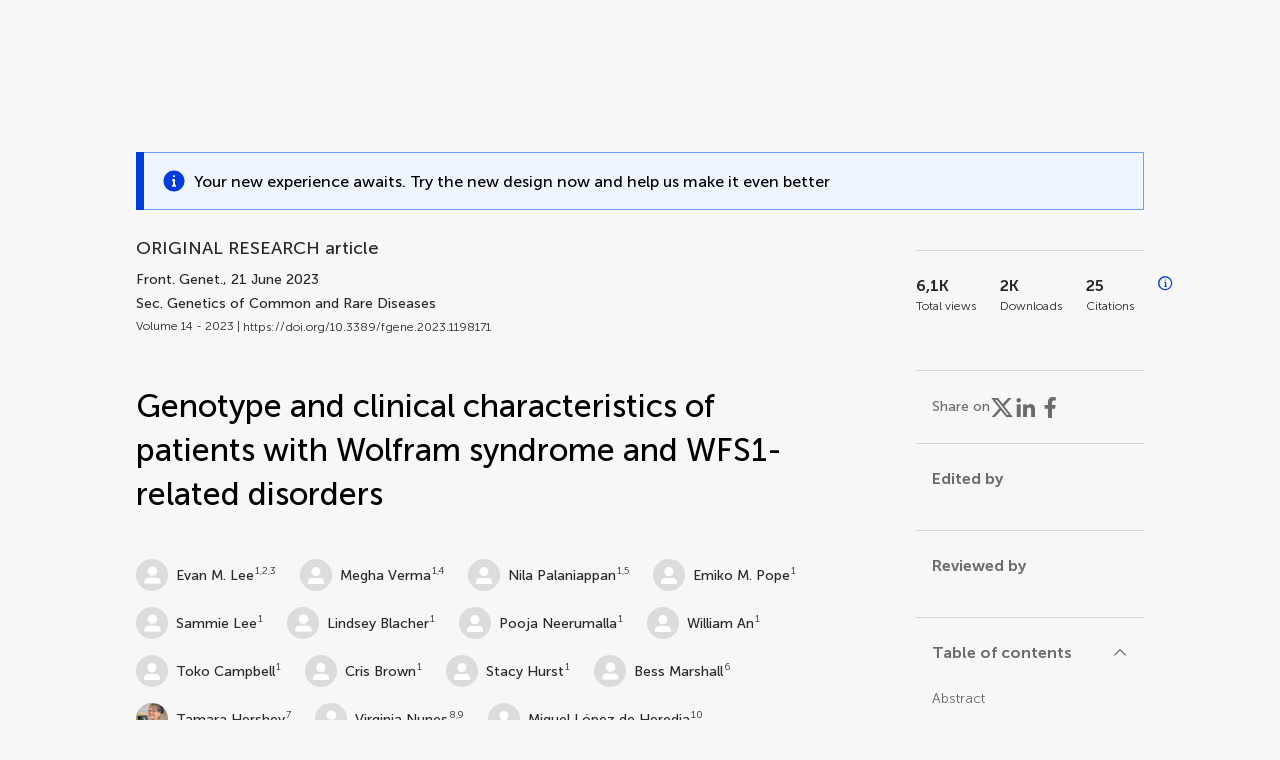

--- FILE ---
content_type: text/html;charset=utf-8
request_url: https://www.frontiersin.org/journals/genetics/articles/10.3389/fgene.2023.1198171/full
body_size: 93000
content:
<!DOCTYPE html><html  lang="en" data-capo=""><head><meta charset="utf-8">
<meta name="viewport" content="width=device-width, initial-scale=1">
<title>Frontiers | Genotype and clinical characteristics of patients with Wolfram syndrome and WFS1-related disorders</title>
<link rel="stylesheet" href="/ap-2024/_nuxt/entry.AB1crwSt.css">
<link rel="stylesheet" href="/ap-2024/_nuxt/vue-core.D_ZkcUGg.css">
<link rel="stylesheet" href="/ap-2024/_nuxt/explainer.CMppEa5M.css">
<link rel="stylesheet" href="/ap-2024/_nuxt/ArticleDetails.BX0z5WVN.css">
<link rel="stylesheet" href="/ap-2024/_nuxt/ArticleLayoutHeader.B9bRe65l.css">
<link rel="stylesheet" href="/ap-2024/_nuxt/AnnouncementCard.DUO0qOMW.css">
<link rel="stylesheet" href="/ap-2024/_nuxt/FloatingButtons.xuP8gC33.css">
<link rel="stylesheet" href="/ap-2024/_nuxt/ArticleEvent.D0PaxIW7.css">
<link rel="stylesheet" href="/ap-2024/_nuxt/SimilarArticles.BMee4Fk4.css">
<link rel="stylesheet" href="/ap-2024/_nuxt/ArticleTemplateBanner.CXmOJ7NH.css">
<link rel="modulepreload" as="script" crossorigin href="/ap-2024/_nuxt/DRYNqnVd.js">
<link rel="modulepreload" as="script" crossorigin href="/ap-2024/_nuxt/B674Mi_H.js">
<link rel="modulepreload" as="script" crossorigin href="/ap-2024/_nuxt/BXedFy5e.js">
<link rel="modulepreload" as="script" crossorigin href="/ap-2024/_nuxt/eQMj-Fph.js">
<link rel="modulepreload" as="script" crossorigin href="/ap-2024/_nuxt/Duw3isc9.js">
<link rel="modulepreload" as="script" crossorigin href="/ap-2024/_nuxt/DjI15LZ5.js">
<link rel="modulepreload" as="script" crossorigin href="/ap-2024/_nuxt/B6M9uG8T.js">
<link rel="modulepreload" as="script" crossorigin href="/ap-2024/_nuxt/DHv8pTSw.js">
<link rel="modulepreload" as="script" crossorigin href="/ap-2024/_nuxt/BHPWSuhB.js">
<link rel="modulepreload" as="script" crossorigin href="/ap-2024/_nuxt/x5HZk7Le.js">
<link rel="modulepreload" as="script" crossorigin href="/ap-2024/_nuxt/CNJXQ6ZR.js">
<link rel="modulepreload" as="script" crossorigin href="/ap-2024/_nuxt/Dss5ciUI.js">
<link rel="modulepreload" as="script" crossorigin href="/ap-2024/_nuxt/DJWY6MSS.js">
<link rel="modulepreload" as="script" crossorigin href="/ap-2024/_nuxt/B9tiAR9J.js">
<link rel="modulepreload" as="script" crossorigin href="/ap-2024/_nuxt/BFgFZnD8.js">
<link rel="modulepreload" as="script" crossorigin href="/ap-2024/_nuxt/CI6-_WoE.js">
<link rel="modulepreload" as="script" crossorigin href="/ap-2024/_nuxt/c9ck3aY_.js">
<link rel="modulepreload" as="script" crossorigin href="/ap-2024/_nuxt/PeGMlaa5.js">
<link rel="modulepreload" as="script" crossorigin href="/ap-2024/_nuxt/C5dNmKl0.js">
<link rel="modulepreload" as="script" crossorigin href="/ap-2024/_nuxt/DPYxSy-1.js">
<link rel="modulepreload" as="script" crossorigin href="/ap-2024/_nuxt/DoMxL-_e.js">
<link rel="modulepreload" as="script" crossorigin href="/ap-2024/_nuxt/DPw4sizt.js">
<link rel="modulepreload" as="script" crossorigin href="/ap-2024/_nuxt/Bn0UPKJM.js">
<link rel="modulepreload" as="script" crossorigin href="/ap-2024/_nuxt/BVi9nG2K.js">
<link rel="modulepreload" as="script" crossorigin href="/ap-2024/_nuxt/BfEXFIJU.js">
<link rel="prefetch" as="script" crossorigin href="/ap-2024/_nuxt/DRc7EUFS.js">
<link rel="prefetch" as="style" crossorigin href="/ap-2024/_nuxt/ArticleHubLayout.q6CU8_bN.css">
<link rel="prefetch" as="script" crossorigin href="/ap-2024/_nuxt/DML02aIg.js">
<link rel="prefetch" as="script" crossorigin href="/ap-2024/_nuxt/BJDy-KHJ.js">
<link rel="prefetch" as="script" crossorigin href="/ap-2024/_nuxt/GWtHKqLR.js">
<link rel="prefetch" as="script" crossorigin href="/ap-2024/_nuxt/DvsHqPd1.js">
<meta name="theme-color" content="#0C4DED">
<meta name="mobile-web-app-capable" content="yes">
<meta name="apple-mobile-web-app-capable" content="yes">
<script type="text/javascript" data-hid="4cd079c">window.NREUM||(NREUM={});NREUM.info = {"agent":"","beacon":"bam.nr-data.net","errorBeacon":"bam.nr-data.net","licenseKey":"598a124f17","applicationID":"586843029","agentToken":null,"applicationTime":4.109561,"transactionName":"MQcDMkECCkNSW0YMWghNLwlBDgVcWkJXAWAUC04MXBYWXlJUQUpSAwwEEloAFx9SSkYMVgoHEkkZTAJXVlZXSwdWUFJIAlJdCAIPA0pTEw4N","queueTime":0,"ttGuid":"65a89074e3738f69"}; (window.NREUM||(NREUM={})).init={privacy:{cookies_enabled:true},ajax:{deny_list:["bam.nr-data.net"]},feature_flags:["soft_nav"],distributed_tracing:{enabled:true}};(window.NREUM||(NREUM={})).loader_config={agentID:"594460232",accountID:"230385",trustKey:"230385",xpid:"VgUHUl5WGwYIUllWBAEFXw==",licenseKey:"598a124f17",applicationID:"586843029",browserID:"594460232"};;/*! For license information please see nr-loader-spa-1.308.0.min.js.LICENSE.txt */
(()=>{var e,t,r={384:(e,t,r)=>{"use strict";r.d(t,{NT:()=>a,US:()=>u,Zm:()=>o,bQ:()=>d,dV:()=>c,pV:()=>l});var n=r(6154),i=r(1863),s=r(1910);const a={beacon:"bam.nr-data.net",errorBeacon:"bam.nr-data.net"};function o(){return n.gm.NREUM||(n.gm.NREUM={}),void 0===n.gm.newrelic&&(n.gm.newrelic=n.gm.NREUM),n.gm.NREUM}function c(){let e=o();return e.o||(e.o={ST:n.gm.setTimeout,SI:n.gm.setImmediate||n.gm.setInterval,CT:n.gm.clearTimeout,XHR:n.gm.XMLHttpRequest,REQ:n.gm.Request,EV:n.gm.Event,PR:n.gm.Promise,MO:n.gm.MutationObserver,FETCH:n.gm.fetch,WS:n.gm.WebSocket},(0,s.i)(...Object.values(e.o))),e}function d(e,t){let r=o();r.initializedAgents??={},t.initializedAt={ms:(0,i.t)(),date:new Date},r.initializedAgents[e]=t}function u(e,t){o()[e]=t}function l(){return function(){let e=o();const t=e.info||{};e.info={beacon:a.beacon,errorBeacon:a.errorBeacon,...t}}(),function(){let e=o();const t=e.init||{};e.init={...t}}(),c(),function(){let e=o();const t=e.loader_config||{};e.loader_config={...t}}(),o()}},782:(e,t,r)=>{"use strict";r.d(t,{T:()=>n});const n=r(860).K7.pageViewTiming},860:(e,t,r)=>{"use strict";r.d(t,{$J:()=>u,K7:()=>c,P3:()=>d,XX:()=>i,Yy:()=>o,df:()=>s,qY:()=>n,v4:()=>a});const n="events",i="jserrors",s="browser/blobs",a="rum",o="browser/logs",c={ajax:"ajax",genericEvents:"generic_events",jserrors:i,logging:"logging",metrics:"metrics",pageAction:"page_action",pageViewEvent:"page_view_event",pageViewTiming:"page_view_timing",sessionReplay:"session_replay",sessionTrace:"session_trace",softNav:"soft_navigations",spa:"spa"},d={[c.pageViewEvent]:1,[c.pageViewTiming]:2,[c.metrics]:3,[c.jserrors]:4,[c.spa]:5,[c.ajax]:6,[c.sessionTrace]:7,[c.softNav]:8,[c.sessionReplay]:9,[c.logging]:10,[c.genericEvents]:11},u={[c.pageViewEvent]:a,[c.pageViewTiming]:n,[c.ajax]:n,[c.spa]:n,[c.softNav]:n,[c.metrics]:i,[c.jserrors]:i,[c.sessionTrace]:s,[c.sessionReplay]:s,[c.logging]:o,[c.genericEvents]:"ins"}},944:(e,t,r)=>{"use strict";r.d(t,{R:()=>i});var n=r(3241);function i(e,t){"function"==typeof console.debug&&(console.debug("New Relic Warning: https://github.com/newrelic/newrelic-browser-agent/blob/main/docs/warning-codes.md#".concat(e),t),(0,n.W)({agentIdentifier:null,drained:null,type:"data",name:"warn",feature:"warn",data:{code:e,secondary:t}}))}},993:(e,t,r)=>{"use strict";r.d(t,{A$:()=>s,ET:()=>a,TZ:()=>o,p_:()=>i});var n=r(860);const i={ERROR:"ERROR",WARN:"WARN",INFO:"INFO",DEBUG:"DEBUG",TRACE:"TRACE"},s={OFF:0,ERROR:1,WARN:2,INFO:3,DEBUG:4,TRACE:5},a="log",o=n.K7.logging},1541:(e,t,r)=>{"use strict";r.d(t,{U:()=>i,f:()=>n});const n={MFE:"MFE",BA:"BA"};function i(e,t){if(2!==t?.harvestEndpointVersion)return{};const r=t.agentRef.runtime.appMetadata.agents[0].entityGuid;return e?{"source.id":e.id,"source.name":e.name,"source.type":e.type,"parent.id":e.parent?.id||r,"parent.type":e.parent?.type||n.BA}:{"entity.guid":r,appId:t.agentRef.info.applicationID}}},1687:(e,t,r)=>{"use strict";r.d(t,{Ak:()=>d,Ze:()=>h,x3:()=>u});var n=r(3241),i=r(7836),s=r(3606),a=r(860),o=r(2646);const c={};function d(e,t){const r={staged:!1,priority:a.P3[t]||0};l(e),c[e].get(t)||c[e].set(t,r)}function u(e,t){e&&c[e]&&(c[e].get(t)&&c[e].delete(t),p(e,t,!1),c[e].size&&f(e))}function l(e){if(!e)throw new Error("agentIdentifier required");c[e]||(c[e]=new Map)}function h(e="",t="feature",r=!1){if(l(e),!e||!c[e].get(t)||r)return p(e,t);c[e].get(t).staged=!0,f(e)}function f(e){const t=Array.from(c[e]);t.every(([e,t])=>t.staged)&&(t.sort((e,t)=>e[1].priority-t[1].priority),t.forEach(([t])=>{c[e].delete(t),p(e,t)}))}function p(e,t,r=!0){const a=e?i.ee.get(e):i.ee,c=s.i.handlers;if(!a.aborted&&a.backlog&&c){if((0,n.W)({agentIdentifier:e,type:"lifecycle",name:"drain",feature:t}),r){const e=a.backlog[t],r=c[t];if(r){for(let t=0;e&&t<e.length;++t)g(e[t],r);Object.entries(r).forEach(([e,t])=>{Object.values(t||{}).forEach(t=>{t[0]?.on&&t[0]?.context()instanceof o.y&&t[0].on(e,t[1])})})}}a.isolatedBacklog||delete c[t],a.backlog[t]=null,a.emit("drain-"+t,[])}}function g(e,t){var r=e[1];Object.values(t[r]||{}).forEach(t=>{var r=e[0];if(t[0]===r){var n=t[1],i=e[3],s=e[2];n.apply(i,s)}})}},1738:(e,t,r)=>{"use strict";r.d(t,{U:()=>f,Y:()=>h});var n=r(3241),i=r(9908),s=r(1863),a=r(944),o=r(5701),c=r(3969),d=r(8362),u=r(860),l=r(4261);function h(e,t,r,s){const h=s||r;!h||h[e]&&h[e]!==d.d.prototype[e]||(h[e]=function(){(0,i.p)(c.xV,["API/"+e+"/called"],void 0,u.K7.metrics,r.ee),(0,n.W)({agentIdentifier:r.agentIdentifier,drained:!!o.B?.[r.agentIdentifier],type:"data",name:"api",feature:l.Pl+e,data:{}});try{return t.apply(this,arguments)}catch(e){(0,a.R)(23,e)}})}function f(e,t,r,n,a){const o=e.info;null===r?delete o.jsAttributes[t]:o.jsAttributes[t]=r,(a||null===r)&&(0,i.p)(l.Pl+n,[(0,s.t)(),t,r],void 0,"session",e.ee)}},1741:(e,t,r)=>{"use strict";r.d(t,{W:()=>s});var n=r(944),i=r(4261);class s{#e(e,...t){if(this[e]!==s.prototype[e])return this[e](...t);(0,n.R)(35,e)}addPageAction(e,t){return this.#e(i.hG,e,t)}register(e){return this.#e(i.eY,e)}recordCustomEvent(e,t){return this.#e(i.fF,e,t)}setPageViewName(e,t){return this.#e(i.Fw,e,t)}setCustomAttribute(e,t,r){return this.#e(i.cD,e,t,r)}noticeError(e,t){return this.#e(i.o5,e,t)}setUserId(e,t=!1){return this.#e(i.Dl,e,t)}setApplicationVersion(e){return this.#e(i.nb,e)}setErrorHandler(e){return this.#e(i.bt,e)}addRelease(e,t){return this.#e(i.k6,e,t)}log(e,t){return this.#e(i.$9,e,t)}start(){return this.#e(i.d3)}finished(e){return this.#e(i.BL,e)}recordReplay(){return this.#e(i.CH)}pauseReplay(){return this.#e(i.Tb)}addToTrace(e){return this.#e(i.U2,e)}setCurrentRouteName(e){return this.#e(i.PA,e)}interaction(e){return this.#e(i.dT,e)}wrapLogger(e,t,r){return this.#e(i.Wb,e,t,r)}measure(e,t){return this.#e(i.V1,e,t)}consent(e){return this.#e(i.Pv,e)}}},1863:(e,t,r)=>{"use strict";function n(){return Math.floor(performance.now())}r.d(t,{t:()=>n})},1910:(e,t,r)=>{"use strict";r.d(t,{i:()=>s});var n=r(944);const i=new Map;function s(...e){return e.every(e=>{if(i.has(e))return i.get(e);const t="function"==typeof e?e.toString():"",r=t.includes("[native code]"),s=t.includes("nrWrapper");return r||s||(0,n.R)(64,e?.name||t),i.set(e,r),r})}},2555:(e,t,r)=>{"use strict";r.d(t,{D:()=>o,f:()=>a});var n=r(384),i=r(8122);const s={beacon:n.NT.beacon,errorBeacon:n.NT.errorBeacon,licenseKey:void 0,applicationID:void 0,sa:void 0,queueTime:void 0,applicationTime:void 0,ttGuid:void 0,user:void 0,account:void 0,product:void 0,extra:void 0,jsAttributes:{},userAttributes:void 0,atts:void 0,transactionName:void 0,tNamePlain:void 0};function a(e){try{return!!e.licenseKey&&!!e.errorBeacon&&!!e.applicationID}catch(e){return!1}}const o=e=>(0,i.a)(e,s)},2614:(e,t,r)=>{"use strict";r.d(t,{BB:()=>a,H3:()=>n,g:()=>d,iL:()=>c,tS:()=>o,uh:()=>i,wk:()=>s});const n="NRBA",i="SESSION",s=144e5,a=18e5,o={STARTED:"session-started",PAUSE:"session-pause",RESET:"session-reset",RESUME:"session-resume",UPDATE:"session-update"},c={SAME_TAB:"same-tab",CROSS_TAB:"cross-tab"},d={OFF:0,FULL:1,ERROR:2}},2646:(e,t,r)=>{"use strict";r.d(t,{y:()=>n});class n{constructor(e){this.contextId=e}}},2843:(e,t,r)=>{"use strict";r.d(t,{G:()=>s,u:()=>i});var n=r(3878);function i(e,t=!1,r,i){(0,n.DD)("visibilitychange",function(){if(t)return void("hidden"===document.visibilityState&&e());e(document.visibilityState)},r,i)}function s(e,t,r){(0,n.sp)("pagehide",e,t,r)}},3241:(e,t,r)=>{"use strict";r.d(t,{W:()=>s});var n=r(6154);const i="newrelic";function s(e={}){try{n.gm.dispatchEvent(new CustomEvent(i,{detail:e}))}catch(e){}}},3304:(e,t,r)=>{"use strict";r.d(t,{A:()=>s});var n=r(7836);const i=()=>{const e=new WeakSet;return(t,r)=>{if("object"==typeof r&&null!==r){if(e.has(r))return;e.add(r)}return r}};function s(e){try{return JSON.stringify(e,i())??""}catch(e){try{n.ee.emit("internal-error",[e])}catch(e){}return""}}},3333:(e,t,r)=>{"use strict";r.d(t,{$v:()=>u,TZ:()=>n,Xh:()=>c,Zp:()=>i,kd:()=>d,mq:()=>o,nf:()=>a,qN:()=>s});const n=r(860).K7.genericEvents,i=["auxclick","click","copy","keydown","paste","scrollend"],s=["focus","blur"],a=4,o=1e3,c=2e3,d=["PageAction","UserAction","BrowserPerformance"],u={RESOURCES:"experimental.resources",REGISTER:"register"}},3434:(e,t,r)=>{"use strict";r.d(t,{Jt:()=>s,YM:()=>d});var n=r(7836),i=r(5607);const s="nr@original:".concat(i.W),a=50;var o=Object.prototype.hasOwnProperty,c=!1;function d(e,t){return e||(e=n.ee),r.inPlace=function(e,t,n,i,s){n||(n="");const a="-"===n.charAt(0);for(let o=0;o<t.length;o++){const c=t[o],d=e[c];l(d)||(e[c]=r(d,a?c+n:n,i,c,s))}},r.flag=s,r;function r(t,r,n,c,d){return l(t)?t:(r||(r=""),nrWrapper[s]=t,function(e,t,r){if(Object.defineProperty&&Object.keys)try{return Object.keys(e).forEach(function(r){Object.defineProperty(t,r,{get:function(){return e[r]},set:function(t){return e[r]=t,t}})}),t}catch(e){u([e],r)}for(var n in e)o.call(e,n)&&(t[n]=e[n])}(t,nrWrapper,e),nrWrapper);function nrWrapper(){var s,o,l,h;let f;try{o=this,s=[...arguments],l="function"==typeof n?n(s,o):n||{}}catch(t){u([t,"",[s,o,c],l],e)}i(r+"start",[s,o,c],l,d);const p=performance.now();let g;try{return h=t.apply(o,s),g=performance.now(),h}catch(e){throw g=performance.now(),i(r+"err",[s,o,e],l,d),f=e,f}finally{const e=g-p,t={start:p,end:g,duration:e,isLongTask:e>=a,methodName:c,thrownError:f};t.isLongTask&&i("long-task",[t,o],l,d),i(r+"end",[s,o,h],l,d)}}}function i(r,n,i,s){if(!c||t){var a=c;c=!0;try{e.emit(r,n,i,t,s)}catch(t){u([t,r,n,i],e)}c=a}}}function u(e,t){t||(t=n.ee);try{t.emit("internal-error",e)}catch(e){}}function l(e){return!(e&&"function"==typeof e&&e.apply&&!e[s])}},3606:(e,t,r)=>{"use strict";r.d(t,{i:()=>s});var n=r(9908);s.on=a;var i=s.handlers={};function s(e,t,r,s){a(s||n.d,i,e,t,r)}function a(e,t,r,i,s){s||(s="feature"),e||(e=n.d);var a=t[s]=t[s]||{};(a[r]=a[r]||[]).push([e,i])}},3738:(e,t,r)=>{"use strict";r.d(t,{He:()=>i,Kp:()=>o,Lc:()=>d,Rz:()=>u,TZ:()=>n,bD:()=>s,d3:()=>a,jx:()=>l,sl:()=>h,uP:()=>c});const n=r(860).K7.sessionTrace,i="bstResource",s="resource",a="-start",o="-end",c="fn"+a,d="fn"+o,u="pushState",l=1e3,h=3e4},3785:(e,t,r)=>{"use strict";r.d(t,{R:()=>c,b:()=>d});var n=r(9908),i=r(1863),s=r(860),a=r(3969),o=r(993);function c(e,t,r={},c=o.p_.INFO,d=!0,u,l=(0,i.t)()){(0,n.p)(a.xV,["API/logging/".concat(c.toLowerCase(),"/called")],void 0,s.K7.metrics,e),(0,n.p)(o.ET,[l,t,r,c,d,u],void 0,s.K7.logging,e)}function d(e){return"string"==typeof e&&Object.values(o.p_).some(t=>t===e.toUpperCase().trim())}},3878:(e,t,r)=>{"use strict";function n(e,t){return{capture:e,passive:!1,signal:t}}function i(e,t,r=!1,i){window.addEventListener(e,t,n(r,i))}function s(e,t,r=!1,i){document.addEventListener(e,t,n(r,i))}r.d(t,{DD:()=>s,jT:()=>n,sp:()=>i})},3962:(e,t,r)=>{"use strict";r.d(t,{AM:()=>a,O2:()=>l,OV:()=>s,Qu:()=>h,TZ:()=>c,ih:()=>f,pP:()=>o,t1:()=>u,tC:()=>i,wD:()=>d});var n=r(860);const i=["click","keydown","submit"],s="popstate",a="api",o="initialPageLoad",c=n.K7.softNav,d=5e3,u=500,l={INITIAL_PAGE_LOAD:"",ROUTE_CHANGE:1,UNSPECIFIED:2},h={INTERACTION:1,AJAX:2,CUSTOM_END:3,CUSTOM_TRACER:4},f={IP:"in progress",PF:"pending finish",FIN:"finished",CAN:"cancelled"}},3969:(e,t,r)=>{"use strict";r.d(t,{TZ:()=>n,XG:()=>o,rs:()=>i,xV:()=>a,z_:()=>s});const n=r(860).K7.metrics,i="sm",s="cm",a="storeSupportabilityMetrics",o="storeEventMetrics"},4234:(e,t,r)=>{"use strict";r.d(t,{W:()=>s});var n=r(7836),i=r(1687);class s{constructor(e,t){this.agentIdentifier=e,this.ee=n.ee.get(e),this.featureName=t,this.blocked=!1}deregisterDrain(){(0,i.x3)(this.agentIdentifier,this.featureName)}}},4261:(e,t,r)=>{"use strict";r.d(t,{$9:()=>u,BL:()=>c,CH:()=>p,Dl:()=>R,Fw:()=>w,PA:()=>v,Pl:()=>n,Pv:()=>A,Tb:()=>h,U2:()=>a,V1:()=>E,Wb:()=>T,bt:()=>y,cD:()=>b,d3:()=>x,dT:()=>d,eY:()=>g,fF:()=>f,hG:()=>s,hw:()=>i,k6:()=>o,nb:()=>m,o5:()=>l});const n="api-",i=n+"ixn-",s="addPageAction",a="addToTrace",o="addRelease",c="finished",d="interaction",u="log",l="noticeError",h="pauseReplay",f="recordCustomEvent",p="recordReplay",g="register",m="setApplicationVersion",v="setCurrentRouteName",b="setCustomAttribute",y="setErrorHandler",w="setPageViewName",R="setUserId",x="start",T="wrapLogger",E="measure",A="consent"},5205:(e,t,r)=>{"use strict";r.d(t,{j:()=>S});var n=r(384),i=r(1741);var s=r(2555),a=r(3333);const o=e=>{if(!e||"string"!=typeof e)return!1;try{document.createDocumentFragment().querySelector(e)}catch{return!1}return!0};var c=r(2614),d=r(944),u=r(8122);const l="[data-nr-mask]",h=e=>(0,u.a)(e,(()=>{const e={feature_flags:[],experimental:{allow_registered_children:!1,resources:!1},mask_selector:"*",block_selector:"[data-nr-block]",mask_input_options:{color:!1,date:!1,"datetime-local":!1,email:!1,month:!1,number:!1,range:!1,search:!1,tel:!1,text:!1,time:!1,url:!1,week:!1,textarea:!1,select:!1,password:!0}};return{ajax:{deny_list:void 0,block_internal:!0,enabled:!0,autoStart:!0},api:{get allow_registered_children(){return e.feature_flags.includes(a.$v.REGISTER)||e.experimental.allow_registered_children},set allow_registered_children(t){e.experimental.allow_registered_children=t},duplicate_registered_data:!1},browser_consent_mode:{enabled:!1},distributed_tracing:{enabled:void 0,exclude_newrelic_header:void 0,cors_use_newrelic_header:void 0,cors_use_tracecontext_headers:void 0,allowed_origins:void 0},get feature_flags(){return e.feature_flags},set feature_flags(t){e.feature_flags=t},generic_events:{enabled:!0,autoStart:!0},harvest:{interval:30},jserrors:{enabled:!0,autoStart:!0},logging:{enabled:!0,autoStart:!0},metrics:{enabled:!0,autoStart:!0},obfuscate:void 0,page_action:{enabled:!0},page_view_event:{enabled:!0,autoStart:!0},page_view_timing:{enabled:!0,autoStart:!0},performance:{capture_marks:!1,capture_measures:!1,capture_detail:!0,resources:{get enabled(){return e.feature_flags.includes(a.$v.RESOURCES)||e.experimental.resources},set enabled(t){e.experimental.resources=t},asset_types:[],first_party_domains:[],ignore_newrelic:!0}},privacy:{cookies_enabled:!0},proxy:{assets:void 0,beacon:void 0},session:{expiresMs:c.wk,inactiveMs:c.BB},session_replay:{autoStart:!0,enabled:!1,preload:!1,sampling_rate:10,error_sampling_rate:100,collect_fonts:!1,inline_images:!1,fix_stylesheets:!0,mask_all_inputs:!0,get mask_text_selector(){return e.mask_selector},set mask_text_selector(t){o(t)?e.mask_selector="".concat(t,",").concat(l):""===t||null===t?e.mask_selector=l:(0,d.R)(5,t)},get block_class(){return"nr-block"},get ignore_class(){return"nr-ignore"},get mask_text_class(){return"nr-mask"},get block_selector(){return e.block_selector},set block_selector(t){o(t)?e.block_selector+=",".concat(t):""!==t&&(0,d.R)(6,t)},get mask_input_options(){return e.mask_input_options},set mask_input_options(t){t&&"object"==typeof t?e.mask_input_options={...t,password:!0}:(0,d.R)(7,t)}},session_trace:{enabled:!0,autoStart:!0},soft_navigations:{enabled:!0,autoStart:!0},spa:{enabled:!0,autoStart:!0},ssl:void 0,user_actions:{enabled:!0,elementAttributes:["id","className","tagName","type"]}}})());var f=r(6154),p=r(9324);let g=0;const m={buildEnv:p.F3,distMethod:p.Xs,version:p.xv,originTime:f.WN},v={consented:!1},b={appMetadata:{},get consented(){return this.session?.state?.consent||v.consented},set consented(e){v.consented=e},customTransaction:void 0,denyList:void 0,disabled:!1,harvester:void 0,isolatedBacklog:!1,isRecording:!1,loaderType:void 0,maxBytes:3e4,obfuscator:void 0,onerror:void 0,ptid:void 0,releaseIds:{},session:void 0,timeKeeper:void 0,registeredEntities:[],jsAttributesMetadata:{bytes:0},get harvestCount(){return++g}},y=e=>{const t=(0,u.a)(e,b),r=Object.keys(m).reduce((e,t)=>(e[t]={value:m[t],writable:!1,configurable:!0,enumerable:!0},e),{});return Object.defineProperties(t,r)};var w=r(5701);const R=e=>{const t=e.startsWith("http");e+="/",r.p=t?e:"https://"+e};var x=r(7836),T=r(3241);const E={accountID:void 0,trustKey:void 0,agentID:void 0,licenseKey:void 0,applicationID:void 0,xpid:void 0},A=e=>(0,u.a)(e,E),_=new Set;function S(e,t={},r,a){let{init:o,info:c,loader_config:d,runtime:u={},exposed:l=!0}=t;if(!c){const e=(0,n.pV)();o=e.init,c=e.info,d=e.loader_config}e.init=h(o||{}),e.loader_config=A(d||{}),c.jsAttributes??={},f.bv&&(c.jsAttributes.isWorker=!0),e.info=(0,s.D)(c);const p=e.init,g=[c.beacon,c.errorBeacon];_.has(e.agentIdentifier)||(p.proxy.assets&&(R(p.proxy.assets),g.push(p.proxy.assets)),p.proxy.beacon&&g.push(p.proxy.beacon),e.beacons=[...g],function(e){const t=(0,n.pV)();Object.getOwnPropertyNames(i.W.prototype).forEach(r=>{const n=i.W.prototype[r];if("function"!=typeof n||"constructor"===n)return;let s=t[r];e[r]&&!1!==e.exposed&&"micro-agent"!==e.runtime?.loaderType&&(t[r]=(...t)=>{const n=e[r](...t);return s?s(...t):n})})}(e),(0,n.US)("activatedFeatures",w.B)),u.denyList=[...p.ajax.deny_list||[],...p.ajax.block_internal?g:[]],u.ptid=e.agentIdentifier,u.loaderType=r,e.runtime=y(u),_.has(e.agentIdentifier)||(e.ee=x.ee.get(e.agentIdentifier),e.exposed=l,(0,T.W)({agentIdentifier:e.agentIdentifier,drained:!!w.B?.[e.agentIdentifier],type:"lifecycle",name:"initialize",feature:void 0,data:e.config})),_.add(e.agentIdentifier)}},5270:(e,t,r)=>{"use strict";r.d(t,{Aw:()=>a,SR:()=>s,rF:()=>o});var n=r(384),i=r(7767);function s(e){return!!(0,n.dV)().o.MO&&(0,i.V)(e)&&!0===e?.session_trace.enabled}function a(e){return!0===e?.session_replay.preload&&s(e)}function o(e,t){try{if("string"==typeof t?.type){if("password"===t.type.toLowerCase())return"*".repeat(e?.length||0);if(void 0!==t?.dataset?.nrUnmask||t?.classList?.contains("nr-unmask"))return e}}catch(e){}return"string"==typeof e?e.replace(/[\S]/g,"*"):"*".repeat(e?.length||0)}},5289:(e,t,r)=>{"use strict";r.d(t,{GG:()=>a,Qr:()=>c,sB:()=>o});var n=r(3878),i=r(6389);function s(){return"undefined"==typeof document||"complete"===document.readyState}function a(e,t){if(s())return e();const r=(0,i.J)(e),a=setInterval(()=>{s()&&(clearInterval(a),r())},500);(0,n.sp)("load",r,t)}function o(e){if(s())return e();(0,n.DD)("DOMContentLoaded",e)}function c(e){if(s())return e();(0,n.sp)("popstate",e)}},5607:(e,t,r)=>{"use strict";r.d(t,{W:()=>n});const n=(0,r(9566).bz)()},5701:(e,t,r)=>{"use strict";r.d(t,{B:()=>s,t:()=>a});var n=r(3241);const i=new Set,s={};function a(e,t){const r=t.agentIdentifier;s[r]??={},e&&"object"==typeof e&&(i.has(r)||(t.ee.emit("rumresp",[e]),s[r]=e,i.add(r),(0,n.W)({agentIdentifier:r,loaded:!0,drained:!0,type:"lifecycle",name:"load",feature:void 0,data:e})))}},6154:(e,t,r)=>{"use strict";r.d(t,{OF:()=>d,RI:()=>i,WN:()=>h,bv:()=>s,eN:()=>f,gm:()=>a,lR:()=>l,m:()=>c,mw:()=>o,sb:()=>u});var n=r(1863);const i="undefined"!=typeof window&&!!window.document,s="undefined"!=typeof WorkerGlobalScope&&("undefined"!=typeof self&&self instanceof WorkerGlobalScope&&self.navigator instanceof WorkerNavigator||"undefined"!=typeof globalThis&&globalThis instanceof WorkerGlobalScope&&globalThis.navigator instanceof WorkerNavigator),a=i?window:"undefined"!=typeof WorkerGlobalScope&&("undefined"!=typeof self&&self instanceof WorkerGlobalScope&&self||"undefined"!=typeof globalThis&&globalThis instanceof WorkerGlobalScope&&globalThis),o=Boolean("hidden"===a?.document?.visibilityState),c=""+a?.location,d=/iPad|iPhone|iPod/.test(a.navigator?.userAgent),u=d&&"undefined"==typeof SharedWorker,l=(()=>{const e=a.navigator?.userAgent?.match(/Firefox[/\s](\d+\.\d+)/);return Array.isArray(e)&&e.length>=2?+e[1]:0})(),h=Date.now()-(0,n.t)(),f=()=>"undefined"!=typeof PerformanceNavigationTiming&&a?.performance?.getEntriesByType("navigation")?.[0]?.responseStart},6344:(e,t,r)=>{"use strict";r.d(t,{BB:()=>u,Qb:()=>l,TZ:()=>i,Ug:()=>a,Vh:()=>s,_s:()=>o,bc:()=>d,yP:()=>c});var n=r(2614);const i=r(860).K7.sessionReplay,s="errorDuringReplay",a=.12,o={DomContentLoaded:0,Load:1,FullSnapshot:2,IncrementalSnapshot:3,Meta:4,Custom:5},c={[n.g.ERROR]:15e3,[n.g.FULL]:3e5,[n.g.OFF]:0},d={RESET:{message:"Session was reset",sm:"Reset"},IMPORT:{message:"Recorder failed to import",sm:"Import"},TOO_MANY:{message:"429: Too Many Requests",sm:"Too-Many"},TOO_BIG:{message:"Payload was too large",sm:"Too-Big"},CROSS_TAB:{message:"Session Entity was set to OFF on another tab",sm:"Cross-Tab"},ENTITLEMENTS:{message:"Session Replay is not allowed and will not be started",sm:"Entitlement"}},u=5e3,l={API:"api",RESUME:"resume",SWITCH_TO_FULL:"switchToFull",INITIALIZE:"initialize",PRELOAD:"preload"}},6389:(e,t,r)=>{"use strict";function n(e,t=500,r={}){const n=r?.leading||!1;let i;return(...r)=>{n&&void 0===i&&(e.apply(this,r),i=setTimeout(()=>{i=clearTimeout(i)},t)),n||(clearTimeout(i),i=setTimeout(()=>{e.apply(this,r)},t))}}function i(e){let t=!1;return(...r)=>{t||(t=!0,e.apply(this,r))}}r.d(t,{J:()=>i,s:()=>n})},6630:(e,t,r)=>{"use strict";r.d(t,{T:()=>n});const n=r(860).K7.pageViewEvent},6774:(e,t,r)=>{"use strict";r.d(t,{T:()=>n});const n=r(860).K7.jserrors},7295:(e,t,r)=>{"use strict";r.d(t,{Xv:()=>a,gX:()=>i,iW:()=>s});var n=[];function i(e){if(!e||s(e))return!1;if(0===n.length)return!0;if("*"===n[0].hostname)return!1;for(var t=0;t<n.length;t++){var r=n[t];if(r.hostname.test(e.hostname)&&r.pathname.test(e.pathname))return!1}return!0}function s(e){return void 0===e.hostname}function a(e){if(n=[],e&&e.length)for(var t=0;t<e.length;t++){let r=e[t];if(!r)continue;if("*"===r)return void(n=[{hostname:"*"}]);0===r.indexOf("http://")?r=r.substring(7):0===r.indexOf("https://")&&(r=r.substring(8));const i=r.indexOf("/");let s,a;i>0?(s=r.substring(0,i),a=r.substring(i)):(s=r,a="*");let[c]=s.split(":");n.push({hostname:o(c),pathname:o(a,!0)})}}function o(e,t=!1){const r=e.replace(/[.+?^${}()|[\]\\]/g,e=>"\\"+e).replace(/\*/g,".*?");return new RegExp((t?"^":"")+r+"$")}},7485:(e,t,r)=>{"use strict";r.d(t,{D:()=>i});var n=r(6154);function i(e){if(0===(e||"").indexOf("data:"))return{protocol:"data"};try{const t=new URL(e,location.href),r={port:t.port,hostname:t.hostname,pathname:t.pathname,search:t.search,protocol:t.protocol.slice(0,t.protocol.indexOf(":")),sameOrigin:t.protocol===n.gm?.location?.protocol&&t.host===n.gm?.location?.host};return r.port&&""!==r.port||("http:"===t.protocol&&(r.port="80"),"https:"===t.protocol&&(r.port="443")),r.pathname&&""!==r.pathname?r.pathname.startsWith("/")||(r.pathname="/".concat(r.pathname)):r.pathname="/",r}catch(e){return{}}}},7699:(e,t,r)=>{"use strict";r.d(t,{It:()=>s,KC:()=>o,No:()=>i,qh:()=>a});var n=r(860);const i=16e3,s=1e6,a="SESSION_ERROR",o={[n.K7.logging]:!0,[n.K7.genericEvents]:!1,[n.K7.jserrors]:!1,[n.K7.ajax]:!1}},7767:(e,t,r)=>{"use strict";r.d(t,{V:()=>i});var n=r(6154);const i=e=>n.RI&&!0===e?.privacy.cookies_enabled},7836:(e,t,r)=>{"use strict";r.d(t,{P:()=>o,ee:()=>c});var n=r(384),i=r(8990),s=r(2646),a=r(5607);const o="nr@context:".concat(a.W),c=function e(t,r){var n={},a={},u={},l=!1;try{l=16===r.length&&d.initializedAgents?.[r]?.runtime.isolatedBacklog}catch(e){}var h={on:p,addEventListener:p,removeEventListener:function(e,t){var r=n[e];if(!r)return;for(var i=0;i<r.length;i++)r[i]===t&&r.splice(i,1)},emit:function(e,r,n,i,s){!1!==s&&(s=!0);if(c.aborted&&!i)return;t&&s&&t.emit(e,r,n);var o=f(n);g(e).forEach(e=>{e.apply(o,r)});var d=v()[a[e]];d&&d.push([h,e,r,o]);return o},get:m,listeners:g,context:f,buffer:function(e,t){const r=v();if(t=t||"feature",h.aborted)return;Object.entries(e||{}).forEach(([e,n])=>{a[n]=t,t in r||(r[t]=[])})},abort:function(){h._aborted=!0,Object.keys(h.backlog).forEach(e=>{delete h.backlog[e]})},isBuffering:function(e){return!!v()[a[e]]},debugId:r,backlog:l?{}:t&&"object"==typeof t.backlog?t.backlog:{},isolatedBacklog:l};return Object.defineProperty(h,"aborted",{get:()=>{let e=h._aborted||!1;return e||(t&&(e=t.aborted),e)}}),h;function f(e){return e&&e instanceof s.y?e:e?(0,i.I)(e,o,()=>new s.y(o)):new s.y(o)}function p(e,t){n[e]=g(e).concat(t)}function g(e){return n[e]||[]}function m(t){return u[t]=u[t]||e(h,t)}function v(){return h.backlog}}(void 0,"globalEE"),d=(0,n.Zm)();d.ee||(d.ee=c)},8122:(e,t,r)=>{"use strict";r.d(t,{a:()=>i});var n=r(944);function i(e,t){try{if(!e||"object"!=typeof e)return(0,n.R)(3);if(!t||"object"!=typeof t)return(0,n.R)(4);const r=Object.create(Object.getPrototypeOf(t),Object.getOwnPropertyDescriptors(t)),s=0===Object.keys(r).length?e:r;for(let a in s)if(void 0!==e[a])try{if(null===e[a]){r[a]=null;continue}Array.isArray(e[a])&&Array.isArray(t[a])?r[a]=Array.from(new Set([...e[a],...t[a]])):"object"==typeof e[a]&&"object"==typeof t[a]?r[a]=i(e[a],t[a]):r[a]=e[a]}catch(e){r[a]||(0,n.R)(1,e)}return r}catch(e){(0,n.R)(2,e)}}},8139:(e,t,r)=>{"use strict";r.d(t,{u:()=>h});var n=r(7836),i=r(3434),s=r(8990),a=r(6154);const o={},c=a.gm.XMLHttpRequest,d="addEventListener",u="removeEventListener",l="nr@wrapped:".concat(n.P);function h(e){var t=function(e){return(e||n.ee).get("events")}(e);if(o[t.debugId]++)return t;o[t.debugId]=1;var r=(0,i.YM)(t,!0);function h(e){r.inPlace(e,[d,u],"-",p)}function p(e,t){return e[1]}return"getPrototypeOf"in Object&&(a.RI&&f(document,h),c&&f(c.prototype,h),f(a.gm,h)),t.on(d+"-start",function(e,t){var n=e[1];if(null!==n&&("function"==typeof n||"object"==typeof n)&&"newrelic"!==e[0]){var i=(0,s.I)(n,l,function(){var e={object:function(){if("function"!=typeof n.handleEvent)return;return n.handleEvent.apply(n,arguments)},function:n}[typeof n];return e?r(e,"fn-",null,e.name||"anonymous"):n});this.wrapped=e[1]=i}}),t.on(u+"-start",function(e){e[1]=this.wrapped||e[1]}),t}function f(e,t,...r){let n=e;for(;"object"==typeof n&&!Object.prototype.hasOwnProperty.call(n,d);)n=Object.getPrototypeOf(n);n&&t(n,...r)}},8362:(e,t,r)=>{"use strict";r.d(t,{d:()=>s});var n=r(9566),i=r(1741);class s extends i.W{agentIdentifier=(0,n.LA)(16)}},8374:(e,t,r)=>{r.nc=(()=>{try{return document?.currentScript?.nonce}catch(e){}return""})()},8990:(e,t,r)=>{"use strict";r.d(t,{I:()=>i});var n=Object.prototype.hasOwnProperty;function i(e,t,r){if(n.call(e,t))return e[t];var i=r();if(Object.defineProperty&&Object.keys)try{return Object.defineProperty(e,t,{value:i,writable:!0,enumerable:!1}),i}catch(e){}return e[t]=i,i}},9119:(e,t,r)=>{"use strict";r.d(t,{L:()=>s});var n=/([^?#]*)[^#]*(#[^?]*|$).*/,i=/([^?#]*)().*/;function s(e,t){return e?e.replace(t?n:i,"$1$2"):e}},9300:(e,t,r)=>{"use strict";r.d(t,{T:()=>n});const n=r(860).K7.ajax},9324:(e,t,r)=>{"use strict";r.d(t,{AJ:()=>a,F3:()=>i,Xs:()=>s,Yq:()=>o,xv:()=>n});const n="1.308.0",i="PROD",s="CDN",a="@newrelic/rrweb",o="1.0.1"},9566:(e,t,r)=>{"use strict";r.d(t,{LA:()=>o,ZF:()=>c,bz:()=>a,el:()=>d});var n=r(6154);const i="xxxxxxxx-xxxx-4xxx-yxxx-xxxxxxxxxxxx";function s(e,t){return e?15&e[t]:16*Math.random()|0}function a(){const e=n.gm?.crypto||n.gm?.msCrypto;let t,r=0;return e&&e.getRandomValues&&(t=e.getRandomValues(new Uint8Array(30))),i.split("").map(e=>"x"===e?s(t,r++).toString(16):"y"===e?(3&s()|8).toString(16):e).join("")}function o(e){const t=n.gm?.crypto||n.gm?.msCrypto;let r,i=0;t&&t.getRandomValues&&(r=t.getRandomValues(new Uint8Array(e)));const a=[];for(var o=0;o<e;o++)a.push(s(r,i++).toString(16));return a.join("")}function c(){return o(16)}function d(){return o(32)}},9908:(e,t,r)=>{"use strict";r.d(t,{d:()=>n,p:()=>i});var n=r(7836).ee.get("handle");function i(e,t,r,i,s){s?(s.buffer([e],i),s.emit(e,t,r)):(n.buffer([e],i),n.emit(e,t,r))}}},n={};function i(e){var t=n[e];if(void 0!==t)return t.exports;var s=n[e]={exports:{}};return r[e](s,s.exports,i),s.exports}i.m=r,i.d=(e,t)=>{for(var r in t)i.o(t,r)&&!i.o(e,r)&&Object.defineProperty(e,r,{enumerable:!0,get:t[r]})},i.f={},i.e=e=>Promise.all(Object.keys(i.f).reduce((t,r)=>(i.f[r](e,t),t),[])),i.u=e=>({212:"nr-spa-compressor",249:"nr-spa-recorder",478:"nr-spa"}[e]+"-1.308.0.min.js"),i.o=(e,t)=>Object.prototype.hasOwnProperty.call(e,t),e={},t="NRBA-1.308.0.PROD:",i.l=(r,n,s,a)=>{if(e[r])e[r].push(n);else{var o,c;if(void 0!==s)for(var d=document.getElementsByTagName("script"),u=0;u<d.length;u++){var l=d[u];if(l.getAttribute("src")==r||l.getAttribute("data-webpack")==t+s){o=l;break}}if(!o){c=!0;var h={478:"sha512-RSfSVnmHk59T/uIPbdSE0LPeqcEdF4/+XhfJdBuccH5rYMOEZDhFdtnh6X6nJk7hGpzHd9Ujhsy7lZEz/ORYCQ==",249:"sha512-ehJXhmntm85NSqW4MkhfQqmeKFulra3klDyY0OPDUE+sQ3GokHlPh1pmAzuNy//3j4ac6lzIbmXLvGQBMYmrkg==",212:"sha512-B9h4CR46ndKRgMBcK+j67uSR2RCnJfGefU+A7FrgR/k42ovXy5x/MAVFiSvFxuVeEk/pNLgvYGMp1cBSK/G6Fg=="};(o=document.createElement("script")).charset="utf-8",i.nc&&o.setAttribute("nonce",i.nc),o.setAttribute("data-webpack",t+s),o.src=r,0!==o.src.indexOf(window.location.origin+"/")&&(o.crossOrigin="anonymous"),h[a]&&(o.integrity=h[a])}e[r]=[n];var f=(t,n)=>{o.onerror=o.onload=null,clearTimeout(p);var i=e[r];if(delete e[r],o.parentNode&&o.parentNode.removeChild(o),i&&i.forEach(e=>e(n)),t)return t(n)},p=setTimeout(f.bind(null,void 0,{type:"timeout",target:o}),12e4);o.onerror=f.bind(null,o.onerror),o.onload=f.bind(null,o.onload),c&&document.head.appendChild(o)}},i.r=e=>{"undefined"!=typeof Symbol&&Symbol.toStringTag&&Object.defineProperty(e,Symbol.toStringTag,{value:"Module"}),Object.defineProperty(e,"__esModule",{value:!0})},i.p="https://js-agent.newrelic.com/",(()=>{var e={38:0,788:0};i.f.j=(t,r)=>{var n=i.o(e,t)?e[t]:void 0;if(0!==n)if(n)r.push(n[2]);else{var s=new Promise((r,i)=>n=e[t]=[r,i]);r.push(n[2]=s);var a=i.p+i.u(t),o=new Error;i.l(a,r=>{if(i.o(e,t)&&(0!==(n=e[t])&&(e[t]=void 0),n)){var s=r&&("load"===r.type?"missing":r.type),a=r&&r.target&&r.target.src;o.message="Loading chunk "+t+" failed: ("+s+": "+a+")",o.name="ChunkLoadError",o.type=s,o.request=a,n[1](o)}},"chunk-"+t,t)}};var t=(t,r)=>{var n,s,[a,o,c]=r,d=0;if(a.some(t=>0!==e[t])){for(n in o)i.o(o,n)&&(i.m[n]=o[n]);if(c)c(i)}for(t&&t(r);d<a.length;d++)s=a[d],i.o(e,s)&&e[s]&&e[s][0](),e[s]=0},r=self["webpackChunk:NRBA-1.308.0.PROD"]=self["webpackChunk:NRBA-1.308.0.PROD"]||[];r.forEach(t.bind(null,0)),r.push=t.bind(null,r.push.bind(r))})(),(()=>{"use strict";i(8374);var e=i(8362),t=i(860);const r=Object.values(t.K7);var n=i(5205);var s=i(9908),a=i(1863),o=i(4261),c=i(1738);var d=i(1687),u=i(4234),l=i(5289),h=i(6154),f=i(944),p=i(5270),g=i(7767),m=i(6389),v=i(7699);class b extends u.W{constructor(e,t){super(e.agentIdentifier,t),this.agentRef=e,this.abortHandler=void 0,this.featAggregate=void 0,this.loadedSuccessfully=void 0,this.onAggregateImported=new Promise(e=>{this.loadedSuccessfully=e}),this.deferred=Promise.resolve(),!1===e.init[this.featureName].autoStart?this.deferred=new Promise((t,r)=>{this.ee.on("manual-start-all",(0,m.J)(()=>{(0,d.Ak)(e.agentIdentifier,this.featureName),t()}))}):(0,d.Ak)(e.agentIdentifier,t)}importAggregator(e,t,r={}){if(this.featAggregate)return;const n=async()=>{let n;await this.deferred;try{if((0,g.V)(e.init)){const{setupAgentSession:t}=await i.e(478).then(i.bind(i,8766));n=t(e)}}catch(e){(0,f.R)(20,e),this.ee.emit("internal-error",[e]),(0,s.p)(v.qh,[e],void 0,this.featureName,this.ee)}try{if(!this.#t(this.featureName,n,e.init))return(0,d.Ze)(this.agentIdentifier,this.featureName),void this.loadedSuccessfully(!1);const{Aggregate:i}=await t();this.featAggregate=new i(e,r),e.runtime.harvester.initializedAggregates.push(this.featAggregate),this.loadedSuccessfully(!0)}catch(e){(0,f.R)(34,e),this.abortHandler?.(),(0,d.Ze)(this.agentIdentifier,this.featureName,!0),this.loadedSuccessfully(!1),this.ee&&this.ee.abort()}};h.RI?(0,l.GG)(()=>n(),!0):n()}#t(e,r,n){if(this.blocked)return!1;switch(e){case t.K7.sessionReplay:return(0,p.SR)(n)&&!!r;case t.K7.sessionTrace:return!!r;default:return!0}}}var y=i(6630),w=i(2614),R=i(3241);class x extends b{static featureName=y.T;constructor(e){var t;super(e,y.T),this.setupInspectionEvents(e.agentIdentifier),t=e,(0,c.Y)(o.Fw,function(e,r){"string"==typeof e&&("/"!==e.charAt(0)&&(e="/"+e),t.runtime.customTransaction=(r||"http://custom.transaction")+e,(0,s.p)(o.Pl+o.Fw,[(0,a.t)()],void 0,void 0,t.ee))},t),this.importAggregator(e,()=>i.e(478).then(i.bind(i,2467)))}setupInspectionEvents(e){const t=(t,r)=>{t&&(0,R.W)({agentIdentifier:e,timeStamp:t.timeStamp,loaded:"complete"===t.target.readyState,type:"window",name:r,data:t.target.location+""})};(0,l.sB)(e=>{t(e,"DOMContentLoaded")}),(0,l.GG)(e=>{t(e,"load")}),(0,l.Qr)(e=>{t(e,"navigate")}),this.ee.on(w.tS.UPDATE,(t,r)=>{(0,R.W)({agentIdentifier:e,type:"lifecycle",name:"session",data:r})})}}var T=i(384);class E extends e.d{constructor(e){var t;(super(),h.gm)?(this.features={},(0,T.bQ)(this.agentIdentifier,this),this.desiredFeatures=new Set(e.features||[]),this.desiredFeatures.add(x),(0,n.j)(this,e,e.loaderType||"agent"),t=this,(0,c.Y)(o.cD,function(e,r,n=!1){if("string"==typeof e){if(["string","number","boolean"].includes(typeof r)||null===r)return(0,c.U)(t,e,r,o.cD,n);(0,f.R)(40,typeof r)}else(0,f.R)(39,typeof e)},t),function(e){(0,c.Y)(o.Dl,function(t,r=!1){if("string"!=typeof t&&null!==t)return void(0,f.R)(41,typeof t);const n=e.info.jsAttributes["enduser.id"];r&&null!=n&&n!==t?(0,s.p)(o.Pl+"setUserIdAndResetSession",[t],void 0,"session",e.ee):(0,c.U)(e,"enduser.id",t,o.Dl,!0)},e)}(this),function(e){(0,c.Y)(o.nb,function(t){if("string"==typeof t||null===t)return(0,c.U)(e,"application.version",t,o.nb,!1);(0,f.R)(42,typeof t)},e)}(this),function(e){(0,c.Y)(o.d3,function(){e.ee.emit("manual-start-all")},e)}(this),function(e){(0,c.Y)(o.Pv,function(t=!0){if("boolean"==typeof t){if((0,s.p)(o.Pl+o.Pv,[t],void 0,"session",e.ee),e.runtime.consented=t,t){const t=e.features.page_view_event;t.onAggregateImported.then(e=>{const r=t.featAggregate;e&&!r.sentRum&&r.sendRum()})}}else(0,f.R)(65,typeof t)},e)}(this),this.run()):(0,f.R)(21)}get config(){return{info:this.info,init:this.init,loader_config:this.loader_config,runtime:this.runtime}}get api(){return this}run(){try{const e=function(e){const t={};return r.forEach(r=>{t[r]=!!e[r]?.enabled}),t}(this.init),n=[...this.desiredFeatures];n.sort((e,r)=>t.P3[e.featureName]-t.P3[r.featureName]),n.forEach(r=>{if(!e[r.featureName]&&r.featureName!==t.K7.pageViewEvent)return;if(r.featureName===t.K7.spa)return void(0,f.R)(67);const n=function(e){switch(e){case t.K7.ajax:return[t.K7.jserrors];case t.K7.sessionTrace:return[t.K7.ajax,t.K7.pageViewEvent];case t.K7.sessionReplay:return[t.K7.sessionTrace];case t.K7.pageViewTiming:return[t.K7.pageViewEvent];default:return[]}}(r.featureName).filter(e=>!(e in this.features));n.length>0&&(0,f.R)(36,{targetFeature:r.featureName,missingDependencies:n}),this.features[r.featureName]=new r(this)})}catch(e){(0,f.R)(22,e);for(const e in this.features)this.features[e].abortHandler?.();const t=(0,T.Zm)();delete t.initializedAgents[this.agentIdentifier]?.features,delete this.sharedAggregator;return t.ee.get(this.agentIdentifier).abort(),!1}}}var A=i(2843),_=i(782);class S extends b{static featureName=_.T;constructor(e){super(e,_.T),h.RI&&((0,A.u)(()=>(0,s.p)("docHidden",[(0,a.t)()],void 0,_.T,this.ee),!0),(0,A.G)(()=>(0,s.p)("winPagehide",[(0,a.t)()],void 0,_.T,this.ee)),this.importAggregator(e,()=>i.e(478).then(i.bind(i,9917))))}}var O=i(3969);class I extends b{static featureName=O.TZ;constructor(e){super(e,O.TZ),h.RI&&document.addEventListener("securitypolicyviolation",e=>{(0,s.p)(O.xV,["Generic/CSPViolation/Detected"],void 0,this.featureName,this.ee)}),this.importAggregator(e,()=>i.e(478).then(i.bind(i,6555)))}}var N=i(6774),P=i(3878),k=i(3304);class D{constructor(e,t,r,n,i){this.name="UncaughtError",this.message="string"==typeof e?e:(0,k.A)(e),this.sourceURL=t,this.line=r,this.column=n,this.__newrelic=i}}function C(e){return M(e)?e:new D(void 0!==e?.message?e.message:e,e?.filename||e?.sourceURL,e?.lineno||e?.line,e?.colno||e?.col,e?.__newrelic,e?.cause)}function j(e){const t="Unhandled Promise Rejection: ";if(!e?.reason)return;if(M(e.reason)){try{e.reason.message.startsWith(t)||(e.reason.message=t+e.reason.message)}catch(e){}return C(e.reason)}const r=C(e.reason);return(r.message||"").startsWith(t)||(r.message=t+r.message),r}function L(e){if(e.error instanceof SyntaxError&&!/:\d+$/.test(e.error.stack?.trim())){const t=new D(e.message,e.filename,e.lineno,e.colno,e.error.__newrelic,e.cause);return t.name=SyntaxError.name,t}return M(e.error)?e.error:C(e)}function M(e){return e instanceof Error&&!!e.stack}function H(e,r,n,i,o=(0,a.t)()){"string"==typeof e&&(e=new Error(e)),(0,s.p)("err",[e,o,!1,r,n.runtime.isRecording,void 0,i],void 0,t.K7.jserrors,n.ee),(0,s.p)("uaErr",[],void 0,t.K7.genericEvents,n.ee)}var B=i(1541),K=i(993),W=i(3785);function U(e,{customAttributes:t={},level:r=K.p_.INFO}={},n,i,s=(0,a.t)()){(0,W.R)(n.ee,e,t,r,!1,i,s)}function F(e,r,n,i,c=(0,a.t)()){(0,s.p)(o.Pl+o.hG,[c,e,r,i],void 0,t.K7.genericEvents,n.ee)}function V(e,r,n,i,c=(0,a.t)()){const{start:d,end:u,customAttributes:l}=r||{},h={customAttributes:l||{}};if("object"!=typeof h.customAttributes||"string"!=typeof e||0===e.length)return void(0,f.R)(57);const p=(e,t)=>null==e?t:"number"==typeof e?e:e instanceof PerformanceMark?e.startTime:Number.NaN;if(h.start=p(d,0),h.end=p(u,c),Number.isNaN(h.start)||Number.isNaN(h.end))(0,f.R)(57);else{if(h.duration=h.end-h.start,!(h.duration<0))return(0,s.p)(o.Pl+o.V1,[h,e,i],void 0,t.K7.genericEvents,n.ee),h;(0,f.R)(58)}}function G(e,r={},n,i,c=(0,a.t)()){(0,s.p)(o.Pl+o.fF,[c,e,r,i],void 0,t.K7.genericEvents,n.ee)}function z(e){(0,c.Y)(o.eY,function(t){return Y(e,t)},e)}function Y(e,r,n){(0,f.R)(54,"newrelic.register"),r||={},r.type=B.f.MFE,r.licenseKey||=e.info.licenseKey,r.blocked=!1,r.parent=n||{},Array.isArray(r.tags)||(r.tags=[]);const i={};r.tags.forEach(e=>{"name"!==e&&"id"!==e&&(i["source.".concat(e)]=!0)}),r.isolated??=!0;let o=()=>{};const c=e.runtime.registeredEntities;if(!r.isolated){const e=c.find(({metadata:{target:{id:e}}})=>e===r.id&&!r.isolated);if(e)return e}const d=e=>{r.blocked=!0,o=e};function u(e){return"string"==typeof e&&!!e.trim()&&e.trim().length<501||"number"==typeof e}e.init.api.allow_registered_children||d((0,m.J)(()=>(0,f.R)(55))),u(r.id)&&u(r.name)||d((0,m.J)(()=>(0,f.R)(48,r)));const l={addPageAction:(t,n={})=>g(F,[t,{...i,...n},e],r),deregister:()=>{d((0,m.J)(()=>(0,f.R)(68)))},log:(t,n={})=>g(U,[t,{...n,customAttributes:{...i,...n.customAttributes||{}}},e],r),measure:(t,n={})=>g(V,[t,{...n,customAttributes:{...i,...n.customAttributes||{}}},e],r),noticeError:(t,n={})=>g(H,[t,{...i,...n},e],r),register:(t={})=>g(Y,[e,t],l.metadata.target),recordCustomEvent:(t,n={})=>g(G,[t,{...i,...n},e],r),setApplicationVersion:e=>p("application.version",e),setCustomAttribute:(e,t)=>p(e,t),setUserId:e=>p("enduser.id",e),metadata:{customAttributes:i,target:r}},h=()=>(r.blocked&&o(),r.blocked);h()||c.push(l);const p=(e,t)=>{h()||(i[e]=t)},g=(r,n,i)=>{if(h())return;const o=(0,a.t)();(0,s.p)(O.xV,["API/register/".concat(r.name,"/called")],void 0,t.K7.metrics,e.ee);try{if(e.init.api.duplicate_registered_data&&"register"!==r.name){let e=n;if(n[1]instanceof Object){const t={"child.id":i.id,"child.type":i.type};e="customAttributes"in n[1]?[n[0],{...n[1],customAttributes:{...n[1].customAttributes,...t}},...n.slice(2)]:[n[0],{...n[1],...t},...n.slice(2)]}r(...e,void 0,o)}return r(...n,i,o)}catch(e){(0,f.R)(50,e)}};return l}class Z extends b{static featureName=N.T;constructor(e){var t;super(e,N.T),t=e,(0,c.Y)(o.o5,(e,r)=>H(e,r,t),t),function(e){(0,c.Y)(o.bt,function(t){e.runtime.onerror=t},e)}(e),function(e){let t=0;(0,c.Y)(o.k6,function(e,r){++t>10||(this.runtime.releaseIds[e.slice(-200)]=(""+r).slice(-200))},e)}(e),z(e);try{this.removeOnAbort=new AbortController}catch(e){}this.ee.on("internal-error",(t,r)=>{this.abortHandler&&(0,s.p)("ierr",[C(t),(0,a.t)(),!0,{},e.runtime.isRecording,r],void 0,this.featureName,this.ee)}),h.gm.addEventListener("unhandledrejection",t=>{this.abortHandler&&(0,s.p)("err",[j(t),(0,a.t)(),!1,{unhandledPromiseRejection:1},e.runtime.isRecording],void 0,this.featureName,this.ee)},(0,P.jT)(!1,this.removeOnAbort?.signal)),h.gm.addEventListener("error",t=>{this.abortHandler&&(0,s.p)("err",[L(t),(0,a.t)(),!1,{},e.runtime.isRecording],void 0,this.featureName,this.ee)},(0,P.jT)(!1,this.removeOnAbort?.signal)),this.abortHandler=this.#r,this.importAggregator(e,()=>i.e(478).then(i.bind(i,2176)))}#r(){this.removeOnAbort?.abort(),this.abortHandler=void 0}}var q=i(8990);let X=1;function J(e){const t=typeof e;return!e||"object"!==t&&"function"!==t?-1:e===h.gm?0:(0,q.I)(e,"nr@id",function(){return X++})}function Q(e){if("string"==typeof e&&e.length)return e.length;if("object"==typeof e){if("undefined"!=typeof ArrayBuffer&&e instanceof ArrayBuffer&&e.byteLength)return e.byteLength;if("undefined"!=typeof Blob&&e instanceof Blob&&e.size)return e.size;if(!("undefined"!=typeof FormData&&e instanceof FormData))try{return(0,k.A)(e).length}catch(e){return}}}var ee=i(8139),te=i(7836),re=i(3434);const ne={},ie=["open","send"];function se(e){var t=e||te.ee;const r=function(e){return(e||te.ee).get("xhr")}(t);if(void 0===h.gm.XMLHttpRequest)return r;if(ne[r.debugId]++)return r;ne[r.debugId]=1,(0,ee.u)(t);var n=(0,re.YM)(r),i=h.gm.XMLHttpRequest,s=h.gm.MutationObserver,a=h.gm.Promise,o=h.gm.setInterval,c="readystatechange",d=["onload","onerror","onabort","onloadstart","onloadend","onprogress","ontimeout"],u=[],l=h.gm.XMLHttpRequest=function(e){const t=new i(e),s=r.context(t);try{r.emit("new-xhr",[t],s),t.addEventListener(c,(a=s,function(){var e=this;e.readyState>3&&!a.resolved&&(a.resolved=!0,r.emit("xhr-resolved",[],e)),n.inPlace(e,d,"fn-",y)}),(0,P.jT)(!1))}catch(e){(0,f.R)(15,e);try{r.emit("internal-error",[e])}catch(e){}}var a;return t};function p(e,t){n.inPlace(t,["onreadystatechange"],"fn-",y)}if(function(e,t){for(var r in e)t[r]=e[r]}(i,l),l.prototype=i.prototype,n.inPlace(l.prototype,ie,"-xhr-",y),r.on("send-xhr-start",function(e,t){p(e,t),function(e){u.push(e),s&&(g?g.then(b):o?o(b):(m=-m,v.data=m))}(t)}),r.on("open-xhr-start",p),s){var g=a&&a.resolve();if(!o&&!a){var m=1,v=document.createTextNode(m);new s(b).observe(v,{characterData:!0})}}else t.on("fn-end",function(e){e[0]&&e[0].type===c||b()});function b(){for(var e=0;e<u.length;e++)p(0,u[e]);u.length&&(u=[])}function y(e,t){return t}return r}var ae="fetch-",oe=ae+"body-",ce=["arrayBuffer","blob","json","text","formData"],de=h.gm.Request,ue=h.gm.Response,le="prototype";const he={};function fe(e){const t=function(e){return(e||te.ee).get("fetch")}(e);if(!(de&&ue&&h.gm.fetch))return t;if(he[t.debugId]++)return t;function r(e,r,n){var i=e[r];"function"==typeof i&&(e[r]=function(){var e,r=[...arguments],s={};t.emit(n+"before-start",[r],s),s[te.P]&&s[te.P].dt&&(e=s[te.P].dt);var a=i.apply(this,r);return t.emit(n+"start",[r,e],a),a.then(function(e){return t.emit(n+"end",[null,e],a),e},function(e){throw t.emit(n+"end",[e],a),e})})}return he[t.debugId]=1,ce.forEach(e=>{r(de[le],e,oe),r(ue[le],e,oe)}),r(h.gm,"fetch",ae),t.on(ae+"end",function(e,r){var n=this;if(r){var i=r.headers.get("content-length");null!==i&&(n.rxSize=i),t.emit(ae+"done",[null,r],n)}else t.emit(ae+"done",[e],n)}),t}var pe=i(7485),ge=i(9566);class me{constructor(e){this.agentRef=e}generateTracePayload(e){const t=this.agentRef.loader_config;if(!this.shouldGenerateTrace(e)||!t)return null;var r=(t.accountID||"").toString()||null,n=(t.agentID||"").toString()||null,i=(t.trustKey||"").toString()||null;if(!r||!n)return null;var s=(0,ge.ZF)(),a=(0,ge.el)(),o=Date.now(),c={spanId:s,traceId:a,timestamp:o};return(e.sameOrigin||this.isAllowedOrigin(e)&&this.useTraceContextHeadersForCors())&&(c.traceContextParentHeader=this.generateTraceContextParentHeader(s,a),c.traceContextStateHeader=this.generateTraceContextStateHeader(s,o,r,n,i)),(e.sameOrigin&&!this.excludeNewrelicHeader()||!e.sameOrigin&&this.isAllowedOrigin(e)&&this.useNewrelicHeaderForCors())&&(c.newrelicHeader=this.generateTraceHeader(s,a,o,r,n,i)),c}generateTraceContextParentHeader(e,t){return"00-"+t+"-"+e+"-01"}generateTraceContextStateHeader(e,t,r,n,i){return i+"@nr=0-1-"+r+"-"+n+"-"+e+"----"+t}generateTraceHeader(e,t,r,n,i,s){if(!("function"==typeof h.gm?.btoa))return null;var a={v:[0,1],d:{ty:"Browser",ac:n,ap:i,id:e,tr:t,ti:r}};return s&&n!==s&&(a.d.tk=s),btoa((0,k.A)(a))}shouldGenerateTrace(e){return this.agentRef.init?.distributed_tracing?.enabled&&this.isAllowedOrigin(e)}isAllowedOrigin(e){var t=!1;const r=this.agentRef.init?.distributed_tracing;if(e.sameOrigin)t=!0;else if(r?.allowed_origins instanceof Array)for(var n=0;n<r.allowed_origins.length;n++){var i=(0,pe.D)(r.allowed_origins[n]);if(e.hostname===i.hostname&&e.protocol===i.protocol&&e.port===i.port){t=!0;break}}return t}excludeNewrelicHeader(){var e=this.agentRef.init?.distributed_tracing;return!!e&&!!e.exclude_newrelic_header}useNewrelicHeaderForCors(){var e=this.agentRef.init?.distributed_tracing;return!!e&&!1!==e.cors_use_newrelic_header}useTraceContextHeadersForCors(){var e=this.agentRef.init?.distributed_tracing;return!!e&&!!e.cors_use_tracecontext_headers}}var ve=i(9300),be=i(7295);function ye(e){return"string"==typeof e?e:e instanceof(0,T.dV)().o.REQ?e.url:h.gm?.URL&&e instanceof URL?e.href:void 0}var we=["load","error","abort","timeout"],Re=we.length,xe=(0,T.dV)().o.REQ,Te=(0,T.dV)().o.XHR;const Ee="X-NewRelic-App-Data";class Ae extends b{static featureName=ve.T;constructor(e){super(e,ve.T),this.dt=new me(e),this.handler=(e,t,r,n)=>(0,s.p)(e,t,r,n,this.ee);try{const e={xmlhttprequest:"xhr",fetch:"fetch",beacon:"beacon"};h.gm?.performance?.getEntriesByType("resource").forEach(r=>{if(r.initiatorType in e&&0!==r.responseStatus){const n={status:r.responseStatus},i={rxSize:r.transferSize,duration:Math.floor(r.duration),cbTime:0};_e(n,r.name),this.handler("xhr",[n,i,r.startTime,r.responseEnd,e[r.initiatorType]],void 0,t.K7.ajax)}})}catch(e){}fe(this.ee),se(this.ee),function(e,r,n,i){function o(e){var t=this;t.totalCbs=0,t.called=0,t.cbTime=0,t.end=T,t.ended=!1,t.xhrGuids={},t.lastSize=null,t.loadCaptureCalled=!1,t.params=this.params||{},t.metrics=this.metrics||{},t.latestLongtaskEnd=0,e.addEventListener("load",function(r){E(t,e)},(0,P.jT)(!1)),h.lR||e.addEventListener("progress",function(e){t.lastSize=e.loaded},(0,P.jT)(!1))}function c(e){this.params={method:e[0]},_e(this,e[1]),this.metrics={}}function d(t,r){e.loader_config.xpid&&this.sameOrigin&&r.setRequestHeader("X-NewRelic-ID",e.loader_config.xpid);var n=i.generateTracePayload(this.parsedOrigin);if(n){var s=!1;n.newrelicHeader&&(r.setRequestHeader("newrelic",n.newrelicHeader),s=!0),n.traceContextParentHeader&&(r.setRequestHeader("traceparent",n.traceContextParentHeader),n.traceContextStateHeader&&r.setRequestHeader("tracestate",n.traceContextStateHeader),s=!0),s&&(this.dt=n)}}function u(e,t){var n=this.metrics,i=e[0],s=this;if(n&&i){var o=Q(i);o&&(n.txSize=o)}this.startTime=(0,a.t)(),this.body=i,this.listener=function(e){try{"abort"!==e.type||s.loadCaptureCalled||(s.params.aborted=!0),("load"!==e.type||s.called===s.totalCbs&&(s.onloadCalled||"function"!=typeof t.onload)&&"function"==typeof s.end)&&s.end(t)}catch(e){try{r.emit("internal-error",[e])}catch(e){}}};for(var c=0;c<Re;c++)t.addEventListener(we[c],this.listener,(0,P.jT)(!1))}function l(e,t,r){this.cbTime+=e,t?this.onloadCalled=!0:this.called+=1,this.called!==this.totalCbs||!this.onloadCalled&&"function"==typeof r.onload||"function"!=typeof this.end||this.end(r)}function f(e,t){var r=""+J(e)+!!t;this.xhrGuids&&!this.xhrGuids[r]&&(this.xhrGuids[r]=!0,this.totalCbs+=1)}function p(e,t){var r=""+J(e)+!!t;this.xhrGuids&&this.xhrGuids[r]&&(delete this.xhrGuids[r],this.totalCbs-=1)}function g(){this.endTime=(0,a.t)()}function m(e,t){t instanceof Te&&"load"===e[0]&&r.emit("xhr-load-added",[e[1],e[2]],t)}function v(e,t){t instanceof Te&&"load"===e[0]&&r.emit("xhr-load-removed",[e[1],e[2]],t)}function b(e,t,r){t instanceof Te&&("onload"===r&&(this.onload=!0),("load"===(e[0]&&e[0].type)||this.onload)&&(this.xhrCbStart=(0,a.t)()))}function y(e,t){this.xhrCbStart&&r.emit("xhr-cb-time",[(0,a.t)()-this.xhrCbStart,this.onload,t],t)}function w(e){var t,r=e[1]||{};if("string"==typeof e[0]?0===(t=e[0]).length&&h.RI&&(t=""+h.gm.location.href):e[0]&&e[0].url?t=e[0].url:h.gm?.URL&&e[0]&&e[0]instanceof URL?t=e[0].href:"function"==typeof e[0].toString&&(t=e[0].toString()),"string"==typeof t&&0!==t.length){t&&(this.parsedOrigin=(0,pe.D)(t),this.sameOrigin=this.parsedOrigin.sameOrigin);var n=i.generateTracePayload(this.parsedOrigin);if(n&&(n.newrelicHeader||n.traceContextParentHeader))if(e[0]&&e[0].headers)o(e[0].headers,n)&&(this.dt=n);else{var s={};for(var a in r)s[a]=r[a];s.headers=new Headers(r.headers||{}),o(s.headers,n)&&(this.dt=n),e.length>1?e[1]=s:e.push(s)}}function o(e,t){var r=!1;return t.newrelicHeader&&(e.set("newrelic",t.newrelicHeader),r=!0),t.traceContextParentHeader&&(e.set("traceparent",t.traceContextParentHeader),t.traceContextStateHeader&&e.set("tracestate",t.traceContextStateHeader),r=!0),r}}function R(e,t){this.params={},this.metrics={},this.startTime=(0,a.t)(),this.dt=t,e.length>=1&&(this.target=e[0]),e.length>=2&&(this.opts=e[1]);var r=this.opts||{},n=this.target;_e(this,ye(n));var i=(""+(n&&n instanceof xe&&n.method||r.method||"GET")).toUpperCase();this.params.method=i,this.body=r.body,this.txSize=Q(r.body)||0}function x(e,r){if(this.endTime=(0,a.t)(),this.params||(this.params={}),(0,be.iW)(this.params))return;let i;this.params.status=r?r.status:0,"string"==typeof this.rxSize&&this.rxSize.length>0&&(i=+this.rxSize);const s={txSize:this.txSize,rxSize:i,duration:(0,a.t)()-this.startTime};n("xhr",[this.params,s,this.startTime,this.endTime,"fetch"],this,t.K7.ajax)}function T(e){const r=this.params,i=this.metrics;if(!this.ended){this.ended=!0;for(let t=0;t<Re;t++)e.removeEventListener(we[t],this.listener,!1);r.aborted||(0,be.iW)(r)||(i.duration=(0,a.t)()-this.startTime,this.loadCaptureCalled||4!==e.readyState?null==r.status&&(r.status=0):E(this,e),i.cbTime=this.cbTime,n("xhr",[r,i,this.startTime,this.endTime,"xhr"],this,t.K7.ajax))}}function E(e,n){e.params.status=n.status;var i=function(e,t){var r=e.responseType;return"json"===r&&null!==t?t:"arraybuffer"===r||"blob"===r||"json"===r?Q(e.response):"text"===r||""===r||void 0===r?Q(e.responseText):void 0}(n,e.lastSize);if(i&&(e.metrics.rxSize=i),e.sameOrigin&&n.getAllResponseHeaders().indexOf(Ee)>=0){var a=n.getResponseHeader(Ee);a&&((0,s.p)(O.rs,["Ajax/CrossApplicationTracing/Header/Seen"],void 0,t.K7.metrics,r),e.params.cat=a.split(", ").pop())}e.loadCaptureCalled=!0}r.on("new-xhr",o),r.on("open-xhr-start",c),r.on("open-xhr-end",d),r.on("send-xhr-start",u),r.on("xhr-cb-time",l),r.on("xhr-load-added",f),r.on("xhr-load-removed",p),r.on("xhr-resolved",g),r.on("addEventListener-end",m),r.on("removeEventListener-end",v),r.on("fn-end",y),r.on("fetch-before-start",w),r.on("fetch-start",R),r.on("fn-start",b),r.on("fetch-done",x)}(e,this.ee,this.handler,this.dt),this.importAggregator(e,()=>i.e(478).then(i.bind(i,3845)))}}function _e(e,t){var r=(0,pe.D)(t),n=e.params||e;n.hostname=r.hostname,n.port=r.port,n.protocol=r.protocol,n.host=r.hostname+":"+r.port,n.pathname=r.pathname,e.parsedOrigin=r,e.sameOrigin=r.sameOrigin}const Se={},Oe=["pushState","replaceState"];function Ie(e){const t=function(e){return(e||te.ee).get("history")}(e);return!h.RI||Se[t.debugId]++||(Se[t.debugId]=1,(0,re.YM)(t).inPlace(window.history,Oe,"-")),t}var Ne=i(3738);function Pe(e){(0,c.Y)(o.BL,function(r=Date.now()){const n=r-h.WN;n<0&&(0,f.R)(62,r),(0,s.p)(O.XG,[o.BL,{time:n}],void 0,t.K7.metrics,e.ee),e.addToTrace({name:o.BL,start:r,origin:"nr"}),(0,s.p)(o.Pl+o.hG,[n,o.BL],void 0,t.K7.genericEvents,e.ee)},e)}const{He:ke,bD:De,d3:Ce,Kp:je,TZ:Le,Lc:Me,uP:He,Rz:Be}=Ne;class Ke extends b{static featureName=Le;constructor(e){var r;super(e,Le),r=e,(0,c.Y)(o.U2,function(e){if(!(e&&"object"==typeof e&&e.name&&e.start))return;const n={n:e.name,s:e.start-h.WN,e:(e.end||e.start)-h.WN,o:e.origin||"",t:"api"};n.s<0||n.e<0||n.e<n.s?(0,f.R)(61,{start:n.s,end:n.e}):(0,s.p)("bstApi",[n],void 0,t.K7.sessionTrace,r.ee)},r),Pe(e);if(!(0,g.V)(e.init))return void this.deregisterDrain();const n=this.ee;let d;Ie(n),this.eventsEE=(0,ee.u)(n),this.eventsEE.on(He,function(e,t){this.bstStart=(0,a.t)()}),this.eventsEE.on(Me,function(e,r){(0,s.p)("bst",[e[0],r,this.bstStart,(0,a.t)()],void 0,t.K7.sessionTrace,n)}),n.on(Be+Ce,function(e){this.time=(0,a.t)(),this.startPath=location.pathname+location.hash}),n.on(Be+je,function(e){(0,s.p)("bstHist",[location.pathname+location.hash,this.startPath,this.time],void 0,t.K7.sessionTrace,n)});try{d=new PerformanceObserver(e=>{const r=e.getEntries();(0,s.p)(ke,[r],void 0,t.K7.sessionTrace,n)}),d.observe({type:De,buffered:!0})}catch(e){}this.importAggregator(e,()=>i.e(478).then(i.bind(i,6974)),{resourceObserver:d})}}var We=i(6344);class Ue extends b{static featureName=We.TZ;#n;recorder;constructor(e){var r;let n;super(e,We.TZ),r=e,(0,c.Y)(o.CH,function(){(0,s.p)(o.CH,[],void 0,t.K7.sessionReplay,r.ee)},r),function(e){(0,c.Y)(o.Tb,function(){(0,s.p)(o.Tb,[],void 0,t.K7.sessionReplay,e.ee)},e)}(e);try{n=JSON.parse(localStorage.getItem("".concat(w.H3,"_").concat(w.uh)))}catch(e){}(0,p.SR)(e.init)&&this.ee.on(o.CH,()=>this.#i()),this.#s(n)&&this.importRecorder().then(e=>{e.startRecording(We.Qb.PRELOAD,n?.sessionReplayMode)}),this.importAggregator(this.agentRef,()=>i.e(478).then(i.bind(i,6167)),this),this.ee.on("err",e=>{this.blocked||this.agentRef.runtime.isRecording&&(this.errorNoticed=!0,(0,s.p)(We.Vh,[e],void 0,this.featureName,this.ee))})}#s(e){return e&&(e.sessionReplayMode===w.g.FULL||e.sessionReplayMode===w.g.ERROR)||(0,p.Aw)(this.agentRef.init)}importRecorder(){return this.recorder?Promise.resolve(this.recorder):(this.#n??=Promise.all([i.e(478),i.e(249)]).then(i.bind(i,4866)).then(({Recorder:e})=>(this.recorder=new e(this),this.recorder)).catch(e=>{throw this.ee.emit("internal-error",[e]),this.blocked=!0,e}),this.#n)}#i(){this.blocked||(this.featAggregate?this.featAggregate.mode!==w.g.FULL&&this.featAggregate.initializeRecording(w.g.FULL,!0,We.Qb.API):this.importRecorder().then(()=>{this.recorder.startRecording(We.Qb.API,w.g.FULL)}))}}var Fe=i(3962);class Ve extends b{static featureName=Fe.TZ;constructor(e){if(super(e,Fe.TZ),function(e){const r=e.ee.get("tracer");function n(){}(0,c.Y)(o.dT,function(e){return(new n).get("object"==typeof e?e:{})},e);const i=n.prototype={createTracer:function(n,i){var o={},c=this,d="function"==typeof i;return(0,s.p)(O.xV,["API/createTracer/called"],void 0,t.K7.metrics,e.ee),function(){if(r.emit((d?"":"no-")+"fn-start",[(0,a.t)(),c,d],o),d)try{return i.apply(this,arguments)}catch(e){const t="string"==typeof e?new Error(e):e;throw r.emit("fn-err",[arguments,this,t],o),t}finally{r.emit("fn-end",[(0,a.t)()],o)}}}};["actionText","setName","setAttribute","save","ignore","onEnd","getContext","end","get"].forEach(r=>{c.Y.apply(this,[r,function(){return(0,s.p)(o.hw+r,[performance.now(),...arguments],this,t.K7.softNav,e.ee),this},e,i])}),(0,c.Y)(o.PA,function(){(0,s.p)(o.hw+"routeName",[performance.now(),...arguments],void 0,t.K7.softNav,e.ee)},e)}(e),!h.RI||!(0,T.dV)().o.MO)return;const r=Ie(this.ee);try{this.removeOnAbort=new AbortController}catch(e){}Fe.tC.forEach(e=>{(0,P.sp)(e,e=>{l(e)},!0,this.removeOnAbort?.signal)});const n=()=>(0,s.p)("newURL",[(0,a.t)(),""+window.location],void 0,this.featureName,this.ee);r.on("pushState-end",n),r.on("replaceState-end",n),(0,P.sp)(Fe.OV,e=>{l(e),(0,s.p)("newURL",[e.timeStamp,""+window.location],void 0,this.featureName,this.ee)},!0,this.removeOnAbort?.signal);let d=!1;const u=new((0,T.dV)().o.MO)((e,t)=>{d||(d=!0,requestAnimationFrame(()=>{(0,s.p)("newDom",[(0,a.t)()],void 0,this.featureName,this.ee),d=!1}))}),l=(0,m.s)(e=>{"loading"!==document.readyState&&((0,s.p)("newUIEvent",[e],void 0,this.featureName,this.ee),u.observe(document.body,{attributes:!0,childList:!0,subtree:!0,characterData:!0}))},100,{leading:!0});this.abortHandler=function(){this.removeOnAbort?.abort(),u.disconnect(),this.abortHandler=void 0},this.importAggregator(e,()=>i.e(478).then(i.bind(i,4393)),{domObserver:u})}}var Ge=i(3333),ze=i(9119);const Ye={},Ze=new Set;function qe(e){return"string"==typeof e?{type:"string",size:(new TextEncoder).encode(e).length}:e instanceof ArrayBuffer?{type:"ArrayBuffer",size:e.byteLength}:e instanceof Blob?{type:"Blob",size:e.size}:e instanceof DataView?{type:"DataView",size:e.byteLength}:ArrayBuffer.isView(e)?{type:"TypedArray",size:e.byteLength}:{type:"unknown",size:0}}class Xe{constructor(e,t){this.timestamp=(0,a.t)(),this.currentUrl=(0,ze.L)(window.location.href),this.socketId=(0,ge.LA)(8),this.requestedUrl=(0,ze.L)(e),this.requestedProtocols=Array.isArray(t)?t.join(","):t||"",this.openedAt=void 0,this.protocol=void 0,this.extensions=void 0,this.binaryType=void 0,this.messageOrigin=void 0,this.messageCount=0,this.messageBytes=0,this.messageBytesMin=0,this.messageBytesMax=0,this.messageTypes=void 0,this.sendCount=0,this.sendBytes=0,this.sendBytesMin=0,this.sendBytesMax=0,this.sendTypes=void 0,this.closedAt=void 0,this.closeCode=void 0,this.closeReason="unknown",this.closeWasClean=void 0,this.connectedDuration=0,this.hasErrors=void 0}}class $e extends b{static featureName=Ge.TZ;constructor(e){super(e,Ge.TZ);const r=e.init.feature_flags.includes("websockets"),n=[e.init.page_action.enabled,e.init.performance.capture_marks,e.init.performance.capture_measures,e.init.performance.resources.enabled,e.init.user_actions.enabled,r];var d;let u,l;if(d=e,(0,c.Y)(o.hG,(e,t)=>F(e,t,d),d),function(e){(0,c.Y)(o.fF,(t,r)=>G(t,r,e),e)}(e),Pe(e),z(e),function(e){(0,c.Y)(o.V1,(t,r)=>V(t,r,e),e)}(e),r&&(l=function(e){if(!(0,T.dV)().o.WS)return e;const t=e.get("websockets");if(Ye[t.debugId]++)return t;Ye[t.debugId]=1,(0,A.G)(()=>{const e=(0,a.t)();Ze.forEach(r=>{r.nrData.closedAt=e,r.nrData.closeCode=1001,r.nrData.closeReason="Page navigating away",r.nrData.closeWasClean=!1,r.nrData.openedAt&&(r.nrData.connectedDuration=e-r.nrData.openedAt),t.emit("ws",[r.nrData],r)})});class r extends WebSocket{static name="WebSocket";static toString(){return"function WebSocket() { [native code] }"}toString(){return"[object WebSocket]"}get[Symbol.toStringTag](){return r.name}#a(e){(e.__newrelic??={}).socketId=this.nrData.socketId,this.nrData.hasErrors??=!0}constructor(...e){super(...e),this.nrData=new Xe(e[0],e[1]),this.addEventListener("open",()=>{this.nrData.openedAt=(0,a.t)(),["protocol","extensions","binaryType"].forEach(e=>{this.nrData[e]=this[e]}),Ze.add(this)}),this.addEventListener("message",e=>{const{type:t,size:r}=qe(e.data);this.nrData.messageOrigin??=(0,ze.L)(e.origin),this.nrData.messageCount++,this.nrData.messageBytes+=r,this.nrData.messageBytesMin=Math.min(this.nrData.messageBytesMin||1/0,r),this.nrData.messageBytesMax=Math.max(this.nrData.messageBytesMax,r),(this.nrData.messageTypes??"").includes(t)||(this.nrData.messageTypes=this.nrData.messageTypes?"".concat(this.nrData.messageTypes,",").concat(t):t)}),this.addEventListener("close",e=>{this.nrData.closedAt=(0,a.t)(),this.nrData.closeCode=e.code,e.reason&&(this.nrData.closeReason=e.reason),this.nrData.closeWasClean=e.wasClean,this.nrData.connectedDuration=this.nrData.closedAt-this.nrData.openedAt,Ze.delete(this),t.emit("ws",[this.nrData],this)})}addEventListener(e,t,...r){const n=this,i="function"==typeof t?function(...e){try{return t.apply(this,e)}catch(e){throw n.#a(e),e}}:t?.handleEvent?{handleEvent:function(...e){try{return t.handleEvent.apply(t,e)}catch(e){throw n.#a(e),e}}}:t;return super.addEventListener(e,i,...r)}send(e){if(this.readyState===WebSocket.OPEN){const{type:t,size:r}=qe(e);this.nrData.sendCount++,this.nrData.sendBytes+=r,this.nrData.sendBytesMin=Math.min(this.nrData.sendBytesMin||1/0,r),this.nrData.sendBytesMax=Math.max(this.nrData.sendBytesMax,r),(this.nrData.sendTypes??"").includes(t)||(this.nrData.sendTypes=this.nrData.sendTypes?"".concat(this.nrData.sendTypes,",").concat(t):t)}try{return super.send(e)}catch(e){throw this.#a(e),e}}close(...e){try{super.close(...e)}catch(e){throw this.#a(e),e}}}return h.gm.WebSocket=r,t}(this.ee)),h.RI){if(fe(this.ee),se(this.ee),u=Ie(this.ee),e.init.user_actions.enabled){function f(t){const r=(0,pe.D)(t);return e.beacons.includes(r.hostname+":"+r.port)}function p(){u.emit("navChange")}Ge.Zp.forEach(e=>(0,P.sp)(e,e=>(0,s.p)("ua",[e],void 0,this.featureName,this.ee),!0)),Ge.qN.forEach(e=>{const t=(0,m.s)(e=>{(0,s.p)("ua",[e],void 0,this.featureName,this.ee)},500,{leading:!0});(0,P.sp)(e,t)}),h.gm.addEventListener("error",()=>{(0,s.p)("uaErr",[],void 0,t.K7.genericEvents,this.ee)},(0,P.jT)(!1,this.removeOnAbort?.signal)),this.ee.on("open-xhr-start",(e,r)=>{f(e[1])||r.addEventListener("readystatechange",()=>{2===r.readyState&&(0,s.p)("uaXhr",[],void 0,t.K7.genericEvents,this.ee)})}),this.ee.on("fetch-start",e=>{e.length>=1&&!f(ye(e[0]))&&(0,s.p)("uaXhr",[],void 0,t.K7.genericEvents,this.ee)}),u.on("pushState-end",p),u.on("replaceState-end",p),window.addEventListener("hashchange",p,(0,P.jT)(!0,this.removeOnAbort?.signal)),window.addEventListener("popstate",p,(0,P.jT)(!0,this.removeOnAbort?.signal))}if(e.init.performance.resources.enabled&&h.gm.PerformanceObserver?.supportedEntryTypes.includes("resource")){new PerformanceObserver(e=>{e.getEntries().forEach(e=>{(0,s.p)("browserPerformance.resource",[e],void 0,this.featureName,this.ee)})}).observe({type:"resource",buffered:!0})}}r&&l.on("ws",e=>{(0,s.p)("ws-complete",[e],void 0,this.featureName,this.ee)});try{this.removeOnAbort=new AbortController}catch(g){}this.abortHandler=()=>{this.removeOnAbort?.abort(),this.abortHandler=void 0},n.some(e=>e)?this.importAggregator(e,()=>i.e(478).then(i.bind(i,8019))):this.deregisterDrain()}}var Je=i(2646);const Qe=new Map;function et(e,t,r,n,i=!0){if("object"!=typeof t||!t||"string"!=typeof r||!r||"function"!=typeof t[r])return(0,f.R)(29);const s=function(e){return(e||te.ee).get("logger")}(e),a=(0,re.YM)(s),o=new Je.y(te.P);o.level=n.level,o.customAttributes=n.customAttributes,o.autoCaptured=i;const c=t[r]?.[re.Jt]||t[r];return Qe.set(c,o),a.inPlace(t,[r],"wrap-logger-",()=>Qe.get(c)),s}var tt=i(1910);class rt extends b{static featureName=K.TZ;constructor(e){var t;super(e,K.TZ),t=e,(0,c.Y)(o.$9,(e,r)=>U(e,r,t),t),function(e){(0,c.Y)(o.Wb,(t,r,{customAttributes:n={},level:i=K.p_.INFO}={})=>{et(e.ee,t,r,{customAttributes:n,level:i},!1)},e)}(e),z(e);const r=this.ee;["log","error","warn","info","debug","trace"].forEach(e=>{(0,tt.i)(h.gm.console[e]),et(r,h.gm.console,e,{level:"log"===e?"info":e})}),this.ee.on("wrap-logger-end",function([e]){const{level:t,customAttributes:n,autoCaptured:i}=this;(0,W.R)(r,e,n,t,i)}),this.importAggregator(e,()=>i.e(478).then(i.bind(i,5288)))}}new E({features:[Ae,x,S,Ke,Ue,I,Z,$e,rt,Ve],loaderType:"spa"})})()})();</script>
<link rel="icon" type="image/png" sizes="16x16" href="https://static2.frontiersin.org/static-resources/tenants/frontiers/favicon_16-tenantFavicon-Frontiers.png">
<link rel="icon" type="image/png" sizes="32x32" href="https://static2.frontiersin.org/static-resources/tenants/frontiers/favicon_32-tenantFavicon-Frontiers.png">
<meta name="apple-mobile-web-app-title" content="Frontiers | Articles">
<link rel="manifest" href="/manifest.json">
<link rel="canonical" href="https://www.frontiersin.org/journals/genetics/articles/10.3389/fgene.2023.1198171/full">
<meta property="description" name="description" content="AbstractObjective: Wolfram syndrome (WFS) is an autosomal recessive disorder associated with juvenile-onset diabetes mellitus, optic atrophy, diabetes insipi...">
<meta property="og:title" name="title" content="Frontiers | Genotype and clinical characteristics of patients with Wolfram syndrome and WFS1-related disorders">
<meta property="og:description" name="description" content="AbstractObjective: Wolfram syndrome (WFS) is an autosomal recessive disorder associated with juvenile-onset diabetes mellitus, optic atrophy, diabetes insipi...">
<meta name="keywords" content="Wolfram Syndrome,WFS1-related disorders,Diabetes Mellitus,Optic Atrophy,Hearing Loss,Diabetes Insipidus,Genotype phenotype correlation">
<meta property="og:site_name" name="site_name" content="Frontiers">
<meta property="og:image" name="image" content="https://images-provider.frontiersin.org/api/ipx/w=1200&f=png/https://www.frontiersin.org/files/Articles/1198171/fgene-14-1198171-HTML/image_m/fgene-14-1198171-g001.jpg">
<meta property="og:type" name="type" content="article">
<meta property="og:url" name="url" content="https://www.frontiersin.org/journals/genetics/articles/10.3389/fgene.2023.1198171/full">
<meta name="twitter:card" content="summary_large_image">
<meta name="citation_volume" content="14">
<meta name="citation_journal_title" content="Frontiers in Genetics">
<meta name="citation_publisher" content="Frontiers">
<meta name="citation_journal_abbrev" content="Front. Genet.">
<meta name="citation_issn" content="1664-8021">
<meta name="citation_doi" content="10.3389/fgene.2023.1198171">
<meta name="citation_firstpage" content="1198171">
<meta name="citation_language" content="English">
<meta name="citation_title" content="Genotype and clinical characteristics of patients with Wolfram syndrome and WFS1-related disorders">
<meta name="citation_keywords" content="Wolfram Syndrome; WFS1-related disorders; Diabetes Mellitus; Optic Atrophy; Hearing Loss; Diabetes Insipidus; Genotype phenotype correlation">
<meta name="citation_abstract" content="AbstractObjective: Wolfram syndrome (WFS) is an autosomal recessive disorder associated with juvenile-onset diabetes mellitus, optic atrophy, diabetes insipidus, and sensorineural hearing loss. We soughtto elucidate the relationship between genotypic and phenotypic presentations of Wolfram syndromewhich would assist clinicians in classifying the severity and prognosis of Wolfram syndrome moreaccurately.Approach: Patient data from the Washington University International Registry and Clinical Study forWolfram Syndrome and patient case reports were analyzed to select for patients with two recessivemutations in the WFS1 gene. Mutations were classified as being either nonsense/frameshift variantsor missense/in-frame insertion/deletion variants. Missense/in-frame variants were further classified as transmembrane or non-transmembrane based on whether they affected amino acid residues predicted to be in transmembrane domains of WFS1. Statistical analysis was performed using Wilcoxon rank-sum tests with multiple test adjustment applied via the Bonferonni correction.Results: A greater number of genotype variants correlated with earlier onset and a more severepresentation of Wolfram syndrome. Secondly, non-sense and frameshift variants had more severephenotypic presentations than missense variants, as evidenced by diabetes mellitus and optic atrophy emerging significantly earlier in patients with two nonsense/frameshift variants compared with zero or one nonsense/frameshift variants. In addition, the number of transmembrane in-frame variants demonstrated a statistically significant dose-effect on age of onset of diabetes mellitus and optic atrophy among patients with either one or two in-frame variants.Summary / Conclusions: The results contribute to our current understanding of the genotype-phenotype relationship of Wolfram syndrome, suggesting that alterations in coding sequences resultin significant changes in the presentation and severity of Wolfram. The impact of these findings issignificant, as the results will aid clinicians in predicting more accurate prognoses and pave the wayfor personalized treatments for Wolfram syndrome.">
<meta name="citation_article_type" content="Original Research">
<meta name="citation_pdf_url" content="https://public-pages-files-2025.frontiersin.org/journals/genetics/articles/10.3389/fgene.2023.1198171/pdf">
<meta name="citation_xml_url" content="https://public-pages-files-2025.frontiersin.org/journals/genetics/articles/10.3389/fgene.2023.1198171/xml">
<meta name="citation_fulltext_world_readable" content="yes">
<meta name="citation_online_date" content="2023/06/02">
<meta name="citation_publication_date" content="2023/06/21">
<meta name="citation_author" content="Lee, Evan M. ">
<meta name="citation_author_institution" content="Washington University School of Medicine, United States">
<meta name="citation_author" content="Verma, Megha ">
<meta name="citation_author_institution" content="Washington University School of Medicine, United States">
<meta name="citation_author" content="Palaniappan, Nila ">
<meta name="citation_author_institution" content="Washington University School of Medicine, United States">
<meta name="citation_author" content="Pope, Emiko M. ">
<meta name="citation_author_institution" content="Washington University School of Medicine, United States">
<meta name="citation_author" content="Lee, Sammie ">
<meta name="citation_author_institution" content="Washington University School of Medicine, United States">
<meta name="citation_author" content="Blacher, Lindsey ">
<meta name="citation_author_institution" content="Washington University School of Medicine, United States">
<meta name="citation_author" content="Neerumalla, Pooja ">
<meta name="citation_author_institution" content="Washington University School of Medicine, United States">
<meta name="citation_author" content="An, William ">
<meta name="citation_author_institution" content="Washington University School of Medicine, United States">
<meta name="citation_author" content="Campbell, Toko ">
<meta name="citation_author_institution" content="Washington University School of Medicine, United States">
<meta name="citation_author" content="Brown, Cris ">
<meta name="citation_author_institution" content="Washington University School of Medicine, United States">
<meta name="citation_author" content="Hurst, Stacy ">
<meta name="citation_author_institution" content="Washington University School of Medicine, United States">
<meta name="citation_author" content="Marshall, Bess ">
<meta name="citation_author_institution" content="Washington University School of Medicine, United States">
<meta name="citation_author" content="Hershey, Tamara ">
<meta name="citation_author_institution" content="Washington University School of Medicine, United States">
<meta name="citation_author" content="Nunes, Virginia ">
<meta name="citation_author_institution" content="L’Hospitalet de Llobregat, Spain">
<meta name="citation_author" content="López de Heredia, Miguel ">
<meta name="citation_author_institution" content="Centre for Biomedical Network Research on Rare Diseases (CIBERER), Spain">
<meta name="citation_author" content="Urano, Fumihiko ">
<meta name="citation_author_institution" content="Washington University School of Medicine, United States">
<meta name="dc.identifier" content="doi:10.3389/fgene.2023.1198171">
<script type="application/ld+json">{"@context":"https://schema.org","@type":"ScholarlyArticle","headline":"Genotype and clinical characteristics of patients with Wolfram syndrome and WFS1-related disorders","author":[{"@type":"Person","name":"Evan M. Lee","affiliation":["Washington University School of Medicine, United States","Medical Scientist Training Program, United States"]},{"@type":"Person","name":"Megha Verma","affiliation":["Washington University School of Medicine, United States","Saint Louis University School of Medicine, United States"]},{"@type":"Person","name":"Nila Palaniappan","affiliation":["Washington University School of Medicine, United States","School of Medicine, United States"]},{"@type":"Person","name":"Emiko M. Pope","affiliation":["Washington University School of Medicine, United States"]},{"@type":"Person","name":"Sammie Lee","affiliation":["Washington University School of Medicine, United States"]},{"@type":"Person","name":"Lindsey Blacher","affiliation":["Washington University School of Medicine, United States"]},{"@type":"Person","name":"Pooja Neerumalla","affiliation":["Washington University School of Medicine, United States"]},{"@type":"Person","name":"William An","affiliation":["Washington University School of Medicine, United States"]},{"@type":"Person","name":"Toko Campbell","affiliation":["Washington University School of Medicine, United States"]},{"@type":"Person","name":"Cris Brown","affiliation":["Washington University School of Medicine, United States"]},{"@type":"Person","name":"Stacy Hurst","affiliation":["Washington University School of Medicine, United States"]},{"@type":"Person","name":"Bess Marshall","affiliation":["Washington University School of Medicine, United States"]},{"@type":"Person","name":"Tamara Hershey","affiliation":["Washington University School of Medicine, United States"]},{"@type":"Person","name":"Virginia Nunes","affiliation":["L’Hospitalet de Llobregat, Spain"]},{"@type":"Person","name":"Miguel López de Heredia","affiliation":["Centre for Biomedical Network Research on Rare Diseases (CIBERER), Spain"]},{"@type":"Person","name":"Fumihiko Urano","affiliation":["Washington University School of Medicine, United States"]}],"datePublished":"2023-06-21","dateModified":"2026-01-22","publisher":{"@type":"Organization","name":"Frontiers"},"isPartOf":{"@type":"PublicationIssue","datePublished":"2023","isPartOf":{"@type":"PublicationVolume","volumeNumber":"14","isPartOf":{"@type":"Periodical","name":"Frontiers in Genetics"}}},"citation":["https://doi.org/10.3389/fgene.2023.1198171"],"inLanguage":"en"}</script>
<script type="module" src="/ap-2024/_nuxt/DRYNqnVd.js" crossorigin></script>
<script id="unhead:payload" type="application/json">{"title":"Frontiers | Articles"}</script></head><body  class="body--v3"><div id="__nuxt"><!--[--><!----><!--[--><nav class="Ibar"><div class="Ibar__main"><div class="Ibar__wrapper"><button class="Ibar__burger" aria-label="Open Menu" data-event="iBar-btn-openMenu"></button><div class="Ibar__logo"><a href="//www.frontiersin.org/" aria-label="Frontiershome" data-event="iBar-a-home" class="Ibar__logo__link"><svg class="Ibar__logo__svg" viewBox="0 0 2811 590" fill="none" xmlns="http://www.w3.org/2000/svg"><path class="Ibar__logo__text" d="M633.872 234.191h-42.674v-57.246h42.674c0-19.776 2.082-35.389 5.204-48.92 4.164-13.53 9.368-23.939 17.695-31.225 8.326-8.326 18.735-13.53 32.266-16.653 13.531-3.123 29.143-5.204 47.878-5.204h21.858c7.286 0 14.572 1.04 21.857 1.04v62.451c-8.326-1.041-16.653-2.082-23.939-2.082-10.408 0-17.694 1.041-23.939 4.164-6.245 3.122-9.368 10.408-9.368 22.898v13.531h53.083v57.246h-53.083v213.372h-89.512V234.191zM794.161 176.945h86.39v47.879h1.041c6.245-17.694 16.653-30.185 31.225-39.552 14.572-9.368 31.225-13.531 49.96-13.531h10.409c3.122 0 7.286 1.041 10.408 2.082v81.185c-6.245-2.082-11.449-3.122-16.653-4.163-5.204-1.041-11.449-1.041-16.654-1.041-11.449 0-20.816 2.082-29.143 5.204-8.327 3.123-15.613 8.327-20.817 14.572-5.204 6.245-10.408 12.49-12.49 20.817-3.123 8.326-4.163 15.612-4.163 23.939v133.228h-88.472V176.945h-1.041zM989.84 312.254c0-19.776 3.122-39.552 10.41-56.205 7.28-17.695 16.65-32.266 29.14-45.797 12.49-13.531 27.06-22.899 44.76-30.185 17.69-7.285 36.43-11.449 57.24-11.449 20.82 0 39.56 4.164 57.25 11.449 17.69 7.286 32.27 17.695 45.8 30.185 12.49 12.49 22.9 28.102 29.14 45.797 7.29 17.694 10.41 36.429 10.41 56.205 0 20.817-3.12 39.552-10.41 57.246-7.29 17.695-16.65 32.266-29.14 44.756-12.49 12.49-28.11 22.899-45.8 30.185-17.69 7.286-36.43 11.449-57.25 11.449-20.81 0-40.59-4.163-57.24-11.449-17.7-7.286-32.27-17.695-44.76-30.185-12.49-12.49-21.86-28.102-29.14-44.756-7.288-17.694-10.41-36.429-10.41-57.246zm88.47 0c0 8.327 1.04 17.694 3.12 26.021 2.09 9.368 5.21 16.653 9.37 23.939 4.16 7.286 9.37 13.531 16.65 17.695 7.29 4.163 15.62 7.285 26.03 7.285 10.4 0 18.73-2.081 26.02-7.285 7.28-4.164 12.49-10.409 16.65-17.695 4.16-7.286 7.29-15.612 9.37-23.939 2.08-9.368 3.12-17.694 3.12-26.021 0-8.327-1.04-17.694-3.12-26.021-2.08-9.368-5.21-16.653-9.37-23.939-4.16-7.286-9.37-13.531-16.65-17.695-7.29-5.204-15.62-7.285-26.02-7.285-10.41 0-18.74 2.081-26.03 7.285-7.28 5.205-12.49 10.409-16.65 17.695-4.16 7.286-7.28 15.612-9.37 23.939-2.08 9.368-3.12 17.694-3.12 26.021zM1306.25 176.945h86.39v37.47h1.04c4.17-7.286 9.37-13.531 15.62-18.735 6.24-5.204 13.53-10.408 20.81-14.572 7.29-4.163 15.62-7.286 23.94-9.367 8.33-2.082 16.66-3.123 24.98-3.123 22.9 0 40.6 4.164 53.09 11.449 13.53 7.286 22.89 16.654 29.14 27.062 6.24 10.409 10.41 21.858 12.49 34.348 2.08 12.49 2.08 22.898 2.08 33.307v172.779h-88.47V316.417v-27.061c0-9.368-1.04-16.654-4.16-23.94-3.13-7.286-7.29-12.49-13.53-16.653-6.25-4.164-15.62-6.245-27.07-6.245-8.32 0-15.61 2.081-21.85 5.204-6.25 3.122-11.45 7.286-14.58 13.531-4.16 5.204-6.24 11.449-8.32 18.735s-3.12 14.572-3.12 21.858v145.717h-88.48V176.945zM1780.88 234.19h-55.17v122.819c0 10.408 3.12 17.694 8.33 20.817 6.24 3.122 13.53 5.204 22.9 5.204 4.16 0 7.28 0 11.45-1.041h11.45v65.573c-8.33 0-15.62 1.041-23.94 2.082-8.33 1.04-16.66 1.041-23.94 1.041-18.74 0-34.35-2.082-46.84-5.205-12.49-3.122-21.86-8.326-29.14-15.612-7.29-7.286-12.49-16.654-14.58-29.144-3.12-12.49-4.16-27.062-4.16-45.797V234.19h-44.76v-57.246h44.76V94.717h88.47v82.227h55.17v57.246zM1902.66 143.639h-88.48V75.984h88.48v67.655zm-89.52 33.307h88.48v270.618h-88.48V176.946zM2024.43 334.111c1.04 18.735 6.25 33.307 16.66 44.756 10.4 11.449 24.98 16.653 43.71 16.653 10.41 0 20.82-2.081 30.19-7.286 9.36-5.204 16.65-12.49 20.81-22.898h83.27c-4.16 15.613-10.41 29.144-19.78 40.593-9.36 11.449-19.77 20.817-31.22 28.102-12.49 7.286-24.98 12.491-39.55 16.654-14.57 3.122-29.15 5.204-43.72 5.204-21.86 0-41.63-3.122-60.37-9.367-18.73-6.246-34.34-15.613-46.83-28.103-12.49-12.49-22.9-27.062-30.19-45.797-7.28-17.694-10.41-38.511-10.41-60.369 0-20.817 4.17-39.552 11.45-57.246 7.29-17.694 17.7-32.266 31.23-44.756 13.53-12.49 29.14-21.858 46.83-29.144 17.7-7.286 36.43-10.408 56.21-10.408 23.94 0 45.8 4.163 63.49 12.49 17.7 8.327 33.31 19.776 44.76 35.389 11.45 15.612 20.81 32.266 26.02 52.042 5.2 19.776 8.33 41.633 7.28 64.532h-199.84v-1.041zm110.33-49.961c-1.04-15.612-6.24-28.102-15.61-39.551-9.37-10.409-21.86-16.654-37.47-16.654s-28.1 5.204-38.51 15.613c-10.41 10.408-16.66 23.939-18.74 40.592h110.33zM2254.46 176.945h86.39v47.879h1.04c6.25-17.694 16.65-30.185 31.23-39.552 14.57-9.368 31.22-13.531 49.96-13.531h10.4c3.13 0 7.29 1.041 10.41 2.082v81.185c-6.24-2.082-11.45-3.122-16.65-4.163-5.21-1.041-11.45-1.041-16.65-1.041-11.45 0-20.82 2.082-29.15 5.204-8.32 3.123-15.61 8.327-20.81 14.572-6.25 6.245-10.41 12.49-12.49 20.817-3.13 8.326-4.17 15.612-4.17 23.939v133.228h-88.47V176.945h-1.04zM2534.45 359.091c0 7.286 1.04 12.49 4.16 17.694 3.12 5.204 6.24 9.368 10.41 12.49 4.16 3.123 9.36 5.204 14.57 7.286 6.24 2.082 11.45 2.082 17.69 2.082 4.17 0 8.33 0 13.53-2.082 5.21-1.041 9.37-3.123 13.53-5.204 4.17-2.082 7.29-5.204 10.41-9.368 3.13-4.163 4.17-8.327 4.17-13.531 0-5.204-2.09-9.367-5.21-12.49-3.12-3.122-7.28-6.245-11.45-8.327-4.16-2.081-9.36-4.163-14.57-5.204-5.2-1.041-9.37-2.081-13.53-3.122-13.53-3.123-28.1-6.245-42.67-9.368-14.58-3.122-28.11-7.286-40.6-12.49-12.49-6.245-22.9-13.531-30.18-23.939-8.33-10.409-11.45-23.94-11.45-42.675 0-16.653 4.16-30.184 11.45-40.592 8.33-10.409 17.69-18.736 30.18-24.981 12.49-6.245 26.02-10.408 40.6-13.53 14.57-3.123 28.1-4.164 41.63-4.164 14.57 0 29.14 1.041 43.71 4.164 14.58 2.081 27.07 7.285 39.56 13.53 12.49 6.245 21.85 15.613 29.14 27.062 7.29 11.45 11.45 26.021 12.49 43.716h-82.23c0-10.409-4.16-18.736-11.45-23.94-7.28-4.163-16.65-7.286-28.1-7.286-4.16 0-8.32 0-12.49 1.041-4.16 1.041-8.32 1.041-12.49 2.082-4.16 1.041-7.28 3.122-9.37 6.245-2.08 3.122-4.16 6.245-4.16 11.449 0 6.245 3.12 11.449 10.41 15.613 6.24 4.163 14.57 7.286 24.98 10.408 10.41 2.082 20.82 5.204 32.27 7.286 11.44 2.082 22.89 4.163 33.3 6.245 13.53 3.123 24.98 7.286 33.31 13.531 9.37 6.245 15.61 12.49 20.82 19.776 5.2 7.286 9.36 14.572 11.45 21.858 2.08 7.285 3.12 13.53 3.12 19.776 0 17.694-4.17 33.306-11.45 45.796-8.33 12.491-17.7 21.858-30.19 30.185-12.49 7.286-26.02 12.49-41.63 16.653-15.61 3.123-31.22 5.204-45.8 5.204-15.61 0-32.26-1.04-47.87-4.163-15.62-3.122-29.15-8.327-41.64-15.612a83.855 83.855 0 01-30.18-30.185c-8.33-12.49-12.49-28.102-12.49-46.838h84.31v-2.081z" fill="#FFFFFF"></path><path d="M0 481.911V281.028l187.351-58.287v200.882L0 481.911z" fill="#8BC53F"></path><path d="M187.351 423.623V222.741l126.983 87.431v200.882l-126.983-87.431z" fill="#EBD417"></path><path d="M126.982 569.341L0 481.911l187.351-58.287 126.983 87.43-187.352 58.287z" fill="#034EA1"></path><path d="M183.188 212.331l51.001-116.574 65.573 155.085-51.001 116.574-65.573-155.085z" fill="#712E74"></path><path d="M248.761 367.415l51.001-116.574 171.739-28.102-49.96 115.533-172.78 29.143z" fill="#009FD1"></path><path d="M299.762 250.842L234.189 95.757l171.739-28.103 65.573 155.085-171.739 28.103z" fill="#F6921E"></path><path d="M187.352 222.741L59.328 198.802 44.757 71.819 172.78 95.76l14.572 126.982z" fill="#DA2128"></path><path d="M172.78 95.758L44.757 71.818l70.777-70.776 128.023 23.94-70.777 70.776z" fill="#25BCBD"></path><path d="M258.129 153.005l-70.777 69.736-14.571-126.982 70.777-70.778 14.571 128.024z" fill="#00844A"></path></svg></a></div><a href="//www.frontiersin.org/journals/genetics" class="Ibar__journalName" data-event="iBar-a-journalHome"><div class="Ibar__journalName__container" logoclass="Ibar__logo--mixed"><div class="Ibar__journal__maskLogo" style="display:none;"><img class="Ibar__journal__logo" src></div><div class="Ibar__journalName"><span>Frontiers in</span><span> Genetics</span></div></div></a><div class="Ibar__dropdown--aboutUs" parent-data-event="iBar"><div class="Ibar__dropdown"><button class="Ibar__dropdown__trigger"><!----> About us</button><div class="Ibar__dropdown__menu"><div class="Ibar__dropdown__menu__header"><button class="Ibar__dropdown__menu__header__title" aria-label="Close Dropdown">About us</button><button class="Ibar__close" aria-label="Close Dropdown"></button></div><!--[--><div class="Ibar__dropdown__about"><!--[--><ul class="Ibar__dropdown__about__block"><li class="Ibar__dropdown__about__block__title">Who we are</li><!--[--><li class="Ibar__dropdown__about__block__item"><a href="https://www.frontiersin.org/about/mission" target="_self" data-event="iBar-aboutUs_0-a_whoWeAre">Mission and values</a></li><li class="Ibar__dropdown__about__block__item"><a href="https://www.frontiersin.org/about/history" target="_self" data-event="iBar-aboutUs_0-a_whoWeAre">History</a></li><li class="Ibar__dropdown__about__block__item"><a href="https://www.frontiersin.org/about/leadership" target="_self" data-event="iBar-aboutUs_0-a_whoWeAre">Leadership</a></li><li class="Ibar__dropdown__about__block__item"><a href="https://www.frontiersin.org/about/awards" target="_self" data-event="iBar-aboutUs_0-a_whoWeAre">Awards</a></li><!--]--></ul><ul class="Ibar__dropdown__about__block"><li class="Ibar__dropdown__about__block__title">Impact and progress</li><!--[--><li class="Ibar__dropdown__about__block__item"><a href="https://www.frontiersin.org/about/impact" target="_self" data-event="iBar-aboutUs_1-a_impactAndProgress">Frontiers&#39; impact</a></li><li class="Ibar__dropdown__about__block__item"><a href="https://www.frontiersin.org/about/annual-reports" target="_self" data-event="iBar-aboutUs_1-a_impactAndProgress">Our annual reports</a></li><li class="Ibar__dropdown__about__block__item"><a href="https://www.frontiersin.org/about/thought-leadership" target="_self" data-event="iBar-aboutUs_1-a_impactAndProgress">Thought leadership</a></li><!--]--></ul><ul class="Ibar__dropdown__about__block"><li class="Ibar__dropdown__about__block__title">Publishing model</li><!--[--><li class="Ibar__dropdown__about__block__item"><a href="https://www.frontiersin.org/about/how-we-publish" target="_self" data-event="iBar-aboutUs_2-a_publishingModel">How we publish</a></li><li class="Ibar__dropdown__about__block__item"><a href="https://www.frontiersin.org/about/open-access" target="_self" data-event="iBar-aboutUs_2-a_publishingModel">Open access</a></li><li class="Ibar__dropdown__about__block__item"><a href="https://www.frontiersin.org/about/peer-review" target="_self" data-event="iBar-aboutUs_2-a_publishingModel">Peer review</a></li><li class="Ibar__dropdown__about__block__item"><a href="https://www.frontiersin.org/about/research-integrity" target="_self" data-event="iBar-aboutUs_2-a_publishingModel">Research integrity</a></li><li class="Ibar__dropdown__about__block__item"><a href="https://www.frontiersin.org/about/research-topics" target="_self" data-event="iBar-aboutUs_2-a_publishingModel">Research Topics</a></li><li class="Ibar__dropdown__about__block__item"><a href="https://www.frontiersin.org/about/fair-data-management" target="_self" data-event="iBar-aboutUs_2-a_publishingModel">FAIR² Data Management</a></li><li class="Ibar__dropdown__about__block__item"><a href="https://www.frontiersin.org/about/fee-policy" target="_self" data-event="iBar-aboutUs_2-a_publishingModel">Fee policy</a></li><!--]--></ul><ul class="Ibar__dropdown__about__block"><li class="Ibar__dropdown__about__block__title">Services</li><!--[--><li class="Ibar__dropdown__about__block__item"><a href="https://publishingpartnerships.frontiersin.org/" target="_blank" data-event="iBar-aboutUs_3-a_services">Societies</a></li><li class="Ibar__dropdown__about__block__item"><a href="https://www.frontiersin.org/open-access-agreements/consortia" target="_self" data-event="iBar-aboutUs_3-a_services">National consortia</a></li><li class="Ibar__dropdown__about__block__item"><a href="https://www.frontiersin.org/about/open-access-agreements" target="_self" data-event="iBar-aboutUs_3-a_services">Institutional partnerships</a></li><li class="Ibar__dropdown__about__block__item"><a href="https://www.frontiersin.org/about/collaborators" target="_self" data-event="iBar-aboutUs_3-a_services">Collaborators</a></li><!--]--></ul><ul class="Ibar__dropdown__about__block"><li class="Ibar__dropdown__about__block__title">More from Frontiers</li><!--[--><li class="Ibar__dropdown__about__block__item"><a href="https://forum.frontiersin.org/" target="_blank" data-event="iBar-aboutUs_4-a_moreFromFrontiers">Frontiers Forum</a></li><li class="Ibar__dropdown__about__block__item"><a href="https://www.frontiersin.org/about/frontiers-planet-prize" target="_self" data-event="iBar-aboutUs_4-a_moreFromFrontiers">Frontiers Planet Prize</a></li><li class="Ibar__dropdown__about__block__item"><a href="https://pressoffice.frontiersin.org/" target="_blank" data-event="iBar-aboutUs_4-a_moreFromFrontiers">Press office</a></li><li class="Ibar__dropdown__about__block__item"><a href="https://www.frontiersin.org/about/sustainability" target="_self" data-event="iBar-aboutUs_4-a_moreFromFrontiers">Sustainability</a></li><li class="Ibar__dropdown__about__block__item"><a href="https://careers.frontiersin.org/" target="_blank" data-event="iBar-aboutUs_4-a_moreFromFrontiers">Career opportunities</a></li><li class="Ibar__dropdown__about__block__item"><a href="https://www.frontiersin.org/about/contact" target="_self" data-event="iBar-aboutUs_4-a_moreFromFrontiers">Contact us</a></li><!--]--></ul><!--]--></div><!--]--></div></div></div><!--[--><a class="Ibar__link" href="https://www.frontiersin.org/journals" data-event="iBar-a-allJournals">All journals</a><a class="Ibar__link" href="https://www.frontiersin.org/articles" data-event="iBar-a-allArticles">All articles</a><!--]--><a class="Ibar__button Ibar__submit" href="https://www.frontiersin.org/submission/submit?domainid=1&amp;fieldid=30&amp;specialtyid=0&amp;entitytype=2&amp;entityid=240" data-event="iBar-a-submit">Submit your research</a><div class="Ibar__spacer"></div><a class="Ibar__icon Ibar__icon--search" href="//www.frontiersin.org/search" aria-label="Search" target="_self" data-event="iBar-a-search"><span>Search</span></a><!----><!----><!----><div class="Ibar__userArea"></div></div></div><div><div class="Ibar__menu Ibar__menu--journal"><div class="Ibar__menu__header"><div class="Ibar__logo"><div class="Ibar__logo"><a href="//www.frontiersin.org/" aria-label="Frontiershome" data-event="iBar-a-home" class="Ibar__logo__link"><svg class="Ibar__logo__svg" viewBox="0 0 2811 590" fill="none" xmlns="http://www.w3.org/2000/svg"><path class="Ibar__logo__text" d="M633.872 234.191h-42.674v-57.246h42.674c0-19.776 2.082-35.389 5.204-48.92 4.164-13.53 9.368-23.939 17.695-31.225 8.326-8.326 18.735-13.53 32.266-16.653 13.531-3.123 29.143-5.204 47.878-5.204h21.858c7.286 0 14.572 1.04 21.857 1.04v62.451c-8.326-1.041-16.653-2.082-23.939-2.082-10.408 0-17.694 1.041-23.939 4.164-6.245 3.122-9.368 10.408-9.368 22.898v13.531h53.083v57.246h-53.083v213.372h-89.512V234.191zM794.161 176.945h86.39v47.879h1.041c6.245-17.694 16.653-30.185 31.225-39.552 14.572-9.368 31.225-13.531 49.96-13.531h10.409c3.122 0 7.286 1.041 10.408 2.082v81.185c-6.245-2.082-11.449-3.122-16.653-4.163-5.204-1.041-11.449-1.041-16.654-1.041-11.449 0-20.816 2.082-29.143 5.204-8.327 3.123-15.613 8.327-20.817 14.572-5.204 6.245-10.408 12.49-12.49 20.817-3.123 8.326-4.163 15.612-4.163 23.939v133.228h-88.472V176.945h-1.041zM989.84 312.254c0-19.776 3.122-39.552 10.41-56.205 7.28-17.695 16.65-32.266 29.14-45.797 12.49-13.531 27.06-22.899 44.76-30.185 17.69-7.285 36.43-11.449 57.24-11.449 20.82 0 39.56 4.164 57.25 11.449 17.69 7.286 32.27 17.695 45.8 30.185 12.49 12.49 22.9 28.102 29.14 45.797 7.29 17.694 10.41 36.429 10.41 56.205 0 20.817-3.12 39.552-10.41 57.246-7.29 17.695-16.65 32.266-29.14 44.756-12.49 12.49-28.11 22.899-45.8 30.185-17.69 7.286-36.43 11.449-57.25 11.449-20.81 0-40.59-4.163-57.24-11.449-17.7-7.286-32.27-17.695-44.76-30.185-12.49-12.49-21.86-28.102-29.14-44.756-7.288-17.694-10.41-36.429-10.41-57.246zm88.47 0c0 8.327 1.04 17.694 3.12 26.021 2.09 9.368 5.21 16.653 9.37 23.939 4.16 7.286 9.37 13.531 16.65 17.695 7.29 4.163 15.62 7.285 26.03 7.285 10.4 0 18.73-2.081 26.02-7.285 7.28-4.164 12.49-10.409 16.65-17.695 4.16-7.286 7.29-15.612 9.37-23.939 2.08-9.368 3.12-17.694 3.12-26.021 0-8.327-1.04-17.694-3.12-26.021-2.08-9.368-5.21-16.653-9.37-23.939-4.16-7.286-9.37-13.531-16.65-17.695-7.29-5.204-15.62-7.285-26.02-7.285-10.41 0-18.74 2.081-26.03 7.285-7.28 5.205-12.49 10.409-16.65 17.695-4.16 7.286-7.28 15.612-9.37 23.939-2.08 9.368-3.12 17.694-3.12 26.021zM1306.25 176.945h86.39v37.47h1.04c4.17-7.286 9.37-13.531 15.62-18.735 6.24-5.204 13.53-10.408 20.81-14.572 7.29-4.163 15.62-7.286 23.94-9.367 8.33-2.082 16.66-3.123 24.98-3.123 22.9 0 40.6 4.164 53.09 11.449 13.53 7.286 22.89 16.654 29.14 27.062 6.24 10.409 10.41 21.858 12.49 34.348 2.08 12.49 2.08 22.898 2.08 33.307v172.779h-88.47V316.417v-27.061c0-9.368-1.04-16.654-4.16-23.94-3.13-7.286-7.29-12.49-13.53-16.653-6.25-4.164-15.62-6.245-27.07-6.245-8.32 0-15.61 2.081-21.85 5.204-6.25 3.122-11.45 7.286-14.58 13.531-4.16 5.204-6.24 11.449-8.32 18.735s-3.12 14.572-3.12 21.858v145.717h-88.48V176.945zM1780.88 234.19h-55.17v122.819c0 10.408 3.12 17.694 8.33 20.817 6.24 3.122 13.53 5.204 22.9 5.204 4.16 0 7.28 0 11.45-1.041h11.45v65.573c-8.33 0-15.62 1.041-23.94 2.082-8.33 1.04-16.66 1.041-23.94 1.041-18.74 0-34.35-2.082-46.84-5.205-12.49-3.122-21.86-8.326-29.14-15.612-7.29-7.286-12.49-16.654-14.58-29.144-3.12-12.49-4.16-27.062-4.16-45.797V234.19h-44.76v-57.246h44.76V94.717h88.47v82.227h55.17v57.246zM1902.66 143.639h-88.48V75.984h88.48v67.655zm-89.52 33.307h88.48v270.618h-88.48V176.946zM2024.43 334.111c1.04 18.735 6.25 33.307 16.66 44.756 10.4 11.449 24.98 16.653 43.71 16.653 10.41 0 20.82-2.081 30.19-7.286 9.36-5.204 16.65-12.49 20.81-22.898h83.27c-4.16 15.613-10.41 29.144-19.78 40.593-9.36 11.449-19.77 20.817-31.22 28.102-12.49 7.286-24.98 12.491-39.55 16.654-14.57 3.122-29.15 5.204-43.72 5.204-21.86 0-41.63-3.122-60.37-9.367-18.73-6.246-34.34-15.613-46.83-28.103-12.49-12.49-22.9-27.062-30.19-45.797-7.28-17.694-10.41-38.511-10.41-60.369 0-20.817 4.17-39.552 11.45-57.246 7.29-17.694 17.7-32.266 31.23-44.756 13.53-12.49 29.14-21.858 46.83-29.144 17.7-7.286 36.43-10.408 56.21-10.408 23.94 0 45.8 4.163 63.49 12.49 17.7 8.327 33.31 19.776 44.76 35.389 11.45 15.612 20.81 32.266 26.02 52.042 5.2 19.776 8.33 41.633 7.28 64.532h-199.84v-1.041zm110.33-49.961c-1.04-15.612-6.24-28.102-15.61-39.551-9.37-10.409-21.86-16.654-37.47-16.654s-28.1 5.204-38.51 15.613c-10.41 10.408-16.66 23.939-18.74 40.592h110.33zM2254.46 176.945h86.39v47.879h1.04c6.25-17.694 16.65-30.185 31.23-39.552 14.57-9.368 31.22-13.531 49.96-13.531h10.4c3.13 0 7.29 1.041 10.41 2.082v81.185c-6.24-2.082-11.45-3.122-16.65-4.163-5.21-1.041-11.45-1.041-16.65-1.041-11.45 0-20.82 2.082-29.15 5.204-8.32 3.123-15.61 8.327-20.81 14.572-6.25 6.245-10.41 12.49-12.49 20.817-3.13 8.326-4.17 15.612-4.17 23.939v133.228h-88.47V176.945h-1.04zM2534.45 359.091c0 7.286 1.04 12.49 4.16 17.694 3.12 5.204 6.24 9.368 10.41 12.49 4.16 3.123 9.36 5.204 14.57 7.286 6.24 2.082 11.45 2.082 17.69 2.082 4.17 0 8.33 0 13.53-2.082 5.21-1.041 9.37-3.123 13.53-5.204 4.17-2.082 7.29-5.204 10.41-9.368 3.13-4.163 4.17-8.327 4.17-13.531 0-5.204-2.09-9.367-5.21-12.49-3.12-3.122-7.28-6.245-11.45-8.327-4.16-2.081-9.36-4.163-14.57-5.204-5.2-1.041-9.37-2.081-13.53-3.122-13.53-3.123-28.1-6.245-42.67-9.368-14.58-3.122-28.11-7.286-40.6-12.49-12.49-6.245-22.9-13.531-30.18-23.939-8.33-10.409-11.45-23.94-11.45-42.675 0-16.653 4.16-30.184 11.45-40.592 8.33-10.409 17.69-18.736 30.18-24.981 12.49-6.245 26.02-10.408 40.6-13.53 14.57-3.123 28.1-4.164 41.63-4.164 14.57 0 29.14 1.041 43.71 4.164 14.58 2.081 27.07 7.285 39.56 13.53 12.49 6.245 21.85 15.613 29.14 27.062 7.29 11.45 11.45 26.021 12.49 43.716h-82.23c0-10.409-4.16-18.736-11.45-23.94-7.28-4.163-16.65-7.286-28.1-7.286-4.16 0-8.32 0-12.49 1.041-4.16 1.041-8.32 1.041-12.49 2.082-4.16 1.041-7.28 3.122-9.37 6.245-2.08 3.122-4.16 6.245-4.16 11.449 0 6.245 3.12 11.449 10.41 15.613 6.24 4.163 14.57 7.286 24.98 10.408 10.41 2.082 20.82 5.204 32.27 7.286 11.44 2.082 22.89 4.163 33.3 6.245 13.53 3.123 24.98 7.286 33.31 13.531 9.37 6.245 15.61 12.49 20.82 19.776 5.2 7.286 9.36 14.572 11.45 21.858 2.08 7.285 3.12 13.53 3.12 19.776 0 17.694-4.17 33.306-11.45 45.796-8.33 12.491-17.7 21.858-30.19 30.185-12.49 7.286-26.02 12.49-41.63 16.653-15.61 3.123-31.22 5.204-45.8 5.204-15.61 0-32.26-1.04-47.87-4.163-15.62-3.122-29.15-8.327-41.64-15.612a83.855 83.855 0 01-30.18-30.185c-8.33-12.49-12.49-28.102-12.49-46.838h84.31v-2.081z" fill="#FFFFFF"></path><path d="M0 481.911V281.028l187.351-58.287v200.882L0 481.911z" fill="#8BC53F"></path><path d="M187.351 423.623V222.741l126.983 87.431v200.882l-126.983-87.431z" fill="#EBD417"></path><path d="M126.982 569.341L0 481.911l187.351-58.287 126.983 87.43-187.352 58.287z" fill="#034EA1"></path><path d="M183.188 212.331l51.001-116.574 65.573 155.085-51.001 116.574-65.573-155.085z" fill="#712E74"></path><path d="M248.761 367.415l51.001-116.574 171.739-28.102-49.96 115.533-172.78 29.143z" fill="#009FD1"></path><path d="M299.762 250.842L234.189 95.757l171.739-28.103 65.573 155.085-171.739 28.103z" fill="#F6921E"></path><path d="M187.352 222.741L59.328 198.802 44.757 71.819 172.78 95.76l14.572 126.982z" fill="#DA2128"></path><path d="M172.78 95.758L44.757 71.818l70.777-70.776 128.023 23.94-70.777 70.776z" fill="#25BCBD"></path><path d="M258.129 153.005l-70.777 69.736-14.571-126.982 70.777-70.778 14.571 128.024z" fill="#00844A"></path></svg></a></div></div><button class="Ibar__close" aria-label="Close Menu" data-event="iBarMenu-btn-closeMenu"></button></div><div class="Ibar__menu__wrapper"><div class="Ibar__menu__journal"><a href="//www.frontiersin.org/journals/genetics" data-event="iBarMenu-a-journalHome"><div class="Ibar__journalName__container"><div class="Ibar__journal__maskLogo" style="display:none;"><img class="Ibar__journal__logo" src></div><div class="Ibar__journalName"><span>Frontiers in</span><span> Genetics</span></div></div></a><div parent-data-event="iBarMenu"><div class="Ibar__dropdown"><button class="Ibar__dropdown__trigger"><!----> Sections</button><div class="Ibar__dropdown__menu"><div class="Ibar__dropdown__menu__header"><button class="Ibar__dropdown__menu__header__title" aria-label="Close Dropdown">Sections</button><button class="Ibar__close" aria-label="Close Dropdown"></button></div><!--[--><ul class="Ibar__dropdown__sections"><!--[--><li class="Ibar__dropdown__sections__item"><a href="/journals/genetics/sections/applied-genetic-epidemiology" data-event="iBarJournal-sections-a_id_549">Applied Genetic Epidemiology</a></li><li class="Ibar__dropdown__sections__item"><a href="/journals/genetics/sections/behavioral-and-psychiatric-genetics" data-event="iBarJournal-sections-a_id_536">Behavioral and Psychiatric Genetics</a></li><li class="Ibar__dropdown__sections__item"><a href="/journals/genetics/sections/cancer-genetics-and-oncogenomics" data-event="iBarJournal-sections-a_id_2030">Cancer Genetics and Oncogenomics</a></li><li class="Ibar__dropdown__sections__item"><a href="/journals/genetics/sections/computational-genomics" data-event="iBarJournal-sections-a_id_551">Computational Genomics</a></li><li class="Ibar__dropdown__sections__item"><a href="/journals/genetics/sections/cytogenomics" data-event="iBarJournal-sections-a_id_2512">Cytogenomics</a></li><li class="Ibar__dropdown__sections__item"><a href="/journals/genetics/sections/elsi-in-science-and-genetics" data-event="iBarJournal-sections-a_id_650">ELSI in Science and Genetics</a></li><li class="Ibar__dropdown__sections__item"><a href="/journals/genetics/sections/epigenomics-and-epigenetics" data-event="iBarJournal-sections-a_id_455">Epigenomics and Epigenetics</a></li><li class="Ibar__dropdown__sections__item"><a href="/journals/genetics/sections/evolutionary-population-and-conservation-genetics" data-event="iBarJournal-sections-a_id_535">Evolutionary, Population, and Conservation Genetics</a></li><li class="Ibar__dropdown__sections__item"><a href="/journals/genetics/sections/genetics-and-genomics-of-plants-and-plant-associated-organisms" data-event="iBarJournal-sections-a_id_1520">Genetics and Genomics of Plants and Plant-Associated Organisms</a></li><li class="Ibar__dropdown__sections__item"><a href="/journals/genetics/sections/genetics-of-aging" data-event="iBarJournal-sections-a_id_596">Genetics of Aging</a></li><li class="Ibar__dropdown__sections__item"><a href="/journals/genetics/sections/genetics-of-common-and-rare-diseases" data-event="iBarJournal-sections-a_id_635">Genetics of Common and Rare Diseases</a></li><li class="Ibar__dropdown__sections__item"><a href="/journals/genetics/sections/genomic-assay-technology" data-event="iBarJournal-sections-a_id_557">Genomic Assay Technology</a></li><li class="Ibar__dropdown__sections__item"><a href="/journals/genetics/sections/human-and-medical-genomics" data-event="iBarJournal-sections-a_id_1419">Human and Medical Genomics</a></li><li class="Ibar__dropdown__sections__item"><a href="/journals/genetics/sections/immunogenetics" data-event="iBarJournal-sections-a_id_2237">Immunogenetics</a></li><li class="Ibar__dropdown__sections__item"><a href="/journals/genetics/sections/livestock-genomics" data-event="iBarJournal-sections-a_id_241">Livestock Genomics</a></li><li class="Ibar__dropdown__sections__item"><a href="/journals/genetics/sections/neurogenomics" data-event="iBarJournal-sections-a_id_19">Neurogenomics</a></li><li class="Ibar__dropdown__sections__item"><a href="/journals/genetics/sections/nutritional-genomics" data-event="iBarJournal-sections-a_id_3423">Nutritional Genomics</a></li><li class="Ibar__dropdown__sections__item"><a href="/journals/genetics/sections/pharmacogenetics-and-pharmacogenomics" data-event="iBarJournal-sections-a_id_198">Pharmacogenetics and Pharmacogenomics</a></li><li class="Ibar__dropdown__sections__item"><a href="/journals/genetics/sections/predictive-toxicology-and-exposomics" data-event="iBarJournal-sections-a_id_556">Predictive Toxicology and Exposomics</a></li><li class="Ibar__dropdown__sections__item"><a href="/journals/genetics/sections/rna" data-event="iBarJournal-sections-a_id_555">RNA</a></li><li class="Ibar__dropdown__sections__item"><a href="/journals/genetics/sections/statistical-genetics-and-methodology" data-event="iBarJournal-sections-a_id_454">Statistical Genetics and Methodology</a></li><li class="Ibar__dropdown__sections__item"><a href="/journals/genetics/sections/stem-cell-research" data-event="iBarJournal-sections-a_id_685">Stem Cell Research</a></li><!--]--></ul><!--]--></div></div></div><!--[--><a class="Ibar__link" href="//www.frontiersin.org/journals/genetics/articles" target="_self" data-event="iBar-a-articles">Articles</a><a class="Ibar__link" href="//www.frontiersin.org/journals/genetics/research-topics" target="_self" data-event="iBar-a-researchTopics">Research Topics</a><a class="Ibar__link" href="//www.frontiersin.org/journals/genetics/editors" target="_self" data-event="iBar-a-editorialBoard">Editorial board</a><!--]--><div parent-data-event="iBarMenu"><div class="Ibar__dropdown"><button class="Ibar__dropdown__trigger"><!----> About journal</button><div class="Ibar__dropdown__menu"><div class="Ibar__dropdown__menu__header"><button class="Ibar__dropdown__menu__header__title" aria-label="Close Dropdown">About journal</button><button class="Ibar__close" aria-label="Close Dropdown"></button></div><!--[--><div class="Ibar__dropdown__about"><!--[--><ul class="Ibar__dropdown__about__block"><li class="Ibar__dropdown__about__block__title"><span>Scope</span></li><!--[--><li class="Ibar__dropdown__about__block__item"><a href="https://www.frontiersin.org/journals/genetics/about#about-editors" target="_self" data-event="iBar-aboutJournal_0-a_fieldChiefEditors">Field chief editors</a></li><li class="Ibar__dropdown__about__block__item"><a href="https://www.frontiersin.org/journals/genetics/about#about-scope" target="_self" data-event="iBar-aboutJournal_1-a_mission &amp;Scope">Mission &amp; scope</a></li><li class="Ibar__dropdown__about__block__item"><a href="https://www.frontiersin.org/journals/genetics/about#about-facts" target="_self" data-event="iBar-aboutJournal_2-a_facts">Facts</a></li><li class="Ibar__dropdown__about__block__item"><a href="https://www.frontiersin.org/journals/genetics/about#about-submission" target="_self" data-event="iBar-aboutJournal_3-a_journalSections">Journal sections</a></li><li class="Ibar__dropdown__about__block__item"><a href="https://www.frontiersin.org/journals/genetics/about#about-open" target="_self" data-event="iBar-aboutJournal_4-a_openAccessStatemen">Open access statement</a></li><li class="Ibar__dropdown__about__block__item"><a href="https://www.frontiersin.org/journals/genetics/about#copyright-statement" target="_self" data-event="iBar-aboutJournal_5-a_copyrightStatement">Copyright statement</a></li><li class="Ibar__dropdown__about__block__item"><a href="https://www.frontiersin.org/journals/genetics/about#about-quality" target="_self" data-event="iBar-aboutJournal_6-a_quality">Quality</a></li><!--]--></ul><ul class="Ibar__dropdown__about__block"><li class="Ibar__dropdown__about__block__title"><span>For authors</span></li><!--[--><li class="Ibar__dropdown__about__block__item"><a href="https://www.frontiersin.org/journals/genetics/for-authors/why-submit" target="_self" data-event="iBar-aboutJournal_0-a_whySubmit?">Why submit?</a></li><li class="Ibar__dropdown__about__block__item"><a href="https://www.frontiersin.org/journals/genetics/for-authors/article-types" target="_self" data-event="iBar-aboutJournal_1-a_articleTypes">Article types</a></li><li class="Ibar__dropdown__about__block__item"><a href="https://www.frontiersin.org/journals/genetics/for-authors/author-guidelines" target="_self" data-event="iBar-aboutJournal_2-a_authorGuidelines">Author guidelines</a></li><li class="Ibar__dropdown__about__block__item"><a href="https://www.frontiersin.org/journals/genetics/for-authors/editor-guidelines" target="_self" data-event="iBar-aboutJournal_3-a_editorGuidelines">Editor guidelines</a></li><li class="Ibar__dropdown__about__block__item"><a href="https://www.frontiersin.org/journals/genetics/for-authors/publishing-fees" target="_self" data-event="iBar-aboutJournal_4-a_publishingFees">Publishing fees</a></li><li class="Ibar__dropdown__about__block__item"><a href="https://www.frontiersin.org/journals/genetics/for-authors/submission-checklist" target="_self" data-event="iBar-aboutJournal_5-a_submissionChecklis">Submission checklist</a></li><li class="Ibar__dropdown__about__block__item"><a href="https://www.frontiersin.org/journals/genetics/for-authors/contact-editorial-office" target="_self" data-event="iBar-aboutJournal_6-a_contactEditorialOf">Contact editorial office</a></li><!--]--></ul><!--]--></div><!--]--></div></div></div></div><div class="Ibar__dropdown--aboutUs" parent-data-event="iBarMenu"><div class="Ibar__dropdown"><button class="Ibar__dropdown__trigger"><!----> About us</button><div class="Ibar__dropdown__menu"><div class="Ibar__dropdown__menu__header"><button class="Ibar__dropdown__menu__header__title" aria-label="Close Dropdown">About us</button><button class="Ibar__close" aria-label="Close Dropdown"></button></div><!--[--><div class="Ibar__dropdown__about"><!--[--><ul class="Ibar__dropdown__about__block"><li class="Ibar__dropdown__about__block__title">Who we are</li><!--[--><li class="Ibar__dropdown__about__block__item"><a href="https://www.frontiersin.org/about/mission" target="_self" data-event="iBar-aboutUs_0-a_whoWeAre">Mission and values</a></li><li class="Ibar__dropdown__about__block__item"><a href="https://www.frontiersin.org/about/history" target="_self" data-event="iBar-aboutUs_0-a_whoWeAre">History</a></li><li class="Ibar__dropdown__about__block__item"><a href="https://www.frontiersin.org/about/leadership" target="_self" data-event="iBar-aboutUs_0-a_whoWeAre">Leadership</a></li><li class="Ibar__dropdown__about__block__item"><a href="https://www.frontiersin.org/about/awards" target="_self" data-event="iBar-aboutUs_0-a_whoWeAre">Awards</a></li><!--]--></ul><ul class="Ibar__dropdown__about__block"><li class="Ibar__dropdown__about__block__title">Impact and progress</li><!--[--><li class="Ibar__dropdown__about__block__item"><a href="https://www.frontiersin.org/about/impact" target="_self" data-event="iBar-aboutUs_1-a_impactAndProgress">Frontiers&#39; impact</a></li><li class="Ibar__dropdown__about__block__item"><a href="https://www.frontiersin.org/about/annual-reports" target="_self" data-event="iBar-aboutUs_1-a_impactAndProgress">Our annual reports</a></li><li class="Ibar__dropdown__about__block__item"><a href="https://www.frontiersin.org/about/thought-leadership" target="_self" data-event="iBar-aboutUs_1-a_impactAndProgress">Thought leadership</a></li><!--]--></ul><ul class="Ibar__dropdown__about__block"><li class="Ibar__dropdown__about__block__title">Publishing model</li><!--[--><li class="Ibar__dropdown__about__block__item"><a href="https://www.frontiersin.org/about/how-we-publish" target="_self" data-event="iBar-aboutUs_2-a_publishingModel">How we publish</a></li><li class="Ibar__dropdown__about__block__item"><a href="https://www.frontiersin.org/about/open-access" target="_self" data-event="iBar-aboutUs_2-a_publishingModel">Open access</a></li><li class="Ibar__dropdown__about__block__item"><a href="https://www.frontiersin.org/about/peer-review" target="_self" data-event="iBar-aboutUs_2-a_publishingModel">Peer review</a></li><li class="Ibar__dropdown__about__block__item"><a href="https://www.frontiersin.org/about/research-integrity" target="_self" data-event="iBar-aboutUs_2-a_publishingModel">Research integrity</a></li><li class="Ibar__dropdown__about__block__item"><a href="https://www.frontiersin.org/about/research-topics" target="_self" data-event="iBar-aboutUs_2-a_publishingModel">Research Topics</a></li><li class="Ibar__dropdown__about__block__item"><a href="https://www.frontiersin.org/about/fair-data-management" target="_self" data-event="iBar-aboutUs_2-a_publishingModel">FAIR² Data Management</a></li><li class="Ibar__dropdown__about__block__item"><a href="https://www.frontiersin.org/about/fee-policy" target="_self" data-event="iBar-aboutUs_2-a_publishingModel">Fee policy</a></li><!--]--></ul><ul class="Ibar__dropdown__about__block"><li class="Ibar__dropdown__about__block__title">Services</li><!--[--><li class="Ibar__dropdown__about__block__item"><a href="https://publishingpartnerships.frontiersin.org/" target="_blank" data-event="iBar-aboutUs_3-a_services">Societies</a></li><li class="Ibar__dropdown__about__block__item"><a href="https://www.frontiersin.org/open-access-agreements/consortia" target="_self" data-event="iBar-aboutUs_3-a_services">National consortia</a></li><li class="Ibar__dropdown__about__block__item"><a href="https://www.frontiersin.org/about/open-access-agreements" target="_self" data-event="iBar-aboutUs_3-a_services">Institutional partnerships</a></li><li class="Ibar__dropdown__about__block__item"><a href="https://www.frontiersin.org/about/collaborators" target="_self" data-event="iBar-aboutUs_3-a_services">Collaborators</a></li><!--]--></ul><ul class="Ibar__dropdown__about__block"><li class="Ibar__dropdown__about__block__title">More from Frontiers</li><!--[--><li class="Ibar__dropdown__about__block__item"><a href="https://forum.frontiersin.org/" target="_blank" data-event="iBar-aboutUs_4-a_moreFromFrontiers">Frontiers Forum</a></li><li class="Ibar__dropdown__about__block__item"><a href="https://www.frontiersin.org/about/frontiers-planet-prize" target="_self" data-event="iBar-aboutUs_4-a_moreFromFrontiers">Frontiers Planet Prize</a></li><li class="Ibar__dropdown__about__block__item"><a href="https://pressoffice.frontiersin.org/" target="_blank" data-event="iBar-aboutUs_4-a_moreFromFrontiers">Press office</a></li><li class="Ibar__dropdown__about__block__item"><a href="https://www.frontiersin.org/about/sustainability" target="_self" data-event="iBar-aboutUs_4-a_moreFromFrontiers">Sustainability</a></li><li class="Ibar__dropdown__about__block__item"><a href="https://careers.frontiersin.org/" target="_blank" data-event="iBar-aboutUs_4-a_moreFromFrontiers">Career opportunities</a></li><li class="Ibar__dropdown__about__block__item"><a href="https://www.frontiersin.org/about/contact" target="_self" data-event="iBar-aboutUs_4-a_moreFromFrontiers">Contact us</a></li><!--]--></ul><!--]--></div><!--]--></div></div></div><!--[--><a class="Ibar__link" href="https://www.frontiersin.org/journals" data-event="iBar-a-allJournals">All journals</a><a class="Ibar__link" href="https://www.frontiersin.org/articles" data-event="iBar-a-allArticles">All articles</a><!--]--><!----><!----><!----><a class="Ibar__button Ibar__submit" href="https://www.frontiersin.org/submission/submit?domainid=1&amp;fieldid=30&amp;specialtyid=0&amp;entitytype=2&amp;entityid=240" data-event="iBarMenu-a-submit">Submit your research</a></div></div></div><!--[--><div class="Ibar__journal Ibar__journal--main"><div class="Ibar__wrapper Ibar__wrapper--journal"><a href="//www.frontiersin.org/journals/genetics" class="Ibar__journalName" data-event="iBarJournal-a-journalHome"><div class="Ibar__journalName__container"><div class="Ibar__journal__maskLogo" style="display:none;"><img class="Ibar__journal__logo" src></div><div class="Ibar__journalName"><span>Frontiers in</span><span> Genetics</span></div></div></a><div parent-data-event="iBarJournal"><div class="Ibar__dropdown"><button class="Ibar__dropdown__trigger"><!----> Sections</button><div class="Ibar__dropdown__menu"><div class="Ibar__dropdown__menu__header"><button class="Ibar__dropdown__menu__header__title" aria-label="Close Dropdown">Sections</button><button class="Ibar__close" aria-label="Close Dropdown"></button></div><!--[--><ul class="Ibar__dropdown__sections"><!--[--><li class="Ibar__dropdown__sections__item"><a href="/journals/genetics/sections/applied-genetic-epidemiology" data-event="iBarJournal-sections-a_id_549">Applied Genetic Epidemiology</a></li><li class="Ibar__dropdown__sections__item"><a href="/journals/genetics/sections/behavioral-and-psychiatric-genetics" data-event="iBarJournal-sections-a_id_536">Behavioral and Psychiatric Genetics</a></li><li class="Ibar__dropdown__sections__item"><a href="/journals/genetics/sections/cancer-genetics-and-oncogenomics" data-event="iBarJournal-sections-a_id_2030">Cancer Genetics and Oncogenomics</a></li><li class="Ibar__dropdown__sections__item"><a href="/journals/genetics/sections/computational-genomics" data-event="iBarJournal-sections-a_id_551">Computational Genomics</a></li><li class="Ibar__dropdown__sections__item"><a href="/journals/genetics/sections/cytogenomics" data-event="iBarJournal-sections-a_id_2512">Cytogenomics</a></li><li class="Ibar__dropdown__sections__item"><a href="/journals/genetics/sections/elsi-in-science-and-genetics" data-event="iBarJournal-sections-a_id_650">ELSI in Science and Genetics</a></li><li class="Ibar__dropdown__sections__item"><a href="/journals/genetics/sections/epigenomics-and-epigenetics" data-event="iBarJournal-sections-a_id_455">Epigenomics and Epigenetics</a></li><li class="Ibar__dropdown__sections__item"><a href="/journals/genetics/sections/evolutionary-population-and-conservation-genetics" data-event="iBarJournal-sections-a_id_535">Evolutionary, Population, and Conservation Genetics</a></li><li class="Ibar__dropdown__sections__item"><a href="/journals/genetics/sections/genetics-and-genomics-of-plants-and-plant-associated-organisms" data-event="iBarJournal-sections-a_id_1520">Genetics and Genomics of Plants and Plant-Associated Organisms</a></li><li class="Ibar__dropdown__sections__item"><a href="/journals/genetics/sections/genetics-of-aging" data-event="iBarJournal-sections-a_id_596">Genetics of Aging</a></li><li class="Ibar__dropdown__sections__item"><a href="/journals/genetics/sections/genetics-of-common-and-rare-diseases" data-event="iBarJournal-sections-a_id_635">Genetics of Common and Rare Diseases</a></li><li class="Ibar__dropdown__sections__item"><a href="/journals/genetics/sections/genomic-assay-technology" data-event="iBarJournal-sections-a_id_557">Genomic Assay Technology</a></li><li class="Ibar__dropdown__sections__item"><a href="/journals/genetics/sections/human-and-medical-genomics" data-event="iBarJournal-sections-a_id_1419">Human and Medical Genomics</a></li><li class="Ibar__dropdown__sections__item"><a href="/journals/genetics/sections/immunogenetics" data-event="iBarJournal-sections-a_id_2237">Immunogenetics</a></li><li class="Ibar__dropdown__sections__item"><a href="/journals/genetics/sections/livestock-genomics" data-event="iBarJournal-sections-a_id_241">Livestock Genomics</a></li><li class="Ibar__dropdown__sections__item"><a href="/journals/genetics/sections/neurogenomics" data-event="iBarJournal-sections-a_id_19">Neurogenomics</a></li><li class="Ibar__dropdown__sections__item"><a href="/journals/genetics/sections/nutritional-genomics" data-event="iBarJournal-sections-a_id_3423">Nutritional Genomics</a></li><li class="Ibar__dropdown__sections__item"><a href="/journals/genetics/sections/pharmacogenetics-and-pharmacogenomics" data-event="iBarJournal-sections-a_id_198">Pharmacogenetics and Pharmacogenomics</a></li><li class="Ibar__dropdown__sections__item"><a href="/journals/genetics/sections/predictive-toxicology-and-exposomics" data-event="iBarJournal-sections-a_id_556">Predictive Toxicology and Exposomics</a></li><li class="Ibar__dropdown__sections__item"><a href="/journals/genetics/sections/rna" data-event="iBarJournal-sections-a_id_555">RNA</a></li><li class="Ibar__dropdown__sections__item"><a href="/journals/genetics/sections/statistical-genetics-and-methodology" data-event="iBarJournal-sections-a_id_454">Statistical Genetics and Methodology</a></li><li class="Ibar__dropdown__sections__item"><a href="/journals/genetics/sections/stem-cell-research" data-event="iBarJournal-sections-a_id_685">Stem Cell Research</a></li><!--]--></ul><!--]--></div></div></div><!--[--><a class="Ibar__link" href="//www.frontiersin.org/journals/genetics/articles" target="_self" data-event="iBar-a-articles">Articles</a><a class="Ibar__link" href="//www.frontiersin.org/journals/genetics/research-topics" target="_self" data-event="iBar-a-researchTopics">Research Topics</a><a class="Ibar__link" href="//www.frontiersin.org/journals/genetics/editors" target="_self" data-event="iBar-a-editorialBoard">Editorial board</a><!--]--><div parent-data-event="iBarJournal"><div class="Ibar__dropdown"><button class="Ibar__dropdown__trigger"><!----> About journal</button><div class="Ibar__dropdown__menu"><div class="Ibar__dropdown__menu__header"><button class="Ibar__dropdown__menu__header__title" aria-label="Close Dropdown">About journal</button><button class="Ibar__close" aria-label="Close Dropdown"></button></div><!--[--><div class="Ibar__dropdown__about"><!--[--><ul class="Ibar__dropdown__about__block"><li class="Ibar__dropdown__about__block__title"><span>Scope</span></li><!--[--><li class="Ibar__dropdown__about__block__item"><a href="https://www.frontiersin.org/journals/genetics/about#about-editors" target="_self" data-event="iBar-aboutJournal_0-a_fieldChiefEditors">Field chief editors</a></li><li class="Ibar__dropdown__about__block__item"><a href="https://www.frontiersin.org/journals/genetics/about#about-scope" target="_self" data-event="iBar-aboutJournal_1-a_mission &amp;Scope">Mission &amp; scope</a></li><li class="Ibar__dropdown__about__block__item"><a href="https://www.frontiersin.org/journals/genetics/about#about-facts" target="_self" data-event="iBar-aboutJournal_2-a_facts">Facts</a></li><li class="Ibar__dropdown__about__block__item"><a href="https://www.frontiersin.org/journals/genetics/about#about-submission" target="_self" data-event="iBar-aboutJournal_3-a_journalSections">Journal sections</a></li><li class="Ibar__dropdown__about__block__item"><a href="https://www.frontiersin.org/journals/genetics/about#about-open" target="_self" data-event="iBar-aboutJournal_4-a_openAccessStatemen">Open access statement</a></li><li class="Ibar__dropdown__about__block__item"><a href="https://www.frontiersin.org/journals/genetics/about#copyright-statement" target="_self" data-event="iBar-aboutJournal_5-a_copyrightStatement">Copyright statement</a></li><li class="Ibar__dropdown__about__block__item"><a href="https://www.frontiersin.org/journals/genetics/about#about-quality" target="_self" data-event="iBar-aboutJournal_6-a_quality">Quality</a></li><!--]--></ul><ul class="Ibar__dropdown__about__block"><li class="Ibar__dropdown__about__block__title"><span>For authors</span></li><!--[--><li class="Ibar__dropdown__about__block__item"><a href="https://www.frontiersin.org/journals/genetics/for-authors/why-submit" target="_self" data-event="iBar-aboutJournal_0-a_whySubmit?">Why submit?</a></li><li class="Ibar__dropdown__about__block__item"><a href="https://www.frontiersin.org/journals/genetics/for-authors/article-types" target="_self" data-event="iBar-aboutJournal_1-a_articleTypes">Article types</a></li><li class="Ibar__dropdown__about__block__item"><a href="https://www.frontiersin.org/journals/genetics/for-authors/author-guidelines" target="_self" data-event="iBar-aboutJournal_2-a_authorGuidelines">Author guidelines</a></li><li class="Ibar__dropdown__about__block__item"><a href="https://www.frontiersin.org/journals/genetics/for-authors/editor-guidelines" target="_self" data-event="iBar-aboutJournal_3-a_editorGuidelines">Editor guidelines</a></li><li class="Ibar__dropdown__about__block__item"><a href="https://www.frontiersin.org/journals/genetics/for-authors/publishing-fees" target="_self" data-event="iBar-aboutJournal_4-a_publishingFees">Publishing fees</a></li><li class="Ibar__dropdown__about__block__item"><a href="https://www.frontiersin.org/journals/genetics/for-authors/submission-checklist" target="_self" data-event="iBar-aboutJournal_5-a_submissionChecklis">Submission checklist</a></li><li class="Ibar__dropdown__about__block__item"><a href="https://www.frontiersin.org/journals/genetics/for-authors/contact-editorial-office" target="_self" data-event="iBar-aboutJournal_6-a_contactEditorialOf">Contact editorial office</a></li><!--]--></ul><!--]--></div><!--]--></div></div></div><div class="Ibar__spacer"></div></div></div><div class="Ibar__journal Ibar__journal--mix"><div class="Ibar__wrapper Ibar__wrapper--journal"><div class="Ibar__logo"><a href="//www.frontiersin.org/" aria-label="Frontiershome" data-event="iBar-a-home" class="Ibar__logo__link"><svg class="Ibar__logo__svg" viewBox="0 0 2811 590" fill="none" xmlns="http://www.w3.org/2000/svg"><path class="Ibar__logo__text" d="M633.872 234.191h-42.674v-57.246h42.674c0-19.776 2.082-35.389 5.204-48.92 4.164-13.53 9.368-23.939 17.695-31.225 8.326-8.326 18.735-13.53 32.266-16.653 13.531-3.123 29.143-5.204 47.878-5.204h21.858c7.286 0 14.572 1.04 21.857 1.04v62.451c-8.326-1.041-16.653-2.082-23.939-2.082-10.408 0-17.694 1.041-23.939 4.164-6.245 3.122-9.368 10.408-9.368 22.898v13.531h53.083v57.246h-53.083v213.372h-89.512V234.191zM794.161 176.945h86.39v47.879h1.041c6.245-17.694 16.653-30.185 31.225-39.552 14.572-9.368 31.225-13.531 49.96-13.531h10.409c3.122 0 7.286 1.041 10.408 2.082v81.185c-6.245-2.082-11.449-3.122-16.653-4.163-5.204-1.041-11.449-1.041-16.654-1.041-11.449 0-20.816 2.082-29.143 5.204-8.327 3.123-15.613 8.327-20.817 14.572-5.204 6.245-10.408 12.49-12.49 20.817-3.123 8.326-4.163 15.612-4.163 23.939v133.228h-88.472V176.945h-1.041zM989.84 312.254c0-19.776 3.122-39.552 10.41-56.205 7.28-17.695 16.65-32.266 29.14-45.797 12.49-13.531 27.06-22.899 44.76-30.185 17.69-7.285 36.43-11.449 57.24-11.449 20.82 0 39.56 4.164 57.25 11.449 17.69 7.286 32.27 17.695 45.8 30.185 12.49 12.49 22.9 28.102 29.14 45.797 7.29 17.694 10.41 36.429 10.41 56.205 0 20.817-3.12 39.552-10.41 57.246-7.29 17.695-16.65 32.266-29.14 44.756-12.49 12.49-28.11 22.899-45.8 30.185-17.69 7.286-36.43 11.449-57.25 11.449-20.81 0-40.59-4.163-57.24-11.449-17.7-7.286-32.27-17.695-44.76-30.185-12.49-12.49-21.86-28.102-29.14-44.756-7.288-17.694-10.41-36.429-10.41-57.246zm88.47 0c0 8.327 1.04 17.694 3.12 26.021 2.09 9.368 5.21 16.653 9.37 23.939 4.16 7.286 9.37 13.531 16.65 17.695 7.29 4.163 15.62 7.285 26.03 7.285 10.4 0 18.73-2.081 26.02-7.285 7.28-4.164 12.49-10.409 16.65-17.695 4.16-7.286 7.29-15.612 9.37-23.939 2.08-9.368 3.12-17.694 3.12-26.021 0-8.327-1.04-17.694-3.12-26.021-2.08-9.368-5.21-16.653-9.37-23.939-4.16-7.286-9.37-13.531-16.65-17.695-7.29-5.204-15.62-7.285-26.02-7.285-10.41 0-18.74 2.081-26.03 7.285-7.28 5.205-12.49 10.409-16.65 17.695-4.16 7.286-7.28 15.612-9.37 23.939-2.08 9.368-3.12 17.694-3.12 26.021zM1306.25 176.945h86.39v37.47h1.04c4.17-7.286 9.37-13.531 15.62-18.735 6.24-5.204 13.53-10.408 20.81-14.572 7.29-4.163 15.62-7.286 23.94-9.367 8.33-2.082 16.66-3.123 24.98-3.123 22.9 0 40.6 4.164 53.09 11.449 13.53 7.286 22.89 16.654 29.14 27.062 6.24 10.409 10.41 21.858 12.49 34.348 2.08 12.49 2.08 22.898 2.08 33.307v172.779h-88.47V316.417v-27.061c0-9.368-1.04-16.654-4.16-23.94-3.13-7.286-7.29-12.49-13.53-16.653-6.25-4.164-15.62-6.245-27.07-6.245-8.32 0-15.61 2.081-21.85 5.204-6.25 3.122-11.45 7.286-14.58 13.531-4.16 5.204-6.24 11.449-8.32 18.735s-3.12 14.572-3.12 21.858v145.717h-88.48V176.945zM1780.88 234.19h-55.17v122.819c0 10.408 3.12 17.694 8.33 20.817 6.24 3.122 13.53 5.204 22.9 5.204 4.16 0 7.28 0 11.45-1.041h11.45v65.573c-8.33 0-15.62 1.041-23.94 2.082-8.33 1.04-16.66 1.041-23.94 1.041-18.74 0-34.35-2.082-46.84-5.205-12.49-3.122-21.86-8.326-29.14-15.612-7.29-7.286-12.49-16.654-14.58-29.144-3.12-12.49-4.16-27.062-4.16-45.797V234.19h-44.76v-57.246h44.76V94.717h88.47v82.227h55.17v57.246zM1902.66 143.639h-88.48V75.984h88.48v67.655zm-89.52 33.307h88.48v270.618h-88.48V176.946zM2024.43 334.111c1.04 18.735 6.25 33.307 16.66 44.756 10.4 11.449 24.98 16.653 43.71 16.653 10.41 0 20.82-2.081 30.19-7.286 9.36-5.204 16.65-12.49 20.81-22.898h83.27c-4.16 15.613-10.41 29.144-19.78 40.593-9.36 11.449-19.77 20.817-31.22 28.102-12.49 7.286-24.98 12.491-39.55 16.654-14.57 3.122-29.15 5.204-43.72 5.204-21.86 0-41.63-3.122-60.37-9.367-18.73-6.246-34.34-15.613-46.83-28.103-12.49-12.49-22.9-27.062-30.19-45.797-7.28-17.694-10.41-38.511-10.41-60.369 0-20.817 4.17-39.552 11.45-57.246 7.29-17.694 17.7-32.266 31.23-44.756 13.53-12.49 29.14-21.858 46.83-29.144 17.7-7.286 36.43-10.408 56.21-10.408 23.94 0 45.8 4.163 63.49 12.49 17.7 8.327 33.31 19.776 44.76 35.389 11.45 15.612 20.81 32.266 26.02 52.042 5.2 19.776 8.33 41.633 7.28 64.532h-199.84v-1.041zm110.33-49.961c-1.04-15.612-6.24-28.102-15.61-39.551-9.37-10.409-21.86-16.654-37.47-16.654s-28.1 5.204-38.51 15.613c-10.41 10.408-16.66 23.939-18.74 40.592h110.33zM2254.46 176.945h86.39v47.879h1.04c6.25-17.694 16.65-30.185 31.23-39.552 14.57-9.368 31.22-13.531 49.96-13.531h10.4c3.13 0 7.29 1.041 10.41 2.082v81.185c-6.24-2.082-11.45-3.122-16.65-4.163-5.21-1.041-11.45-1.041-16.65-1.041-11.45 0-20.82 2.082-29.15 5.204-8.32 3.123-15.61 8.327-20.81 14.572-6.25 6.245-10.41 12.49-12.49 20.817-3.13 8.326-4.17 15.612-4.17 23.939v133.228h-88.47V176.945h-1.04zM2534.45 359.091c0 7.286 1.04 12.49 4.16 17.694 3.12 5.204 6.24 9.368 10.41 12.49 4.16 3.123 9.36 5.204 14.57 7.286 6.24 2.082 11.45 2.082 17.69 2.082 4.17 0 8.33 0 13.53-2.082 5.21-1.041 9.37-3.123 13.53-5.204 4.17-2.082 7.29-5.204 10.41-9.368 3.13-4.163 4.17-8.327 4.17-13.531 0-5.204-2.09-9.367-5.21-12.49-3.12-3.122-7.28-6.245-11.45-8.327-4.16-2.081-9.36-4.163-14.57-5.204-5.2-1.041-9.37-2.081-13.53-3.122-13.53-3.123-28.1-6.245-42.67-9.368-14.58-3.122-28.11-7.286-40.6-12.49-12.49-6.245-22.9-13.531-30.18-23.939-8.33-10.409-11.45-23.94-11.45-42.675 0-16.653 4.16-30.184 11.45-40.592 8.33-10.409 17.69-18.736 30.18-24.981 12.49-6.245 26.02-10.408 40.6-13.53 14.57-3.123 28.1-4.164 41.63-4.164 14.57 0 29.14 1.041 43.71 4.164 14.58 2.081 27.07 7.285 39.56 13.53 12.49 6.245 21.85 15.613 29.14 27.062 7.29 11.45 11.45 26.021 12.49 43.716h-82.23c0-10.409-4.16-18.736-11.45-23.94-7.28-4.163-16.65-7.286-28.1-7.286-4.16 0-8.32 0-12.49 1.041-4.16 1.041-8.32 1.041-12.49 2.082-4.16 1.041-7.28 3.122-9.37 6.245-2.08 3.122-4.16 6.245-4.16 11.449 0 6.245 3.12 11.449 10.41 15.613 6.24 4.163 14.57 7.286 24.98 10.408 10.41 2.082 20.82 5.204 32.27 7.286 11.44 2.082 22.89 4.163 33.3 6.245 13.53 3.123 24.98 7.286 33.31 13.531 9.37 6.245 15.61 12.49 20.82 19.776 5.2 7.286 9.36 14.572 11.45 21.858 2.08 7.285 3.12 13.53 3.12 19.776 0 17.694-4.17 33.306-11.45 45.796-8.33 12.491-17.7 21.858-30.19 30.185-12.49 7.286-26.02 12.49-41.63 16.653-15.61 3.123-31.22 5.204-45.8 5.204-15.61 0-32.26-1.04-47.87-4.163-15.62-3.122-29.15-8.327-41.64-15.612a83.855 83.855 0 01-30.18-30.185c-8.33-12.49-12.49-28.102-12.49-46.838h84.31v-2.081z" fill="#FFFFFF"></path><path d="M0 481.911V281.028l187.351-58.287v200.882L0 481.911z" fill="#8BC53F"></path><path d="M187.351 423.623V222.741l126.983 87.431v200.882l-126.983-87.431z" fill="#EBD417"></path><path d="M126.982 569.341L0 481.911l187.351-58.287 126.983 87.43-187.352 58.287z" fill="#034EA1"></path><path d="M183.188 212.331l51.001-116.574 65.573 155.085-51.001 116.574-65.573-155.085z" fill="#712E74"></path><path d="M248.761 367.415l51.001-116.574 171.739-28.102-49.96 115.533-172.78 29.143z" fill="#009FD1"></path><path d="M299.762 250.842L234.189 95.757l171.739-28.103 65.573 155.085-171.739 28.103z" fill="#F6921E"></path><path d="M187.352 222.741L59.328 198.802 44.757 71.819 172.78 95.76l14.572 126.982z" fill="#DA2128"></path><path d="M172.78 95.758L44.757 71.818l70.777-70.776 128.023 23.94-70.777 70.776z" fill="#25BCBD"></path><path d="M258.129 153.005l-70.777 69.736-14.571-126.982 70.777-70.778 14.571 128.024z" fill="#00844A"></path></svg></a></div><a href="//www.frontiersin.org/journals/genetics" class="Ibar__journalName" data-event="iBarJournal-a-journalHome"><div class="Ibar__journalName__container" logoclass="Ibar__logo--mixed"><div class="Ibar__journal__maskLogo" style="display:none;"><img class="Ibar__journal__logo" src></div><div class="Ibar__journalName"><span>Frontiers in</span><span> Genetics</span></div></div></a><div class="Ibar__spacer"></div><div parent-data-event="iBarJournal"><div class="Ibar__dropdown"><button class="Ibar__dropdown__trigger"><!----> Sections</button><div class="Ibar__dropdown__menu"><div class="Ibar__dropdown__menu__header"><button class="Ibar__dropdown__menu__header__title" aria-label="Close Dropdown">Sections</button><button class="Ibar__close" aria-label="Close Dropdown"></button></div><!--[--><ul class="Ibar__dropdown__sections"><!--[--><li class="Ibar__dropdown__sections__item"><a href="/journals/genetics/sections/applied-genetic-epidemiology" data-event="iBarJournal-sections-a_id_549">Applied Genetic Epidemiology</a></li><li class="Ibar__dropdown__sections__item"><a href="/journals/genetics/sections/behavioral-and-psychiatric-genetics" data-event="iBarJournal-sections-a_id_536">Behavioral and Psychiatric Genetics</a></li><li class="Ibar__dropdown__sections__item"><a href="/journals/genetics/sections/cancer-genetics-and-oncogenomics" data-event="iBarJournal-sections-a_id_2030">Cancer Genetics and Oncogenomics</a></li><li class="Ibar__dropdown__sections__item"><a href="/journals/genetics/sections/computational-genomics" data-event="iBarJournal-sections-a_id_551">Computational Genomics</a></li><li class="Ibar__dropdown__sections__item"><a href="/journals/genetics/sections/cytogenomics" data-event="iBarJournal-sections-a_id_2512">Cytogenomics</a></li><li class="Ibar__dropdown__sections__item"><a href="/journals/genetics/sections/elsi-in-science-and-genetics" data-event="iBarJournal-sections-a_id_650">ELSI in Science and Genetics</a></li><li class="Ibar__dropdown__sections__item"><a href="/journals/genetics/sections/epigenomics-and-epigenetics" data-event="iBarJournal-sections-a_id_455">Epigenomics and Epigenetics</a></li><li class="Ibar__dropdown__sections__item"><a href="/journals/genetics/sections/evolutionary-population-and-conservation-genetics" data-event="iBarJournal-sections-a_id_535">Evolutionary, Population, and Conservation Genetics</a></li><li class="Ibar__dropdown__sections__item"><a href="/journals/genetics/sections/genetics-and-genomics-of-plants-and-plant-associated-organisms" data-event="iBarJournal-sections-a_id_1520">Genetics and Genomics of Plants and Plant-Associated Organisms</a></li><li class="Ibar__dropdown__sections__item"><a href="/journals/genetics/sections/genetics-of-aging" data-event="iBarJournal-sections-a_id_596">Genetics of Aging</a></li><li class="Ibar__dropdown__sections__item"><a href="/journals/genetics/sections/genetics-of-common-and-rare-diseases" data-event="iBarJournal-sections-a_id_635">Genetics of Common and Rare Diseases</a></li><li class="Ibar__dropdown__sections__item"><a href="/journals/genetics/sections/genomic-assay-technology" data-event="iBarJournal-sections-a_id_557">Genomic Assay Technology</a></li><li class="Ibar__dropdown__sections__item"><a href="/journals/genetics/sections/human-and-medical-genomics" data-event="iBarJournal-sections-a_id_1419">Human and Medical Genomics</a></li><li class="Ibar__dropdown__sections__item"><a href="/journals/genetics/sections/immunogenetics" data-event="iBarJournal-sections-a_id_2237">Immunogenetics</a></li><li class="Ibar__dropdown__sections__item"><a href="/journals/genetics/sections/livestock-genomics" data-event="iBarJournal-sections-a_id_241">Livestock Genomics</a></li><li class="Ibar__dropdown__sections__item"><a href="/journals/genetics/sections/neurogenomics" data-event="iBarJournal-sections-a_id_19">Neurogenomics</a></li><li class="Ibar__dropdown__sections__item"><a href="/journals/genetics/sections/nutritional-genomics" data-event="iBarJournal-sections-a_id_3423">Nutritional Genomics</a></li><li class="Ibar__dropdown__sections__item"><a href="/journals/genetics/sections/pharmacogenetics-and-pharmacogenomics" data-event="iBarJournal-sections-a_id_198">Pharmacogenetics and Pharmacogenomics</a></li><li class="Ibar__dropdown__sections__item"><a href="/journals/genetics/sections/predictive-toxicology-and-exposomics" data-event="iBarJournal-sections-a_id_556">Predictive Toxicology and Exposomics</a></li><li class="Ibar__dropdown__sections__item"><a href="/journals/genetics/sections/rna" data-event="iBarJournal-sections-a_id_555">RNA</a></li><li class="Ibar__dropdown__sections__item"><a href="/journals/genetics/sections/statistical-genetics-and-methodology" data-event="iBarJournal-sections-a_id_454">Statistical Genetics and Methodology</a></li><li class="Ibar__dropdown__sections__item"><a href="/journals/genetics/sections/stem-cell-research" data-event="iBarJournal-sections-a_id_685">Stem Cell Research</a></li><!--]--></ul><!--]--></div></div></div><!--[--><a class="Ibar__link" href="//www.frontiersin.org/journals/genetics/articles" target="_self" data-event="iBar-a-articles">Articles</a><a class="Ibar__link" href="//www.frontiersin.org/journals/genetics/research-topics" target="_self" data-event="iBar-a-researchTopics">Research Topics</a><a class="Ibar__link" href="//www.frontiersin.org/journals/genetics/editors" target="_self" data-event="iBar-a-editorialBoard">Editorial board</a><!--]--><div parent-data-event="iBarJournal"><div class="Ibar__dropdown"><button class="Ibar__dropdown__trigger"><!----> About journal</button><div class="Ibar__dropdown__menu"><div class="Ibar__dropdown__menu__header"><button class="Ibar__dropdown__menu__header__title" aria-label="Close Dropdown">About journal</button><button class="Ibar__close" aria-label="Close Dropdown"></button></div><!--[--><div class="Ibar__dropdown__about"><!--[--><ul class="Ibar__dropdown__about__block"><li class="Ibar__dropdown__about__block__title"><span>Scope</span></li><!--[--><li class="Ibar__dropdown__about__block__item"><a href="https://www.frontiersin.org/journals/genetics/about#about-editors" target="_self" data-event="iBar-aboutJournal_0-a_fieldChiefEditors">Field chief editors</a></li><li class="Ibar__dropdown__about__block__item"><a href="https://www.frontiersin.org/journals/genetics/about#about-scope" target="_self" data-event="iBar-aboutJournal_1-a_mission &amp;Scope">Mission &amp; scope</a></li><li class="Ibar__dropdown__about__block__item"><a href="https://www.frontiersin.org/journals/genetics/about#about-facts" target="_self" data-event="iBar-aboutJournal_2-a_facts">Facts</a></li><li class="Ibar__dropdown__about__block__item"><a href="https://www.frontiersin.org/journals/genetics/about#about-submission" target="_self" data-event="iBar-aboutJournal_3-a_journalSections">Journal sections</a></li><li class="Ibar__dropdown__about__block__item"><a href="https://www.frontiersin.org/journals/genetics/about#about-open" target="_self" data-event="iBar-aboutJournal_4-a_openAccessStatemen">Open access statement</a></li><li class="Ibar__dropdown__about__block__item"><a href="https://www.frontiersin.org/journals/genetics/about#copyright-statement" target="_self" data-event="iBar-aboutJournal_5-a_copyrightStatement">Copyright statement</a></li><li class="Ibar__dropdown__about__block__item"><a href="https://www.frontiersin.org/journals/genetics/about#about-quality" target="_self" data-event="iBar-aboutJournal_6-a_quality">Quality</a></li><!--]--></ul><ul class="Ibar__dropdown__about__block"><li class="Ibar__dropdown__about__block__title"><span>For authors</span></li><!--[--><li class="Ibar__dropdown__about__block__item"><a href="https://www.frontiersin.org/journals/genetics/for-authors/why-submit" target="_self" data-event="iBar-aboutJournal_0-a_whySubmit?">Why submit?</a></li><li class="Ibar__dropdown__about__block__item"><a href="https://www.frontiersin.org/journals/genetics/for-authors/article-types" target="_self" data-event="iBar-aboutJournal_1-a_articleTypes">Article types</a></li><li class="Ibar__dropdown__about__block__item"><a href="https://www.frontiersin.org/journals/genetics/for-authors/author-guidelines" target="_self" data-event="iBar-aboutJournal_2-a_authorGuidelines">Author guidelines</a></li><li class="Ibar__dropdown__about__block__item"><a href="https://www.frontiersin.org/journals/genetics/for-authors/editor-guidelines" target="_self" data-event="iBar-aboutJournal_3-a_editorGuidelines">Editor guidelines</a></li><li class="Ibar__dropdown__about__block__item"><a href="https://www.frontiersin.org/journals/genetics/for-authors/publishing-fees" target="_self" data-event="iBar-aboutJournal_4-a_publishingFees">Publishing fees</a></li><li class="Ibar__dropdown__about__block__item"><a href="https://www.frontiersin.org/journals/genetics/for-authors/submission-checklist" target="_self" data-event="iBar-aboutJournal_5-a_submissionChecklis">Submission checklist</a></li><li class="Ibar__dropdown__about__block__item"><a href="https://www.frontiersin.org/journals/genetics/for-authors/contact-editorial-office" target="_self" data-event="iBar-aboutJournal_6-a_contactEditorialOf">Contact editorial office</a></li><!--]--></ul><!--]--></div><!--]--></div></div></div><div class="Ibar__spacer"></div><a class="Ibar__button Ibar__submit" href="https://www.frontiersin.org/submission/submit?domainid=1&amp;fieldid=30&amp;specialtyid=0&amp;entitytype=2&amp;entityid=240" data-event="iBarJournal-a-submit"><span>Submit</span><span> your research</span></a><a class="Ibar__icon Ibar__icon--search" href="//www.frontiersin.org/search" aria-label="Search" target="_self" data-event="iBar-a-search"><span>Search</span></a><!----><!----><!----><div class="Ibar__userArea"></div></div></div><!--]--></nav><div class="ArticlePage"><!--[--><div class="Layout Layout--withAside Layout--withIbarMix"><div class="Alert Alert--info Alert--noInfo ArticleTemplateBanner"><div class="Alert__icon"><svg xmlns="http://www.w3.org/2000/svg" viewBox="0 0 48 48" width="24px" class="FeedbackIcon"><path fill="#fff" d="M10 10h28v28H10z"></path><path fill="var(--blue50)" d="M24 2.88a21.12 21.12 0 1 0 0 42.24 21.12 21.12 0 0 0 0-42.24ZM22.08 13.4a.96.96 0 0 1 .96-.96h1.92a.96.96 0 0 1 .96.96v1.92a.96.96 0 0 1-.96.96h-1.92a.96.96 0 0 1-.96-.96V13.4Zm5.76 21.2a.96.96 0 0 1-.96.97h-5.76a.96.96 0 0 1-.96-.96v-1.92a.96.96 0 0 1 .96-.96h.96v-7.68h-.96a.96.96 0 0 1-.96-.96v-1.92a.96.96 0 0 1 .96-.96h3.84a.96.96 0 0 1 .96.96v10.56h.96a.96.96 0 0 1 .96.96v1.92Z"></path></svg></div><div class="Alert__main"><p class="Alert__message">Your new experience awaits. Try the new design now and help us make it even better</p><!--[--><button type="button" class="Button Button--outline Button--grey80 Button--small ArticleTemplateBanner__switchButton" data-event="btn-action"><span>Switch to the new experience</span></button><!--]--><!----></div><ol class="Alert__info"><!--[--><!--]--></ol></div><!----><main class="Layout__main"><!----><div class="ArticleDetails"><div class="ArticleLayoutHeader"><div class="ArticleLayoutHeader__info"><p class="ArticleLayoutHeader__info__title">ORIGINAL RESEARCH article</p><p class="ArticleLayoutHeader__info__journalDate"><span>Front. Genet.</span><span>, 21 June 2023</span></p><p class="ArticleLayoutHeader__info__journalDate"> Sec. Genetics of Common and Rare Diseases</p><p class="ArticleLayoutHeader__info__doiVolume"><span>Volume 14 - 2023 | </span><a class="ArticleLayoutHeader__info__doi" href="https://doi.org/10.3389/fgene.2023.1198171">https://doi.org/10.3389/fgene.2023.1198171</a></p><!----></div><!----><!----></div><div class="ArticleDetails__main__content"><div class="ArticleDetails__main__content__main ArticleDetails__main__content__main--fullArticle"><div class="JournalAbstract"><div class="JournalAbstract__titleWrapper"><h1>Genotype and clinical characteristics of patients with Wolfram syndrome and WFS1-related disorders</h1><!----></div><!----></div><div class="JournalFullText"><div class="JournalAbstract"><a id="h1" name="h1"></a><div class="authors"><span class="author-wrapper notranslate"><a href="https://loop.frontiersin.org/people/2266751" class="user-id-2266751"><img class="pr5" src="https://loop.frontiersin.org/images/profile/2266751/74" onerror="this.onerror=null;this.src='https://loop.frontiersin.org/cdn/images/profile/default_32.jpg';" alt="Evan M. Lee,,">Evan M. Lee</a><sup>1,2,3</sup></span><span class="author-wrapper notranslate"><img class="pr5" src="https://loop.frontiersin.org/cdn/images/profile/default_32.jpg" alt="Megha Verma," onerror="this.onerror=null;this.src='https://loop.frontiersin.org/cdn/images/profile/default_32.jpg';">Megha Verma<sup>1,4</sup></span><span class="author-wrapper notranslate"><img class="pr5" src="https://loop.frontiersin.org/cdn/images/profile/default_32.jpg" alt="Nila Palaniappan," onerror="this.onerror=null;this.src='https://loop.frontiersin.org/cdn/images/profile/default_32.jpg';">Nila Palaniappan<sup>1,5</sup></span><span class="author-wrapper notranslate"><img class="pr5" src="https://loop.frontiersin.org/cdn/images/profile/default_32.jpg" alt="Emiko M. Pope" onerror="this.onerror=null;this.src='https://loop.frontiersin.org/cdn/images/profile/default_32.jpg';">Emiko M. Pope<sup>1</sup></span><span class="author-wrapper notranslate"><a href="https://loop.frontiersin.org/people/2300660" class="user-id-2300660"><img class="pr5" src="https://loop.frontiersin.org/images/profile/2300660/74" onerror="this.onerror=null;this.src='https://loop.frontiersin.org/cdn/images/profile/default_32.jpg';" alt="Sammie Lee">Sammie Lee</a><sup>1</sup></span><span class="author-wrapper notranslate"><a href="https://loop.frontiersin.org/people/1698422" class="user-id-1698422"><img class="pr5" src="https://loop.frontiersin.org/images/profile/1698422/74" onerror="this.onerror=null;this.src='https://loop.frontiersin.org/cdn/images/profile/default_32.jpg';" alt="Lindsey Blacher">Lindsey Blacher</a><sup>1</sup></span><span class="author-wrapper notranslate"><img class="pr5" src="https://loop.frontiersin.org/cdn/images/profile/default_32.jpg" alt="Pooja Neerumalla" onerror="this.onerror=null;this.src='https://loop.frontiersin.org/cdn/images/profile/default_32.jpg';">Pooja Neerumalla<sup>1</sup></span><span class="author-wrapper notranslate"><img class="pr5" src="https://loop.frontiersin.org/cdn/images/profile/default_32.jpg" alt="William An" onerror="this.onerror=null;this.src='https://loop.frontiersin.org/cdn/images/profile/default_32.jpg';">William An<sup>1</sup></span><span class="author-wrapper notranslate"><img class="pr5" src="https://loop.frontiersin.org/cdn/images/profile/default_32.jpg" alt="Toko Campbell" onerror="this.onerror=null;this.src='https://loop.frontiersin.org/cdn/images/profile/default_32.jpg';">Toko Campbell<sup>1</sup></span><span class="author-wrapper notranslate"><img class="pr5" src="https://loop.frontiersin.org/cdn/images/profile/default_32.jpg" alt="Cris Brown" onerror="this.onerror=null;this.src='https://loop.frontiersin.org/cdn/images/profile/default_32.jpg';">Cris Brown<sup>1</sup></span><span class="author-wrapper notranslate"><img class="pr5" src="https://loop.frontiersin.org/cdn/images/profile/default_32.jpg" alt="Stacy Hurst" onerror="this.onerror=null;this.src='https://loop.frontiersin.org/cdn/images/profile/default_32.jpg';">Stacy Hurst<sup>1</sup></span><span class="author-wrapper notranslate"><a href="https://loop.frontiersin.org/people/1323773" class="user-id-1323773"><img class="pr5" src="https://loop.frontiersin.org/images/profile/1323773/74" onerror="this.onerror=null;this.src='https://loop.frontiersin.org/cdn/images/profile/default_32.jpg';" alt="Bess Marshall">Bess Marshall</a><sup>6</sup></span><span class="author-wrapper notranslate"><a href="https://loop.frontiersin.org/people/121238" class="user-id-121238"><img class="pr5" src="https://loop.frontiersin.org/images/profile/121238/74" onerror="this.onerror=null;this.src='https://loop.frontiersin.org/cdn/images/profile/default_32.jpg';" alt="Tamara Hershey">Tamara Hershey</a><sup>7</sup></span><span class="author-wrapper notranslate"><a href="https://loop.frontiersin.org/people/731073" class="user-id-731073"><img class="pr5" src="https://loop.frontiersin.org/images/profile/731073/74" onerror="this.onerror=null;this.src='https://loop.frontiersin.org/cdn/images/profile/default_32.jpg';" alt="Virginia Nunes,">Virginia Nunes</a><sup>8,9</sup></span><span class="author-wrapper notranslate"><img class="pr5" src="https://loop.frontiersin.org/cdn/images/profile/default_32.jpg" alt="Miguel L&#xf;pez de Heredia" onerror="this.onerror=null;this.src='https://loop.frontiersin.org/cdn/images/profile/default_32.jpg';">Miguel L&#x000f3;pez de Heredia<sup>10</sup></span><span class="author-wrapper notranslate"><a href="https://loop.frontiersin.org/people/311883" class="user-id-311883"><img class="pr5" src="https://loop.frontiersin.org/images/profile/311883/74" onerror="this.onerror=null;this.src='https://loop.frontiersin.org/cdn/images/profile/default_32.jpg';" alt="Fumihiko Urano,&#xa;">Fumihiko Urano</a><sup>1,2</sup>&#x0002a;</span></div><ul class="notes"><li><span><sup>1</sup></span>Division of Endocrinology and Lipid Research, Department of Medicine, Washington University School of Medicine, St. Louis, MO, United States</li><li><span><sup>2</sup></span>Department of Pathology and Immunology, Washington University School of Medicine, St. Louis, MO, United States</li><li><span><sup>3</sup></span>Medical Scientist Training Program, Washington University School of Medicine, St. Louis, MO, United States</li><li><span><sup>4</sup></span>Saint Louis University School of Medicine, St. Louis, MO, United States</li><li><span><sup>5</sup></span>School of Medicine, University of Missouri Kansas City, Kansas City, MO, United States</li><li><span><sup>6</sup></span>Department of Pediatrics, Washington University School of Medicine, St. Louis, MO, United States</li><li><span><sup>7</sup></span>Departments of Psychiatry and Radiology, Washington University School of Medicine, St. Louis, MO, United States</li><li><span><sup>8</sup></span>Molecular Genetics Laboratory, Genes Disease and Therapy Program IDIBELL, L&#x02019;Hospitalet de Llobregat, Barcelona, Spain</li><li><span><sup>9</sup></span>Genetics Unit, Physiological Sciences Department, Health Sciences and Medicine Faculty University of Barcelona, L&#x02019;Hospitalet de Llobregat, Barcelona, Spain</li><li><span><sup>10</sup></span>Centre for Biomedical Network Research on Rare Diseases (CIBERER), Instituto de Salud Carlos III, Madrid, Spain</li></ul><p class="mb15"><b>Objective:</b> Wolfram syndrome (WFS) is an autosomal recessive disorder associated with juvenile-onset diabetes mellitus, optic atrophy, diabetes insipidus, and sensorineural hearing loss. We sought to elucidate the relationship between genotypic and phenotypic presentations of Wolfram syndrome which would assist clinicians in classifying the severity and prognosis of Wolfram syndrome more accurately.</p><p class="mb15"><b>Approach:</b> Patient data from the Washington University International Registry and Clinical Study for Wolfram Syndrome and patient case reports were analyzed to select for patients with two recessive mutations in the WFS1 gene. Mutations were classified as being either nonsense/frameshift variants or missense/in-frame insertion/deletion variants. Missense/in-frame variants were further classified as transmembrane or non-transmembrane based on whether they affected amino acid residues predicted to be in transmembrane domains of WFS1. Statistical analysis was performed using Wilcoxon rank-sum tests with multiple test adjustment applied via the Bonferonni correction.</p><p class="mb15"><b>Results:</b> A greater number of genotype variants correlated with earlier onset and a more severe presentation of Wolfram syndrome. Secondly, non-sense and frameshift variants had more severe phenotypic presentations than missense variants, as evidenced by diabetes mellitus and optic atrophy emerging significantly earlier in patients with two nonsense/frameshift variants compared with zero or one nonsense/frameshift variants. In addition, the number of transmembrane in-frame variants demonstrated a statistically significant dose-effect on age of onset of diabetes mellitus and optic atrophy among patients with either one or two in-frame variants.</p><p class="mb15"><b>Summary/Conclusion:</b> The results contribute to our current understanding of the genotype-phenotype relationship of Wolfram syndrome, suggesting that alterations in coding sequences result in significant changes in the presentation and severity of Wolfram. The impact of these findings is significant, as the results will aid clinicians in predicting more accurate prognoses and pave the way for personalized treatments for Wolfram syndrome.</p><div class="clear"></div></div><div class="JournalFullText"><a id="h2" name="h2"></a><h2>1 Introduction</h2><p class="mb15">Wolfram syndrome (WFS) is an autosomal recessive disorder associated with juvenile-onset diabetes mellitus, optic atrophy, diabetes insipidus, and sensorineural hearing loss (<a href="#B6">Barrett et al., 1995</a>). Diagnosis of Wolfram syndrome is usually ascertained due to the occurrence of early onset type 1 diabetes mellitus with optic atrophy, which occur in the first decade of life (<a href="#B6">Barrett et al., 1995</a>; <a href="#B11">de Heredia et al., 2013</a>). Additionally, central diabetes insipidus and sensorineural deafness occur in the second decade, dilated renal outflow tracts occur in the third decade, and neurological symptoms appear in the fourth decade (<a href="#B6">Barrett et al., 1995</a>). Patients can also develop a wide range of symptoms including, bladder and bowel dysfunction, temperature regulation defects, gait ataxia, balance deficits, and loss of sense of taste and smell (<a href="#B6">Barrett et al., 1995</a>; <a href="#B14">Doty et al., 2017</a>; <a href="#B28">Samara et al., 2019</a>). WFS symptoms have a detrimental impact on patients&#x02019; quality of life and daily functioning (<a href="#B14">Doty et al., 2017</a>; <a href="#B28">Samara et al., 2019</a>). The lifespan of patients is expected to be around 30&#x02013;40&#x000a0;years of age due to respiratory failure caused by brainstem atrophy (<a href="#B6">Barrett et al., 1995</a>; <a href="#B11">de Heredia et al., 2013</a>). The prevalence of the disorder is estimated to be 1 in 100,000 in North America and 1 in 770,000 in the United Kingdom (<a href="#B17">Fraser and Gunn, 1977</a>; <a href="#B6">Barrett et al., 1995</a>).</p><p class="mb15">Two causative genes, <em>WFS1</em> and <em>CISD2</em>, have been implicated in the development of Wolfram syndrome. <em>WFS1</em> encodes for wolframin, an endoplasmic reticulum (ER) membrane glycoprotein, which plays a role in Ca<sup>2&#x0002b;</sup> homeostasis and regulates the ER stress response (<a href="#B31">Takei et al., 2006</a>). Mutations in wolframin lead to ER and mitochondrial dysfunction which cause apoptosis and cell death (<a href="#B28">Samara et al., 2019</a>). <em>CISD2</em> encodes for an ER intermembrane small protein (ERIS) which plays a role in Ca<sup>2&#x0002b;</sup> homeostasis and mitochondrial function (<a href="#B28">Samara et al., 2019</a>; <a href="#B29">Shen et al., 2021</a>). Mutations in <em>CISD2</em> were initially described in Jordanian patients with unique phenotypic presentations such as bleeding tendency, defective platelet aggregation with collagen, and peptic ulcer disease (<a href="#B3">Amr et al., 2007</a>).</p><p class="mb15">Additionally, pathogenic variants in <em>WFS1</em> can cause the development of <em>WFS1</em>-related disorders involving sensorineural low frequency hearing loss, hearing loss and optic atrophy, cataracts, and an autosomal dominant syndrome characterized by neonatal diabetes, congenital cataracts, sensorineural deafness, hypotonia, intellectual disability, and development delay (<a href="#B10">De Franco et al., 2017</a>). Dominant <em>WFS1</em> variants potentiate ER stress and result in pathophysiology that is distinct and less severe than patients with recessive Wolfram syndrome (<a href="#B10">De Franco et al., 2017</a>).</p><p class="mb15">The autosomal recessive syndrome has been characterized widely in literature and a variety of pathogenic variants and polymorphisms have been reported to date. In the <em>WFS1</em> variants present in the literature, alterations in coding sequences have identified changes including deletions, insertions, nonsense and missense mutations (<a href="#B20">Khanim et al., 2001</a>). Associations between genotype and phenotype characteristics can suggest the role that gene alterations play in the variability of clinical phenotypes. We sought to elucidate the relationship between genotypic and phenotypic presentations of Wolfram syndrome. Additional information about genotype and phenotype correlations would allow clinicians to classify the severity of Wolfram syndrome more accurately. This could aid in predicting more accurate prognoses and pave the way for personalized treatments for Wolfram syndrome.</p><p class="mb15">The advantages to discovering genotype and phenotype correlations are highlighted in the case of another autosomal recessive disorder, cystic fibrosis. Typing the genotype-phenotype relationship for cystic fibrosis is important as pathogenic variants can alter the expression and function of CFTR via multiple mechanisms (<a href="#B34">Wang et al., 2014</a>; <a href="#B33">Veit et al., 2016</a>; <a href="#B26">Noel et al., 2022</a>). Additionally, the diverse clinical consequences of cystic fibrosis can be attributed to modifier genes and the environment in combination with pathogenic variants (<a href="#B9">Cutting, 2015</a>; <a href="#B7">Claustres et al., 2017</a>; <a href="#B26">Noel et al., 2022</a>). As such, accurate classification of <em>CFTR</em> variants, as well as causative <em>WFS1</em> variants, is essential in optimizing the treatment of individuals (<a href="#B26">Noel et al., 2022</a>).</p><p class="mb15">Prior studies have attempted to leverage Wolfram Syndrome genotype information or even protein expression in patient-derived fibroblasts (<a href="#B30">Smith et al., 2004</a>; <a href="#B19">Hu et al., 2022</a>; <a href="#B22">Majander et al., 2022</a>) as predictors or correlates of clinical severity of Wolfram Syndrome. While these studies have successfully correlated biallelic variants (<a href="#B22">Majander et al., 2022</a>), variants in specific exons (<a href="#B30">Smith et al., 2004</a>), and low expression of <em>WFS1</em> in patient fibroblasts (<a href="#B19">Hu et al., 2022</a>) with clinical severity of vision impairment and other clinical phenotypes, they all represent smaller cohorts consisting of at most, 37 patients. Consequently, genotype-phenotype correlations made with larger cohorts of patients with Wolfram Syndrome might yield novel insights not just about individual causal variants, but about higher level patterns and &#x0201c;rules&#x0201d; that could provide prognostic information for patients, even for variants that have not yet been observed clinically.</p><p class="mb15">In this study, we aim to classify the range of severity of clinical presentations of autosomal recessive Wolfram syndrome. We classify genetic variants by age of onset, type of genetic variant, and location of variant to identify associations with disease severity. Due to the rare prevalence of Wolfram syndrome, there is fragmented data regarding the correlation between genotype and phenotype presentations. To address this, we compiled patient data from the Washington University International Wolfram Syndrome and <em>WFS1</em> Related Disorders Registry and patient data from published case reports compiled in a systematic review by (<a href="#B11">de Heredia et al., 2013</a>). We performed meta-analysis on these data and found significant correlations between pathogenic variant characteristics and disease severity.</p><a id="h3" name="h3"></a><h2>2 Materials and methods</h2><h3 class="pt0">2.1 Patients</h3><p class="mb0">Subjects, and their parents or legal guardians, as appropriate, provided written, informed consent before participating in this study, which was approved by the Human Research Protection Office at Washington University School of Medicine in St. Louis, MO (IRB ID &#x00023;201107067). Patient data from the Washington University International Registry and Clinical Study for Wolfram Syndrome and patient case reports highlighted in Heredia et al. were analyzed to select for patients with two recessive variants in the <em>WFS1</em> gene (<a href="#B11">de Heredia et al., 2013</a>). Patients were excluded if they lacked genetic information for either of their <em>WFS1</em> allele variants. Additionally, records were excluded if they did not have a numerical age of onset for their respective clinical phenotype (diabetes insipidus, optic atrophy, diabetes insipidus, hearing loss). Pathogenic variants were then classified as being either nonsense/frameshift variants or missense/in-frame insertion and deletion variants. For patients with either one or two in-frame variants (missense or in-frame insertion/deletions), their in-frame variant was further classified as transmembrane or not based on whether the amino acid position was in one of the transmembrane domains provided on UniProt (<a href="#B32">UniProt Consortium, 2023</a>), and age of onset was noted.</p><h3 class="pt0">2.2 Statistical analysis</h3><p class="mb0">Statistical analysis was performed by Wilcoxon rank-sum tests with multiple test adjustment applied via the Bonferonni correction. Statistical tests are specified in figure legends. <em>p</em> &#x0003c; 0.05 was considered statistically significant. Box plots in all graphs represent the median and quartiles, with whiskers representing 1.5x the interquartile range. Outlier points outside of 1.5x the interquartile range are shown as individual points.</p><a id="h4" name="h4"></a><h2>3 Results</h2><h3 class="pt0">3.1 Onset age of clinical manifestations of Wolfram syndrome</h3><p class="mb0">Median age of onset of clinical manifestations for the combined patient cohort was calculated for each of diabetes mellitus (DM), optic atrophy (OA), diabetes insipidus (DI), and hearing loss (HL) (<a href="#F1">Figure 1</a>). The median age of onset was 6.0&#x000a0;years (lower and upper quartiles: 4.0 and 9.0&#x000a0;years, respectively) for diabetes mellitus, followed by 11.0&#x000a0;years (8.0 and 15.0&#x000a0;years) for optic atrophy, 13.0&#x000a0;years (10.0 and 16.0) for diabetes insipidus, and 14.0&#x000a0;years (9.0 and 18.5&#x000a0;years) for hearing loss. The ages of onset are similar to but slightly earlier than those in a similar cohort study of 67 Japanese patients with Wolfram Syndrome, which found median age of onsets to be 8.7&#x000a0;years, 15.8&#x000a0;years, 17.2&#x000a0;years, and 16.4&#x000a0;years for diabetes mellitus, optic atrophy, diabetes insipidus, and hearing loss, respectively (<a href="#B23">Matsunage et al., 2014</a>).</p><div class="DottedLine"></div><div class="Imageheaders">FIGURE 1</div><div class="FigureDesc"><a href="https://www.frontiersin.org/files/Articles/1198171/fgene-14-1198171-HTML/image_m/fgene-14-1198171-g001.jpg" name="Figure1" target="_blank">
  <picture>
    <source type="image/webp" srcset="https://images-provider.frontiersin.org/api/ipx/w=480&f=webp/https://www.frontiersin.org/files/Articles/1198171/fgene-14-1198171-HTML/image_m/fgene-14-1198171-g001.jpg" media="(max-width: 563px)"><source type="image/webp" srcset="https://images-provider.frontiersin.org/api/ipx/w=370&f=webp/https://www.frontiersin.org/files/Articles/1198171/fgene-14-1198171-HTML/image_m/fgene-14-1198171-g001.jpg" media="(max-width: 1024px)"><source type="image/webp" srcset="https://images-provider.frontiersin.org/api/ipx/w=290&f=webp/https://www.frontiersin.org/files/Articles/1198171/fgene-14-1198171-HTML/image_m/fgene-14-1198171-g001.jpg" media="(max-width: 1441px)"><source type="image/webp" srcset="https://images-provider.frontiersin.org/api/ipx/w=410&f=webp/https://www.frontiersin.org/files/Articles/1198171/fgene-14-1198171-HTML/image_m/fgene-14-1198171-g001.jpg" media=""><source type="image/jpg" srcset="https://www.frontiersin.org/files/Articles/1198171/fgene-14-1198171-HTML/image_m/fgene-14-1198171-g001.jpg" media=""> <img src="https://www.frontiersin.org/files/Articles/1198171/fgene-14-1198171-HTML/image_m/fgene-14-1198171-g001.jpg" alt="www.frontiersin.org" id="F1" loading="lazy">
  </picture>
</a><p><b>FIGURE 1</b>. Median age of onset of clinical manifestations of Wolfram Syndrome. Diabetes mellitus, optic atrophy, diabetes insipidus, and hearing loss emerged respectively at median ages of 6.0, 11.0, 13.0, and 14.0&#x000a0;years. Box plots show the following for onset age of each clinical manifestation: inner line, median; box edges, quartiles; whiskers, 1.5x interquartile range; individual points, outliers (defined as outside 1.5x interquartile range). The sample size (n) for each clinical manifestation is shown along the <em>x</em>-axis.</p></div><div class="clear"></div><div class="DottedLine"></div><h3 class="pt0">3.2 Nonsense/frameshift <em>WFS1</em> alleles exhibit a dose-dependent response on disease severity</h3><p class="mb0">For each clinical manifestation of Wolfram syndrome, patients who had information on both alleles as well as numerical age of onset data were further classified based on whether they had zero, one, or two nonsense/frameshift (NSFS) variant alleles. While diabetes insipidus and hearing loss showed no association of onset age with the number of NSFS variants, both diabetes mellitus and optic atrophy demonstrated a dose-effect of number of NSFS variants with respect to age of onset (<a href="#F2">Figure 2A</a>). Both diabetes mellitus and optic atrophy emerged earliest in patients with two NSFS alleles, followed by patients with one NSFS allele, followed by patients with zero NSFS alleles and only in-frame variants. Diabetes mellitus emerged significantly earlier in patients with two NSFS alleles compared with both zero and one NSFS alleles, and emerged at a median age of 5.0&#x000a0;years (lower and upper quartile: 4.0 and 6.8&#x000a0;years), 7.0&#x000a0;years (4.35 and 9.0&#x000a0;years), and 8.0&#x000a0;years (5.0 and 11.0&#x000a0;years) for two, one, and zero NSFS alleles, respectively. Optic atrophy emerged significantly earlier in patients with two NSFS Alleles compared with both zero and one NSFS alleles, and correspondingly emerged at a median age of 10.0&#x000a0;years (lower and upper quartiles: 7.45 and 12.0&#x000a0;years), 12.0&#x000a0;years (9.0 and 16.0&#x000a0;years), and 11.0&#x000a0;years (8.0 and 19.0&#x000a0;years) for two, one, and zero NSFS alleles. There was not a statistically significant difference in the age of onset between patients with zero NSFS alleles and one NSFS allele for either diabetes mellitus or optic atrophy. The median onset, lower and upper quartiles, number of patients in each category, and statistical test results are shown in <a href="#T1">Table 1</a>.</p><div class="DottedLine"></div><div class="Imageheaders">FIGURE 2</div><div class="FigureDesc"><a href="https://www.frontiersin.org/files/Articles/1198171/fgene-14-1198171-HTML/image_m/fgene-14-1198171-g002.jpg" name="Figure2" target="_blank">
  <picture>
    <source type="image/webp" srcset="https://images-provider.frontiersin.org/api/ipx/w=480&f=webp/https://www.frontiersin.org/files/Articles/1198171/fgene-14-1198171-HTML/image_m/fgene-14-1198171-g002.jpg" media="(max-width: 563px)"><source type="image/webp" srcset="https://images-provider.frontiersin.org/api/ipx/w=370&f=webp/https://www.frontiersin.org/files/Articles/1198171/fgene-14-1198171-HTML/image_m/fgene-14-1198171-g002.jpg" media="(max-width: 1024px)"><source type="image/webp" srcset="https://images-provider.frontiersin.org/api/ipx/w=290&f=webp/https://www.frontiersin.org/files/Articles/1198171/fgene-14-1198171-HTML/image_m/fgene-14-1198171-g002.jpg" media="(max-width: 1441px)"><source type="image/webp" srcset="https://images-provider.frontiersin.org/api/ipx/w=410&f=webp/https://www.frontiersin.org/files/Articles/1198171/fgene-14-1198171-HTML/image_m/fgene-14-1198171-g002.jpg" media=""><source type="image/jpg" srcset="https://www.frontiersin.org/files/Articles/1198171/fgene-14-1198171-HTML/image_m/fgene-14-1198171-g002.jpg" media=""> <img src="https://www.frontiersin.org/files/Articles/1198171/fgene-14-1198171-HTML/image_m/fgene-14-1198171-g002.jpg" alt="www.frontiersin.org" id="F2" loading="lazy">
  </picture>
</a><p><b>FIGURE 2</b>. Analysis of genotype-phenotype correlations for number nonsense/frameshift variants. Age of onset of different clinical manifestations by number of nonsense/frameshift (NSFS) variants vs. in-frame missense or insertion/deletion variants for the entire dataset <b>(A)</b> and split by patient sex <b>(B)</b>. The sample size (n) for each group for each clinical manifestation is shown along the <em>x</em>-axis. &#x0002a;, <em>p</em> &#x0003c; 0.05; &#x0002a;&#x0002a;, <em>p</em> &#x0003c; 0.01; &#x0002a;&#x0002a;&#x0002a;, <em>p</em> &#x0003c; 0.001; n.s., no significance. <em>p</em>-values were assigned using Wilcoxon Rank Sum Test with multiple test correction applied via the Bonferroni method. Box plots show the following for onset age of each clinical manifestation within each group: inner line, median; box edges, quartiles; whiskers, 1.5x interquartile range; individual points, outliers (defined as outside 1.5x interquartile range).</p></div><div class="clear"></div><div class="DottedLine"></div><div class="Imageheaders">TABLE 1</div><div class="FigureDesc"><a href="https://www.frontiersin.org/files/Articles/1198171/fgene-14-1198171-HTML/image_m/fgene-14-1198171-t001.jpg" name="Table1" target="_blank">
  <picture>
    <source type="image/webp" srcset="https://images-provider.frontiersin.org/api/ipx/w=480&f=webp/https://www.frontiersin.org/files/Articles/1198171/fgene-14-1198171-HTML/image_m/fgene-14-1198171-t001.jpg" media="(max-width: 563px)"><source type="image/webp" srcset="https://images-provider.frontiersin.org/api/ipx/w=370&f=webp/https://www.frontiersin.org/files/Articles/1198171/fgene-14-1198171-HTML/image_m/fgene-14-1198171-t001.jpg" media="(max-width: 1024px)"><source type="image/webp" srcset="https://images-provider.frontiersin.org/api/ipx/w=290&f=webp/https://www.frontiersin.org/files/Articles/1198171/fgene-14-1198171-HTML/image_m/fgene-14-1198171-t001.jpg" media="(max-width: 1441px)"><source type="image/webp" srcset="https://images-provider.frontiersin.org/api/ipx/w=410&f=webp/https://www.frontiersin.org/files/Articles/1198171/fgene-14-1198171-HTML/image_m/fgene-14-1198171-t001.jpg" media=""><source type="image/jpg" srcset="https://www.frontiersin.org/files/Articles/1198171/fgene-14-1198171-HTML/image_m/fgene-14-1198171-t001.jpg" media=""> <img src="https://www.frontiersin.org/files/Articles/1198171/fgene-14-1198171-HTML/image_m/fgene-14-1198171-t001.jpg" alt="www.frontiersin.org" id="T1" loading="lazy">
  </picture>
</a><p><b>TABLE 1</b>. Age of onset and Wilcoxon Rank Sums test results for number of nonsense/frameshift variant analysis. (A) Sample size, median, and quartile age of onset information for each clinical manifestation for different numbers of nonsense/frameshift variants. (B) Wilcoxon Rank Sums test <em>P</em>- values and Bonferonni adjusted <em>p</em>-values for pairwise comparisons of nonsense/frameshift variant numbers. NSFS0: zero nonsense/frameshift variants. NSFS1: one nonsense/frameshift variant. NSFS2: two nonsense/frameshift variants.</p></div><div class="clear"></div><div class="DottedLine"></div><p class="mb0">One outlier to these findings is emphasized in an exceptional case of typical wolfram syndrome. This patient has a phenotypical clinical diagnosis of typical Wolfram Syndrome with the development of diabetes mellitus at age 5 and optic atrophy at age 8. However, we could only detect a frameshift pathogenic variant in one allele with a corresponding normal allele. Since we could not detect two pathogenic variant alleles, we hypothesized the normal allele was not expressed. This prompted us to look at the expression levels of wild-type and mutated alleles by next-generation sequencing using RNA extracted from induced pluripotent stem cells (iPSC) derived from this patient. Results showed no expression of the wild-type allele, suggesting that there is suppression or methylation in the gene regulatory region of the wild-type allele.</p><p class="mb0">For diabetes mellitus, we observed that male patients had a significantly earlier age of onset when looking at the entire patient cohort with available clinical data (<a href="#F2">Figure 2B</a>). These differences were not observed at a statistically significant level for any subset of patients based on their number of nonsense/frameshift variants. For other clinical manifestations of Wolfram Syndrome, no statistically significant differences were observed in age of onset between male and female patients, either within the above number of NSFS variant categories or for the cohort overall (<a href="#F2">Figure 2B</a>).</p><h3 class="pt0">3.3 Missense <em>WFS1</em> variants in transmembrane domains are associated with earlier onset of disease</h3><p class="mb0">For missense and in-frame insertion and deletion variants, amino acid position information was matched against the predicted transmembrane domain annotations from UniProt. These variants were then clarified as transmembrane (TM) or non-transmembrane. For each clinical manifestation, the subset of patients previously defined with a) zero NSFS alleles and consequently two in-frame variants and b) one NSFS allele and one in-frame variant were then further classified by whether their in-frame variant(s) were transmembrane or non-transmembrane. Average age of onset for each clinical manifestation was compared by the number of TM alleles (<a href="#F3">Figure 3A</a>). Patients with two in-frame variants (zero NSFS variants) showed a similar effect of the number of transmembrane variants as seen with the number of NSFS alleles, with the number of in-frame variants which were transmembrane demonstrating a statistically significant dose-effect on age of onset of DM and OA. Diabetes mellitus emerged significantly earlier in patients with two in-frame TM variants compared with both zero and one in-frame TM variants, and correspondingly emerged at a median age of 6.0&#x000a0;years (lower and upper quartiles: 4.0 and 8.0&#x000a0;years), 9.0&#x000a0;years (7.5 and 11.0&#x000a0;years), and 11.0&#x000a0;years (5.0 and 20.0&#x000a0;years) for two, one, and 0&#x000a0;TM variants, respectively. Optic atrophy emerged significantly earlier in patients with two in-frame TM alleles compared with patients that had two in-frame, non-transmembrane variants; however, there was no statistically significant difference in the age of onset between patients with two in-frame TM variants and one in-frame TM variant for optic atrophy. Optic atrophy correspondingly emerged at a median age of 9.0&#x000a0;years (lower and upper quartile: 8.0 and 13.0&#x000a0;years), 10.0 (9.5 and 19.5&#x000a0;years) and 15.3&#x000a0;years (9.0 and 25.0&#x000a0;years) for two, one, and zero in-frame TM variants. The median onset, lower and upper quartiles, number of patients in each category, and statistical test results for patients with two in-frame variants are shown in <a href="#T2">Table 2</a>(A,B).</p><div class="DottedLine"></div><div class="Imageheaders">FIGURE 3</div><div class="FigureDesc"><a href="https://www.frontiersin.org/files/Articles/1198171/fgene-14-1198171-HTML/image_m/fgene-14-1198171-g003.jpg" name="Figure3" target="_blank">
  <picture>
    <source type="image/webp" srcset="https://images-provider.frontiersin.org/api/ipx/w=480&f=webp/https://www.frontiersin.org/files/Articles/1198171/fgene-14-1198171-HTML/image_m/fgene-14-1198171-g003.jpg" media="(max-width: 563px)"><source type="image/webp" srcset="https://images-provider.frontiersin.org/api/ipx/w=370&f=webp/https://www.frontiersin.org/files/Articles/1198171/fgene-14-1198171-HTML/image_m/fgene-14-1198171-g003.jpg" media="(max-width: 1024px)"><source type="image/webp" srcset="https://images-provider.frontiersin.org/api/ipx/w=290&f=webp/https://www.frontiersin.org/files/Articles/1198171/fgene-14-1198171-HTML/image_m/fgene-14-1198171-g003.jpg" media="(max-width: 1441px)"><source type="image/webp" srcset="https://images-provider.frontiersin.org/api/ipx/w=410&f=webp/https://www.frontiersin.org/files/Articles/1198171/fgene-14-1198171-HTML/image_m/fgene-14-1198171-g003.jpg" media=""><source type="image/jpg" srcset="https://www.frontiersin.org/files/Articles/1198171/fgene-14-1198171-HTML/image_m/fgene-14-1198171-g003.jpg" media=""> <img src="https://www.frontiersin.org/files/Articles/1198171/fgene-14-1198171-HTML/image_m/fgene-14-1198171-g003.jpg" alt="www.frontiersin.org" id="F3" loading="lazy">
  </picture>
</a><p><b>FIGURE 3</b>. Analysis of genotype-phenotype correlations for in-frame variants by transmembrane/non-transmembrane domain. Age of onset of different clinical manifestations by number of in-frame variants (either missense or in-frame insertion/deletion) in transmembrane domains for patients with two in-frame variants <b>(A)</b> and patients with one in-frame variant <b>(B)</b>. The sample size (n) for each group for each clinical manifestation is shown along the <em>x</em>-axis. <em>p</em> &#x0003c; 0.05; &#x0002a;&#x0002a;, <em>p</em> &#x0003c; 0.01; n.s., no significance. <em>p</em>-values were assigned using Wilcoxon Rank Sum Test with multiple test correction applied via the Bonferroni method. Box plots show the following for onset age of each clinical manifestation within each group: inner line, median; box edges, quartiles; whiskers, 1.5x interquartile range; individual points, outliers (defined as outside 1.5x interquartile range).</p></div><div class="clear"></div><div class="DottedLine"></div><div class="Imageheaders">TABLE 2</div><div class="FigureDesc"><a href="https://www.frontiersin.org/files/Articles/1198171/fgene-14-1198171-HTML/image_m/fgene-14-1198171-t002.jpg" name="Table2" target="_blank">
  <picture>
    <source type="image/webp" srcset="https://images-provider.frontiersin.org/api/ipx/w=480&f=webp/https://www.frontiersin.org/files/Articles/1198171/fgene-14-1198171-HTML/image_m/fgene-14-1198171-t002.jpg" media="(max-width: 563px)"><source type="image/webp" srcset="https://images-provider.frontiersin.org/api/ipx/w=370&f=webp/https://www.frontiersin.org/files/Articles/1198171/fgene-14-1198171-HTML/image_m/fgene-14-1198171-t002.jpg" media="(max-width: 1024px)"><source type="image/webp" srcset="https://images-provider.frontiersin.org/api/ipx/w=290&f=webp/https://www.frontiersin.org/files/Articles/1198171/fgene-14-1198171-HTML/image_m/fgene-14-1198171-t002.jpg" media="(max-width: 1441px)"><source type="image/webp" srcset="https://images-provider.frontiersin.org/api/ipx/w=410&f=webp/https://www.frontiersin.org/files/Articles/1198171/fgene-14-1198171-HTML/image_m/fgene-14-1198171-t002.jpg" media=""><source type="image/jpg" srcset="https://www.frontiersin.org/files/Articles/1198171/fgene-14-1198171-HTML/image_m/fgene-14-1198171-t002.jpg" media=""> <img src="https://www.frontiersin.org/files/Articles/1198171/fgene-14-1198171-HTML/image_m/fgene-14-1198171-t002.jpg" alt="www.frontiersin.org" id="T2" loading="lazy">
  </picture>
</a><p><b>TABLE 2</b>. Age of onset and Wilcoxon Rank Sums test results for number of transmembrane in-frame variants analysis. A) Sample size, median, and quartile age of onset information for each clinical manifestation for different numbers of transmembrane in-frame variants in patients who have two in-frame variants. (B) Wilcoxon Rank Sums test <em>p</em>-values and Bonferonni adjusted <em>p</em>-values for pairwise comparisons among numbers of transmembrane in-frame variants in patients who have two in-frame variants. I Sample size, median, and quartile age of onset information for each clinical manifestation for different numbers of transmembrane in-frame variants in patients who have one in-frame variant. (D) Wilcoxon Rank Sums test <em>p</em>-values and Bonferonni adjusted <em>p</em>-values for pairwise comparisons among numbers of transmembrane in-frame variants in patients who have one in-frame variant. NTM0: zero transmembrane in-frame variants. NTM1: one transmembrane in-frame variant. NTM2: two transmembrane in-frame variants.</p></div><div class="clear"></div><div class="DottedLine"></div><p class="mb0">In patients with one in-frame variant and one nonsense/frameshift variant, an in-frame variant in a transmembrane position had statistically significant earlier onset of diabetes mellitus but none of the other clinical manifestations (<a href="#F3">Figure 3B</a>). For diabetes mellitus, the median age of onset was 4.7&#x000a0;years (lower and upper quartiles: 3.5 and 7.0&#x000a0;years) compared to 8.0&#x000a0;years (6.0 and 10.4&#x000a0;years) for patients with their in-frame variant in a transmembrane position versus those with their in-frame variant in a non-transmembrane position. The median onset, lower and upper quartiles, number of patients in each category, and statistical test results for patients with one in-frame variant are shown in <a href="#T2">Table 2</a>(C,D).</p><a id="h5" name="h5"></a><h2>4 Discussion</h2><p class="mb15">In the setting of Wolfram syndrome, we sought to explore the associations between genotype and phenotype characteristics to explore the role that gene alterations can play in the variability of clinical phenotypes. It was found that both diabetes mellitus and optic atrophy demonstrated a dose-effect of number of NSFS variants with respect to age of onset. In addition, the number of transmembrane in-frame variants demonstrated a statistically significant dose-effect on age of onset of diabetes mellitus and optic atrophy.</p><p class="mb15">These results highlight principles that are important in understanding the genotype-phenotype relationship in Wolfram syndrome. Firstly, it has been previously suggested that a greater number of variants correlates with earlier onset and a more severe presentation of Wolfram Syndrome (<a href="#B22">Majander et al., 2022</a>). Autosomal dominant variants have previously been associated with Wolfram-like syndrome, a WFS1-related disorder with generally milder phenotypes and unlike Wolfram Syndrome, no decrease in life expectancy (<a href="#B12">de Muijnck et al., 2023</a>). An exception to this observed associated between autosomal dominant variants and milder clinical phenotypes has been documented in a subset of patients with heterozygous missense variants in <em>WFS1</em> who present with onset of diabetes in the first year of life as well as hypotonia, congenital sensorineural deafness and cataracts (<a href="#B10">De Franco et al., 2017</a>). In other studies, the relationship between variant characteristics and disease severity has been explored with the discovery of the Arg558Cys variant in Ashkenazi Jewish individuals, which is associated with a milder, late-onset phenotype of Wolfram syndrome including early onset diabetes and reduced penetrance for optic atrophy (<a href="#B5">Bansal et al., 2018</a>; <a href="#B35">Wilf-Yarkoni et al., 2021</a>). A schematic illustrating the spectrum of <em>WFS1</em>-associated disorders, including their relative phenotypic severity, associated variants, and clinical manifestations is shown in <a href="#F4">Figure 4A</a>.</p><div class="DottedLine"></div><div class="Imageheaders">FIGURE 4</div><div class="FigureDesc"><a href="https://www.frontiersin.org/files/Articles/1198171/fgene-14-1198171-HTML/image_m/fgene-14-1198171-g004.jpg" name="Figure4" target="_blank">
  <picture>
    <source type="image/webp" srcset="https://images-provider.frontiersin.org/api/ipx/w=480&f=webp/https://www.frontiersin.org/files/Articles/1198171/fgene-14-1198171-HTML/image_m/fgene-14-1198171-g004.jpg" media="(max-width: 563px)"><source type="image/webp" srcset="https://images-provider.frontiersin.org/api/ipx/w=370&f=webp/https://www.frontiersin.org/files/Articles/1198171/fgene-14-1198171-HTML/image_m/fgene-14-1198171-g004.jpg" media="(max-width: 1024px)"><source type="image/webp" srcset="https://images-provider.frontiersin.org/api/ipx/w=290&f=webp/https://www.frontiersin.org/files/Articles/1198171/fgene-14-1198171-HTML/image_m/fgene-14-1198171-g004.jpg" media="(max-width: 1441px)"><source type="image/webp" srcset="https://images-provider.frontiersin.org/api/ipx/w=410&f=webp/https://www.frontiersin.org/files/Articles/1198171/fgene-14-1198171-HTML/image_m/fgene-14-1198171-g004.jpg" media=""><source type="image/jpg" srcset="https://www.frontiersin.org/files/Articles/1198171/fgene-14-1198171-HTML/image_m/fgene-14-1198171-g004.jpg" media=""> <img src="https://www.frontiersin.org/files/Articles/1198171/fgene-14-1198171-HTML/image_m/fgene-14-1198171-g004.jpg" alt="www.frontiersin.org" id="F4" loading="lazy">
  </picture>
</a><p><b>FIGURE 4</b>. Schema of severity of Wolfram-Syndrome and Wolfram-related disorders. <b>(A)</b> Severity and clinical manifestations of Wolfram-related disorders and Wolfram Syndrome. <b>(B)</b> Severity of Wolfram Syndrome based on variant number and effect on coding sequence or transmembrane domain positions.</p></div><div class="clear"></div><div class="DottedLine"></div><p class="mb15">Secondly, our results indicate that non-sense and frameshift mutations have more severe phenotypic presentations than missense mutations, as evidenced by optic atrophy emerging significantly earlier in patients with two NSFS variant alleles compared with zero NSFS alleles. Similarly, among in-frame variants, those affecting transmembrane positions are associated with earlier onset of diabetes mellitus and optic atrophy. A schematic of these relationships among variant locations and types is shown in <a href="#F4">Figure 4B</a>. A similar phenomenon is highlighted in the case of another autosomal recessive disorder, cystic fibrosis. Literature on genotype-phenotype correlations in cystic fibrosis predicts milder phenotypes and better prognosis associated with A455E, a missense variant, compared to &#x02206;F508, a deletion variant (<a href="#B18">Gan et al., 1995</a>).</p><p class="mb15">The observation that in-frame variants affecting transmembrane domains are associated with earlier onset of disease is intriguing and requires further study and functional characterization. The importance of transmembrane domains in genetic disease has been demonstrated in the context of Pelizeus-Merzbacher disease, an early-onset leukodystrophy defined by mutations of the <em>PLP1</em> gene. It has been shown that mutant isoforms of the <em>PLP1</em>-encoded proteins PLP and DM20 which disrupt the four endogenous transmembrane domains are fully retained in the endoplasmic reticulum (<a href="#B13">Dhaunchak et al., 2011</a>). Given the important role of transmembrane domains in membrane anchoring and subcellular trafficking of proteins as well as the known roles of wolframin in the ER stress response and Ca<sup>2&#x0002b;</sup> homeostasis, characterization of <em>WFS1</em> transmembrane variants causing potential localization defects or functional deficits in Ca<sup>2&#x0002b;</sup> and ER stress tolerance represent intriguing directions for future study.</p><p class="mb15">Similarly, WFS1 protein has been shown to interact with various molecular partners, such as the Sarco endoplasmic reticulum Ca<sup>2&#x0002b;</sup> ATPase (SERCA) (<a href="#B37">Zatyka et al., 2015</a>), Sigma 1 Receptor (SIG1R) (<a href="#B8">Crouzier et al., 2022</a>), Neuronal Calcium Sensor 1 (NCS1) (<a href="#B4">Angebault et al., 2018</a>), and Activating Transcription Factor 6 (ATF6) (<a href="#B16">Fonseca et al., 2010</a>), each of which have crucial roles in cellular functions. Therefore, pathogenic variants in the <em>WFS1</em> gene could potentially disrupt these interactions and consequently perturb the functions of these molecules. For instance, disruption of WFS1-SERCA interaction could affect calcium homeostasis, while alterations in the WFS1-ATF6 interaction may impair the unfolded protein response, a mechanism vital to handling ER stress. The potential impact of <em>WFS1</em> mutations on its interaction with SIG1R and NCS1 could also lead to wide-ranging effects, given their roles in modulating ion channels and neuronal activity, respectively. These possible consequences underscore the need for further research to fully elucidate the complex network of interactions involving <em>WFS1</em> and the broader implications of <em>WFS1</em> variants.</p><p class="mb15">Lastly, we observed significantly earlier onset of diabetes mellitus in male patients compared to female patients, though we did not observe this trend for optic atrophy or among any of the subsets of patients by their number of nonsense/frameshift variants. This finding of earlier onset diabetes mellitus is consistent with the pathophysiology of Wolfram syndrome involving ER stress and previous evidence that estrogen can mitigate ER stress (<a href="#B36">Xu et al., 2018</a>). Additionally, in <em>WFS1</em> knockout mice, males have been shown to present with more severe phenotypes than females (<a href="#B1">Abreu et al., 2020</a>). These findings raise the possibility that female patients would present with milder manifestations of Wolfram syndrome, which is supported by our data for diabetes mellitus onset.</p><p class="mb15">The impact of these findings is significant as the results offer contribution to our current understanding of the genotype-phenotype relationship of Wolfram syndrome. These results highlight that alterations in coding sequences result in significant changes in the presentation and severity of Wolfram Syndrome.</p><p class="mb15">The implications of these findings on clinical management of patients with Wolfram Syndrome is another potential direction for future studies. The Wolfram Unified Rating Scale (WURS) has previously been developed and tested for reliability and validity in quantifying disease severity in Wolfram Syndrome patients (<a href="#B24">Nguyen et al., 2012</a>). Studying the relationship between WURS disease severity scores and variants of different classes such as those explored in this study could be used to make more specific and personalized prognoses for patients with Wolfram Syndrome based on their genotype. Similarly, the development of clinically meaningful biomarkers for Wolfram Syndrome remains an important research goal and would aid clinicians in providing more accurate prognoses of outcomes and disease progression for patients with Wolfram Syndrome. Prior studies have explored <em>WFS1</em> expression levels and their correlations with clinical progression (<a href="#B19">Hu et al., 2022</a>). Similarly, biomarkers for neurodegeneration, such as neurofilament light chain and myelin basic protein, and inflammatory cytokine levels have been shown to be elevated in patients with Wolfram (<a href="#B2">Abreu et al., 2021</a>; <a href="#B27">Panfili et al., 2021</a>; <a href="#B15">Eisenstein et al., 2022</a>). Establishing correlations between these biomarker levels and phenotype severity may eventually pave the way for their validation and use as prognostic tools. This further highlights the need for large patient registries such as those described in this study to provide sufficient statistical power to develop meaningful clinical prognostic tools.</p><p class="mb15">The same variant classes highlighted in this study might represent patient populations that may respond differently to previously-reported potential pharmacological therapies (<a href="#B21">Lu et al., 2014</a>; <a href="#B25">Nguyen et al., 2020</a>; <a href="#B2">Abreu et al., 2021</a>). Further understanding of the mechanisms by which patient <em>WFS1</em> variants functionally affect ER and Ca<sup>2&#x0002b;</sup> stress responses may aid in the development and identification of other potential therapeutic targets and agents, though further studies are needed to explore this area of research.</p><p class="mb15">Although correlations between genotype and phenotype presentations for Wolfram syndrome have been posed in this study, further research is needed to validate these hypotheses.</p><a id="h6" name="h6"></a><h2>Data availability statement</h2><p class="mb15">The datasets presented in this study, including patient genotype information and clinical data corresponding to age of onset, can be found in the <a href="#SM1">Supplementary Data Sheet S1</a>.</p><a id="h7" name="h7"></a><h2>Ethics statement</h2><p class="mb0">The studies involving human participants were reviewed and approved by the Washington University Institutional Review Board. Written informed consent to participate in this study was provided by the participants&#x02019; legal guardian/next of kin.</p><a id="h8" name="h8"></a><h2>Author contributions</h2><p class="mb0">EL, ML, and FU conceived the experimental design. NP, EP, SL, LB, PN, WA, CB, SH, MV, VN, ML, and FU collected information from patients and databases. EL performed data analysis. EL, MV, NP, and FU wrote the manuscript. All authors contributed to the article and approved the submitted version.</p><a id="h9" name="h9"></a><h2>Funding</h2><p class="mb0">This work was partly supported by the grants from the National Institutes of Health (NIH)/NIDDK (DK112921, DK020579, DK132090), NIH/National Center for Advancing Translational Sciences (NCATS) (TR002065, TR000448), and philanthropic support from the Silberman Fund, the Ellie White Foundation for the Rare Genetic Disorders, the Snow Foundation, the Unravel Wolfram Syndrome Fund, the Stowe Fund, the Eye Hope Foundation, the Feiock Fund, the Cachia Fund, the Gildenhorn Fund, the Gadot Fund, Associazione Gentian - Sindrome di Wolfram Italia, Alianza de Familias Afectadas por el Sindrome Wolfram Spain, Wolfram syndrome United Kingdom, and Association Syndrome de Wolfram France to F. Urano. Research reported in this publication was also supported, in part, by the Washington University Institute of Clinical and Translational Sciences grant UL1TR002345 from the NIH/NCATS. The content is solely the responsibility of the authors and does not necessarily represent the official view of the NIH.</p><a id="h10" name="h10"></a><h2>Acknowledgments</h2><p class="mb03">We thank all the members of the Washington University Wolfram Syndrome Study and Research Clinic for their support (<a href="https://wolframsyndrome.wustl.edu">https://wolframsyndrome.wustl.edu</a>) and all the participants in the Wolfram syndrome International Registry and Clinical Study, Research Clinic, and Clinical Trials for their time and efforts.</p><a id="h11" name="h11"></a><h2>Conflict of interest</h2><p class="mb0">FU is an inventor of three patents related to the treatment of wolfram syndrome, us 9,891,231 soluble manf in pancreatic beta cell disorders and us 10,441,574 and us 10,695,324 treatment for wolfram syndrome and other ER stress disorders. FU is a founder and president of CURE4WOLFRAM, INC., and a chair of the scientific advisory board for opris biotechnologies. FU receives research funding from both prilenia and amylyx pharmaceuticals that are developing novel treatments for neurodegenerative disorders, including wolfram syndrome.</p><p class="mb0">The remaining authors declare that the research was conducted in the absence of any commercial or financial relationships that could be construed as a potential conflict of interest.</p><a id="h12" name="h12"></a><h2>Publisher&#x02019;s note</h2><p class="mb15">All claims expressed in this article are solely those of the authors and do not necessarily represent those of their affiliated organizations, or those of the publisher, the editors and the reviewers. Any product that may be evaluated in this article, or claim that may be made by its manufacturer, is not guaranteed or endorsed by the publisher.</p><a id="h13" name="h13"></a><h2>Supplementary Material</h2><p class="mb15" id="SM1">The Supplementary Material for this article can be found online at: <a href="https://www.frontiersin.org/articles/10.3389/fgene.2023.1198171/full#supplementary-material">https://www.frontiersin.org/articles/10.3389/fgene.2023.1198171/full&#x00023;supplementary-material</a></p><a id="h14" name="h14"></a><h2>References</h2><div class="References"><p class="ReferencesCopy1"><a name="B1" id="B1"></a>Abreu, D., Asada, R., Revilla, J. M. P., Lavagnino, Z., Kries, K., Piston, D. W., et al. (2020). Wolfram syndrome 1 gene regulates pathways maintaining beta-cell health and survival. <em>Lab. Investig.</em> 100, 849&#x02013;862. doi:10.1038/s41374-020-0408-5</p><p class="ReferencesCopy2"><a href="https://pubmed.ncbi.nlm.nih.gov/32060407/">PubMed Abstract</a> &#x0007c; <a href="https://doi.org/10.1038/s41374-020-0408-5">CrossRef Full Text</a> &#x0007c; <a href="https://scholar.google.com/scholar?hl=en&amp;as_sdt=0%2C5&amp;q=Wolfram+syndrome+1+gene+regulates+pathways+maintaining+beta-cell+health+and+survival&amp;btnG=">Google Scholar</a></p></div><div class="References"><p class="ReferencesCopy1"><a name="B2" id="B2"></a>Abreu, D., Stone, S. I., Pearson, T. S., Bucelli, R. C., Simpson, A. N., Hurst, S., et al. (2021). A phase Ib/IIa clinical trial of dantrolene sodium in patients with Wolfram syndrome. <em>JCI Insight</em> 6, 145188. doi:10.1172/jci.insight.145188</p><p class="ReferencesCopy2"><a href="https://doi.org/10.1172/jci.insight.145188">CrossRef Full Text</a> &#x0007c; <a href="https://scholar.google.com/scholar?hl=en&amp;as_sdt=0%2C5&amp;q=A+phase+Ib/IIa+clinical+trial+of+dantrolene+sodium+in+patients+with+Wolfram+syndrome&amp;btnG=">Google Scholar</a></p></div><div class="References"><p class="ReferencesCopy1"><a name="B3" id="B3"></a>Amr, S., Heisey, C., Zhang, M., Xia, X. J., Shows, K. H., Ajlouni, K., et al. (2007). A homozygous mutation in a novel zinc-finger protein, ERIS, is responsible for Wolfram syndrome 2. <em>Am. J. Hum. Genet.</em> 81, 673&#x02013;683. doi:10.1086/520961</p><p class="ReferencesCopy2"><a href="https://pubmed.ncbi.nlm.nih.gov/17846994/">PubMed Abstract</a> &#x0007c; <a href="https://doi.org/10.1086/520961">CrossRef Full Text</a> &#x0007c; <a href="https://scholar.google.com/scholar?hl=en&amp;as_sdt=0%2C5&amp;q=A+homozygous+mutation+in+a+novel+zinc-finger+protein,+ERIS,+is+responsible+for+Wolfram+syndrome+2&amp;btnG=">Google Scholar</a></p></div><div class="References"><p class="ReferencesCopy1"><a name="B4" id="B4"></a>Angebault, C., Fauconnier, J., Patergnani, S., Rieusset, J., Danese, A., Affortit, C. A., et al. (2018). ER-mitochondria cross-talk is regulated by the Ca<sup>2&#x0002b;</sup> sensor NCS1 and is impaired in Wolfram syndrome. <em>Sci. Signal.</em> 11, 1380. doi:10.1126/scisignal.aaq1380</p><p class="ReferencesCopy2"><a href="https://pubmed.ncbi.nlm.nih.gov/30352948/">PubMed Abstract</a> &#x0007c; <a href="https://doi.org/10.1126/scisignal.aaq1380">CrossRef Full Text</a> &#x0007c; <a href="https://scholar.google.com/scholar?hl=en&amp;as_sdt=0%2C5&amp;q=ER-mitochondria+cross-talk+is+regulated+by+the+Ca2++sensor+NCS1+and+is+impaired+in+Wolfram+syndrome&amp;btnG=">Google Scholar</a></p></div><div class="References"><p class="ReferencesCopy1"><a name="B5" id="B5"></a>Bansal, V., Boehm, B. O., and Darvasi, A. (2018). Identification of a missense variant in the WFS1 gene that causes a mild form of Wolfram syndrome and is associated with risk for type 2 diabetes in Ashkenazi Jewish individuals. <em>Diabetologia</em> 61, 2180&#x02013;2188. doi:10.1007/s00125-018-4690-3</p><p class="ReferencesCopy2"><a href="https://pubmed.ncbi.nlm.nih.gov/30014265/">PubMed Abstract</a> &#x0007c; <a href="https://doi.org/10.1007/s00125-018-4690-3">CrossRef Full Text</a> &#x0007c; <a href="https://scholar.google.com/scholar?hl=en&amp;as_sdt=0%2C5&amp;q=Identification+of+a+missense+variant+in+the+WFS1+gene+that+causes+a+mild+form+of+Wolfram+syndrome+and+is+associated+with+risk+for+type+2+diabetes+in+Ashkenazi+Jewish+individuals&amp;btnG=">Google Scholar</a></p></div><div class="References"><p class="ReferencesCopy1"><a name="B6" id="B6"></a>Barrett, T. G., Bundey, S. E., and Macleod, A. F. (1995). Neurodegeneration and diabetes: UK nationwide study of wolfram (DIDMOAD) syndrome. <em>Lancet</em> 346, 1458&#x02013;1463. doi:10.1016/s0140-6736(95)92473-6</p><p class="ReferencesCopy2"><a href="https://pubmed.ncbi.nlm.nih.gov/7490992/">PubMed Abstract</a> &#x0007c; <a href="https://doi.org/10.1016/s0140-6736(95)92473-6">CrossRef Full Text</a> &#x0007c; <a href="https://scholar.google.com/scholar?hl=en&amp;as_sdt=0%2C5&amp;q=Neurodegeneration+and+diabetes:+UK+nationwide+study+of+wolfram+(DIDMOAD)+syndrome&amp;btnG=">Google Scholar</a></p></div><div class="References"><p class="ReferencesCopy1"><a name="B7" id="B7"></a>Claustres, M., Th&#x000e8;ze, C., des Georges, M., Baux, D., Girodon, E., Bienvenu, T., et al. (2017). CFTR-France, a national relational patient database for sharing genetic and phenotypic data associated with rare CFTR variants. <em>Hum. Mutat.</em> 38, 1297&#x02013;1315. doi:10.1002/humu.23276</p><p class="ReferencesCopy2"><a href="https://pubmed.ncbi.nlm.nih.gov/28603918/">PubMed Abstract</a> &#x0007c; <a href="https://doi.org/10.1002/humu.23276">CrossRef Full Text</a> &#x0007c; <a href="https://scholar.google.com/scholar?hl=en&amp;as_sdt=0%2C5&amp;q=CFTR-France,+a+national+relational+patient+database+for+sharing+genetic+and+phenotypic+data+associated+with+rare+CFTR+variants&amp;btnG=">Google Scholar</a></p></div><div class="References"><p class="ReferencesCopy1"><a name="B8" id="B8"></a>Crouzier, L., Danese, A., Yasui, Y., Richard, E. M., Li&#x000e9;vens, J. C., Patergnani, S., et al. (2022). Activation of the sigma-1 receptor chaperone alleviates symptoms of Wolfram syndrome in preclinical models. <em>Sci. Transl. Med.</em> 14, 3763. doi:10.1126/scitranslmed.abh3763</p><p class="ReferencesCopy2"><a href="https://doi.org/10.1126/scitranslmed.abh3763">CrossRef Full Text</a> &#x0007c; <a href="https://scholar.google.com/scholar?hl=en&amp;as_sdt=0%2C5&amp;q=Activation+of+the+sigma-1+receptor+chaperone+alleviates+symptoms+of+Wolfram+syndrome+in+preclinical+models&amp;btnG=">Google Scholar</a></p></div><div class="References"><p class="ReferencesCopy1"><a name="B9" id="B9"></a>Cutting, G. R. (2015). Cystic fibrosis genetics: From molecular understanding to clinical application. <em><em>Nat</em>. <em>Rev. Genet.</em></em> 16, 45&#x02013;56. doi:10.1038/nrg3849</p><p class="ReferencesCopy2"><a href="https://pubmed.ncbi.nlm.nih.gov/25404111/">PubMed Abstract</a> &#x0007c; <a href="https://doi.org/10.1038/nrg3849">CrossRef Full Text</a> &#x0007c; <a href="https://scholar.google.com/scholar?hl=en&amp;as_sdt=0%2C5&amp;q=Cystic+fibrosis+genetics:+From+molecular+understanding+to+clinical+application&amp;btnG=">Google Scholar</a></p></div><div class="References"><p class="ReferencesCopy1"><a name="B10" id="B10"></a>De Franco, E., Flanagan, S. E., Yagi, T., Abreu, D., Mahadevan, J., Johnson, M. B., et al. (2017). Dominant ER stress-inducing WFS1 mutations underlie a genetic syndrome of neonatal/infancy-onset diabetes, congenital sensorineural deafness, and congenital cataracts. <em>Diabetes</em> 66, 2044&#x02013;2053. doi:10.2337/db16-1296</p><p class="ReferencesCopy2"><a href="https://pubmed.ncbi.nlm.nih.gov/28468959/">PubMed Abstract</a> &#x0007c; <a href="https://doi.org/10.2337/db16-1296">CrossRef Full Text</a> &#x0007c; <a href="https://scholar.google.com/scholar?hl=en&amp;as_sdt=0%2C5&amp;q=Dominant+ER+stress-inducing+WFS1+mutations+underlie+a+genetic+syndrome+of+neonatal/infancy-onset+diabetes,+congenital+sensorineural+deafness,+and+congenital+cataracts&amp;btnG=">Google Scholar</a></p></div><div class="References"><p class="ReferencesCopy1"><a name="B11" id="B11"></a>de Heredia, M. L., Cleries, R., and Nunes, V. (2013). Genotypic classification of patients with wolfram syndrome: Insights into the natural history of the disease and correlation with phenotype. <em>Genet. Med.</em> 15, 497&#x02013;506. doi:10.1038/gim.2012.180</p><p class="ReferencesCopy2"><a href="https://pubmed.ncbi.nlm.nih.gov/23429432/">PubMed Abstract</a> &#x0007c; <a href="https://doi.org/10.1038/gim.2012.180">CrossRef Full Text</a> &#x0007c; <a href="https://scholar.google.com/scholar?hl=en&amp;as_sdt=0%2C5&amp;q=Genotypic+classification+of+patients+with+wolfram+syndrome:+Insights+into+the+natural+history+of+the+disease+and+correlation+with+phenotype&amp;btnG=">Google Scholar</a></p></div><div class="References"><p class="ReferencesCopy1"><a name="B12" id="B12"></a>de Muijnck, C., Brink, J. B. T., Bergen, A. A., Boon, C. J. F., and van Genderen, M. M. (2023). Delineating wolfram-like syndrome: A systematic review and discussion of the WFS1-associated disease spectrum. <em>Surv. Ophthalmol</em>. doi:10.1016/j.survophthal.2023.01.012</p><p class="ReferencesCopy2"><a href="https://doi.org/10.1016/j.survophthal.2023.01.012">CrossRef Full Text</a> &#x0007c; <a href="https://scholar.google.com/scholar?hl=en&amp;as_sdt=0%2C5&amp;q=Delineating+wolfram-like+syndrome:+A+systematic+review+and+discussion+of+the+WFS1-associated+disease+spectrum&amp;btnG=">Google Scholar</a></p></div><div class="References"><p class="ReferencesCopy1"><a name="B13" id="B13"></a>Dhaunchak, A. S., Colman, D. R., and Nave, K. A. (2011). Misalignment of PLP/DM20 transmembrane domains determines protein misfolding in Pelizaeus-Merzbacher disease. <em>J. Neurosci.</em> 31, 14961&#x02013;14971. doi:10.1523/JNEUROSCI.2097-11.2011</p><p class="ReferencesCopy2"><a href="https://pubmed.ncbi.nlm.nih.gov/22016529/">PubMed Abstract</a> &#x0007c; <a href="https://doi.org/10.1523/JNEUROSCI.2097-11.2011">CrossRef Full Text</a> &#x0007c; <a href="https://scholar.google.com/scholar?hl=en&amp;as_sdt=0%2C5&amp;q=Misalignment+of+PLP/DM20+transmembrane+domains+determines+protein+misfolding+in+Pelizaeus-Merzbacher+disease&amp;btnG=">Google Scholar</a></p></div><div class="References"><p class="ReferencesCopy1"><a name="B14" id="B14"></a>Doty, T., Foster, E. R., Marshall, B., Ranck, S., and Hershey, T. (2017). The effects of disease-related symptoms on daily function in Wolfram Syndrome. <em>Transl. Sci. Rare. Dis.</em> 2, 89&#x02013;100. doi:10.3233/TRD-170012</p><p class="ReferencesCopy2"><a href="https://pubmed.ncbi.nlm.nih.gov/29130034/">PubMed Abstract</a> &#x0007c; <a href="https://doi.org/10.3233/TRD-170012">CrossRef Full Text</a> &#x0007c; <a href="https://scholar.google.com/scholar?hl=en&amp;as_sdt=0%2C5&amp;q=The+effects+of+disease-related+symptoms+on+daily+function+in+Wolfram+Syndrome&amp;btnG=">Google Scholar</a></p></div><div class="References"><p class="ReferencesCopy1"><a name="B15" id="B15"></a>Eisenstein, S. A., Boodram, R. S., Sutphen, C. L., Lugar, H. M., Gordon, B. A., Marshall, B. A., et al. (2022). Plasma neurofilament light chain levels are elevated in children and young adults with wolfram syndrome. <em>Front. Neurosci.</em> 16, 795317. doi:10.3389/fnins.2022.795317</p><p class="ReferencesCopy2"><a href="https://pubmed.ncbi.nlm.nih.gov/35495027/">PubMed Abstract</a> &#x0007c; <a href="https://doi.org/10.3389/fnins.2022.795317">CrossRef Full Text</a> &#x0007c; <a href="https://scholar.google.com/scholar?hl=en&amp;as_sdt=0%2C5&amp;q=Plasma+neurofilament+light+chain+levels+are+elevated+in+children+and+young+adults+with+wolfram+syndrome&amp;btnG=">Google Scholar</a></p></div><div class="References"><p class="ReferencesCopy1"><a name="B16" id="B16"></a>Fonseca, S. G., Ishigaki, S., Oslowski, C. M., Lu, S., Lipson, K. L., Ghosh, R., et al. (2010). Wolfram syndrome 1 gene negatively regulates ER stress signaling in rodent and human cells. <em>J. Clin. Investigation</em> 120, 744&#x02013;755. doi:10.1172/JCI39678</p><p class="ReferencesCopy2"><a href="https://pubmed.ncbi.nlm.nih.gov/20160352/">PubMed Abstract</a> &#x0007c; <a href="https://doi.org/10.1172/JCI39678">CrossRef Full Text</a> &#x0007c; <a href="https://scholar.google.com/scholar?hl=en&amp;as_sdt=0%2C5&amp;q=Wolfram+syndrome+1+gene+negatively+regulates+ER+stress+signaling+in+rodent+and+human+cells&amp;btnG=">Google Scholar</a></p></div><div class="References"><p class="ReferencesCopy1"><a name="B17" id="B17"></a>Fraser, F. C., and Gunn, T. (1977). Diabetes mellitus, diabetes insipidus, and optic atrophy. An autosomal recessive syndrome? <em>J. Med. Genet.</em> 14, 190&#x02013;193. doi:10.1136/jmg.14.3.190</p><p class="ReferencesCopy2"><a href="https://pubmed.ncbi.nlm.nih.gov/881709/">PubMed Abstract</a> &#x0007c; <a href="https://doi.org/10.1136/jmg.14.3.190">CrossRef Full Text</a> &#x0007c; <a href="https://scholar.google.com/scholar?hl=en&amp;as_sdt=0%2C5&amp;q=Diabetes+mellitus,+diabetes+insipidus,+and+optic+atrophy.+An+autosomal+recessive+syndrome?&amp;btnG=">Google Scholar</a></p></div><div class="References"><p class="ReferencesCopy1"><a name="B18" id="B18"></a>Gan, K. H., Veeze, H. J., van den Ouweland, A. M., Halley, D. J., Scheffer, H., van der Hout, A., et al. (1995). A cystic fibrosis mutation associated with mild lung disease. <em>N. Engl. J. Med.</em> 333, 95&#x02013;99. doi:10.1056/NEJM199507133330204</p><p class="ReferencesCopy2"><a href="https://pubmed.ncbi.nlm.nih.gov/7539891/">PubMed Abstract</a> &#x0007c; <a href="https://doi.org/10.1056/NEJM199507133330204">CrossRef Full Text</a> &#x0007c; <a href="https://scholar.google.com/scholar?hl=en&amp;as_sdt=0%2C5&amp;q=A+cystic+fibrosis+mutation+associated+with+mild+lung+disease&amp;btnG=">Google Scholar</a></p></div><div class="References"><p class="ReferencesCopy1"><a name="B19" id="B19"></a>Hu, K., Zatyka, M., Astuti, D., Beer, N., Dias, R. P., Kulkarni, A., et al. (2022). WFS1 protein expression correlates with clinical progression of optic atrophy in patients with Wolfram syndrome. <em>J. Med. Genet.</em> 59, 65&#x02013;74. doi:10.1136/jmedgenet-2020-107257</p><p class="ReferencesCopy2"><a href="https://pubmed.ncbi.nlm.nih.gov/34006618/">PubMed Abstract</a> &#x0007c; <a href="https://doi.org/10.1136/jmedgenet-2020-107257">CrossRef Full Text</a> &#x0007c; <a href="https://scholar.google.com/scholar?hl=en&amp;as_sdt=0%2C5&amp;q=WFS1+protein+expression+correlates+with+clinical+progression+of+optic+atrophy+in+patients+with+Wolfram+syndrome&amp;btnG=">Google Scholar</a></p></div><div class="References"><p class="ReferencesCopy1"><a name="B20" id="B20"></a>Khanim, F., Kirk, J., Latif, F., and Barrett, T. G. (2001). WFS1/wolframin mutations, Wolfram syndrome, and associated diseases. <em>Hum. Mutat.</em> 17, 357&#x02013;367. doi:10.1002/humu.1110</p><p class="ReferencesCopy2"><a href="https://pubmed.ncbi.nlm.nih.gov/11317350/">PubMed Abstract</a> &#x0007c; <a href="https://doi.org/10.1002/humu.1110">CrossRef Full Text</a> &#x0007c; <a href="https://scholar.google.com/scholar?hl=en&amp;as_sdt=0%2C5&amp;q=WFS1/wolframin+mutations,+Wolfram+syndrome,+and+associated+diseases&amp;btnG=">Google Scholar</a></p></div><div class="References"><p class="ReferencesCopy1"><a name="B21" id="B21"></a>Lu, S., Kanekura, K., Hara, T., Mahadevan, J., Spears, L. D., Oslowski, C. M., et al. (2014). A calcium-dependent protease as a potential therapeutic target for Wolfram syndrome. <em>Proc. Natl. Acad. Sci. U.S.A.</em> 111, E5292&#x02013;E5301. E5292&#x02013;E5301. doi:10.1073/pnas.1421055111</p><p class="ReferencesCopy2"><a href="https://pubmed.ncbi.nlm.nih.gov/25422446/">PubMed Abstract</a> &#x0007c; <a href="https://doi.org/10.1073/pnas.1421055111">CrossRef Full Text</a> &#x0007c; <a href="https://scholar.google.com/scholar?hl=en&amp;as_sdt=0%2C5&amp;q=A+calcium-dependent+protease+as+a+potential+therapeutic+target+for+Wolfram+syndrome&amp;btnG=">Google Scholar</a></p></div><div class="References"><p class="ReferencesCopy1"><a name="B22" id="B22"></a>Majander, A., Jurkute, N., Burt&#x000e9;, F., Brock, K., Jo&#x000e3;o, C., Huang, H., et al. (2022). WFS1-Associated optic neuropathy: Genotype-phenotype correlations and disease progression. <em>Am. J. Ophthalmol.</em> 241, 9&#x02013;27. doi:10.1016/j.ajo.2022.04.003</p><p class="ReferencesCopy2"><a href="https://pubmed.ncbi.nlm.nih.gov/35469785/">PubMed Abstract</a> &#x0007c; <a href="https://doi.org/10.1016/j.ajo.2022.04.003">CrossRef Full Text</a> &#x0007c; <a href="https://scholar.google.com/scholar?hl=en&amp;as_sdt=0%2C5&amp;q=WFS1-Associated+optic+neuropathy:+Genotype-phenotype+correlations+and+disease+progression&amp;btnG=">Google Scholar</a></p></div><div class="References"><p class="ReferencesCopy1"><a name="B23" id="B23"></a>Matsunage, K., Tanabe, K., Inoue, H., Okuya, S., Ohata, Y., Akiyama, M., et al. (2014). Wolfram syndrome in the Japanese population; molecular analysis of WFS1 gene and characterization of clinical features. <em>PloS ONE</em> 9 (9), 106906. doi:10.1371/journal.pone.0106906</p><p class="ReferencesCopy2"><a href="https://doi.org/10.1371/journal.pone.0106906">CrossRef Full Text</a> &#x0007c; <a href="https://scholar.google.com/scholar?hl=en&amp;as_sdt=0%2C5&amp;q=Wolfram+syndrome+in+the+Japanese+population;+molecular+analysis+of+WFS1+gene+and+characterization+of+clinical+features&amp;btnG=">Google Scholar</a></p></div><div class="References"><p class="ReferencesCopy1"><a name="B24" id="B24"></a>Nguyen, C., Foster, E. R., Paciorkowski, A. R., Viehoever, A., Considine, C., Bondurant, A., et al. (2012). Reliability and validity of the wolfram unified rating Scale (WURS). <em>Orphanet J. Rare Dis.</em> 7, 89. doi:10.1186/1750-1172-7-89</p><p class="ReferencesCopy2"><a href="https://pubmed.ncbi.nlm.nih.gov/23148655/">PubMed Abstract</a> &#x0007c; <a href="https://doi.org/10.1186/1750-1172-7-89">CrossRef Full Text</a> &#x0007c; <a href="https://scholar.google.com/scholar?hl=en&amp;as_sdt=0%2C5&amp;q=Reliability+and+validity+of+the+wolfram+unified+rating+Scale+(WURS)&amp;btnG=">Google Scholar</a></p></div><div class="References"><p class="ReferencesCopy1"><a name="B25" id="B25"></a>Nguyen, L. D., Fischer, T. T., Abreu, D., Arroyo, A., Urano, F., and Ehrlich, B. E. (2020). Calpain inhibitor and ibudilast rescue &#x003b2; cell functions in a cellular model of Wolfram syndrome. <em>Proc. Natl. Acad. Sci. U.S.A.</em> 117 (29), 17389&#x02013;17398. doi:10.1073/pnas.2007136117</p><p class="ReferencesCopy2"><a href="https://pubmed.ncbi.nlm.nih.gov/32632005/">PubMed Abstract</a> &#x0007c; <a href="https://doi.org/10.1073/pnas.2007136117">CrossRef Full Text</a> &#x0007c; <a href="https://scholar.google.com/scholar?hl=en&amp;as_sdt=0%2C5&amp;q=Calpain+inhibitor+and+ibudilast+rescue+β+cell+functions+in+a+cellular+model+of+Wolfram+syndrome&amp;btnG=">Google Scholar</a></p></div><div class="References"><p class="ReferencesCopy1"><a name="B26" id="B26"></a>Noel, S., Servel, N., Hatton, A., Golec, A., Rodrat, M., Ng, D. R. S., et al. (2022). Correlating genotype with phenotype using CFTR-mediated whole-cell Cl&#x02212; currents in human nasal epithelial cells. <em>J. Physiology</em> 600, 1515&#x02013;1531. doi:10.1113/JP282143</p><p class="ReferencesCopy2"><a href="https://doi.org/10.1113/JP282143">CrossRef Full Text</a> &#x0007c; <a href="https://scholar.google.com/scholar?hl=en&amp;as_sdt=0%2C5&amp;q=Correlating+genotype+with+phenotype+using+CFTR-mediated+whole-cell+Cl−+currents+in+human+nasal+epithelial+cells&amp;btnG=">Google Scholar</a></p></div><div class="References"><p class="ReferencesCopy1"><a name="B27" id="B27"></a>Panfili, E., Mondanelli, G., Orabona, C., Belladonna, M. L., Gargaro, M., Fallarino, F., et al. (2021). Novel mutations in the WFS1 gene are associated with Wolfram syndrome and systemic inflammation. <em>Hum. Mol. Genet.</em> 30, 265&#x02013;276. doi:10.1093/hmg/ddab040</p><p class="ReferencesCopy2"><a href="https://pubmed.ncbi.nlm.nih.gov/33693650/">PubMed Abstract</a> &#x0007c; <a href="https://doi.org/10.1093/hmg/ddab040">CrossRef Full Text</a> &#x0007c; <a href="https://scholar.google.com/scholar?hl=en&amp;as_sdt=0%2C5&amp;q=Novel+mutations+in+the+WFS1+gene+are+associated+with+Wolfram+syndrome+and+systemic+inflammation&amp;btnG=">Google Scholar</a></p></div><div class="References"><p class="ReferencesCopy1"><a name="B28" id="B28"></a>Samara, A., Rahn, R., Neyman, O., Park, K. Y., Samara, A., Marshall, B., et al. (2019). Developmental hypomyelination in wolfram syndrome: New insights from neuroimaging and gene expression analyses. <em>Orphanet J. Rare Dis.</em> 14, 279. doi:10.1186/s13023-019-1260-9</p><p class="ReferencesCopy2"><a href="https://pubmed.ncbi.nlm.nih.gov/31796109/">PubMed Abstract</a> &#x0007c; <a href="https://doi.org/10.1186/s13023-019-1260-9">CrossRef Full Text</a> &#x0007c; <a href="https://scholar.google.com/scholar?hl=en&amp;as_sdt=0%2C5&amp;q=Developmental+hypomyelination+in+wolfram+syndrome:+New+insights+from+neuroimaging+and+gene+expression+analyses&amp;btnG=">Google Scholar</a></p></div><div class="References"><p class="ReferencesCopy1"><a name="B29" id="B29"></a>Shen, Z. Q., Huang, Y. L., Teng, Y. C., Wang, T. W., Kao, C. H., Yeh, C. H., et al. (2021). CISD2 maintains cellular homeostasis. <em>Biochim. Biophys. Acta. Mol. Cel.l Res.</em> 1868, 118954. doi:10.1016/j.bbamcr.2021.118954</p><p class="ReferencesCopy2"><a href="https://pubmed.ncbi.nlm.nih.gov/33422617/">PubMed Abstract</a> &#x0007c; <a href="https://doi.org/10.1016/j.bbamcr.2021.118954">CrossRef Full Text</a> &#x0007c; <a href="https://scholar.google.com/scholar?hl=en&amp;as_sdt=0%2C5&amp;q=CISD2+maintains+cellular+homeostasis&amp;btnG=">Google Scholar</a></p></div><div class="References"><p class="ReferencesCopy1"><a name="B30" id="B30"></a>Smith, C. J., Crock, P. A., King, B. R., Meldrum, C. J., and Scott, R. J. (2004). Phenotype-genotype correlations in a series of wolfram syndrome families. <em>Diabetes Care</em> 27, 2003&#x02013;2009. doi:10.2337/diacare.27.8.2003</p><p class="ReferencesCopy2"><a href="https://pubmed.ncbi.nlm.nih.gov/15277431/">PubMed Abstract</a> &#x0007c; <a href="https://doi.org/10.2337/diacare.27.8.2003">CrossRef Full Text</a> &#x0007c; <a href="https://scholar.google.com/scholar?hl=en&amp;as_sdt=0%2C5&amp;q=Phenotype-genotype+correlations+in+a+series+of+wolfram+syndrome+families&amp;btnG=">Google Scholar</a></p></div><div class="References"><p class="ReferencesCopy1"><a name="B31" id="B31"></a>Takei, D., Ishihara, H., Yamaguchi, S., Yamada, T., Tamura, A., Katagiri, H., et al. (2006). WFS1 protein modulates the free Ca(2&#x0002b;) concentration in the endoplasmic reticulum. <em>FEBS Lett.</em> 580, 5635&#x02013;5640. doi:10.1016/j.febslet.2006.09.007</p><p class="ReferencesCopy2"><a href="https://pubmed.ncbi.nlm.nih.gov/16989814/">PubMed Abstract</a> &#x0007c; <a href="https://doi.org/10.1016/j.febslet.2006.09.007">CrossRef Full Text</a> &#x0007c; <a href="https://scholar.google.com/scholar?hl=en&amp;as_sdt=0%2C5&amp;q=WFS1+protein+modulates+the+free+Ca(2+)+concentration+in+the+endoplasmic+reticulum&amp;btnG=">Google Scholar</a></p></div><div class="References"><p class="ReferencesCopy1"><a name="B32" id="B32"></a>UniProt Consortium (2023). UniProt: The universal protein knowledgebase in 2023. <em>Nucleic Acids Res.</em> 51 D523&#x02013;D531. doi:10.1093/nar/gkac1052</p><p class="ReferencesCopy2"><a href="https://pubmed.ncbi.nlm.nih.gov/36408920/">PubMed Abstract</a> &#x0007c; <a href="https://doi.org/10.1093/nar/gkac1052">CrossRef Full Text</a> &#x0007c; <a href="https://scholar.google.com/scholar?hl=en&amp;as_sdt=0%2C5&amp;q=UniProt:+The+universal+protein+knowledgebase+in+2023&amp;btnG=">Google Scholar</a></p></div><div class="References"><p class="ReferencesCopy1"><a name="B33" id="B33"></a>Veit, G., Avramescu, R. G., Chiang, A. N., Houck, S. A., Cai, Z., Peters, K. W., et al. (2016). From CFTR biology toward combinatorial pharmacotherapy: Expanded classification of cystic fibrosis mutations. <em>Mol. Biol. Cell</em> 27, 424&#x02013;433. doi:10.1091/mbc.E14-04-0935</p><p class="ReferencesCopy2"><a href="https://pubmed.ncbi.nlm.nih.gov/26823392/">PubMed Abstract</a> &#x0007c; <a href="https://doi.org/10.1091/mbc.E14-04-0935">CrossRef Full Text</a> &#x0007c; <a href="https://scholar.google.com/scholar?hl=en&amp;as_sdt=0%2C5&amp;q=From+CFTR+biology+toward+combinatorial+pharmacotherapy:+Expanded+classification+of+cystic+fibrosis+mutations&amp;btnG=">Google Scholar</a></p></div><div class="References"><p class="ReferencesCopy1"><a name="B34" id="B34"></a>Wang, Y., Wrennall, J. A., Cai, Z., Li, H., and Sheppard, D. N. (2014). Understanding how cystic fibrosis mutations disrupt CFTR function: From single molecules to animal models. <em>Int. J. Biochem. Cell Biol.</em> 52, 47&#x02013;57. doi:10.1016/j.biocel.2014.04.001</p><p class="ReferencesCopy2"><a href="https://pubmed.ncbi.nlm.nih.gov/24727426/">PubMed Abstract</a> &#x0007c; <a href="https://doi.org/10.1016/j.biocel.2014.04.001">CrossRef Full Text</a> &#x0007c; <a href="https://scholar.google.com/scholar?hl=en&amp;as_sdt=0%2C5&amp;q=Understanding+how+cystic+fibrosis+mutations+disrupt+CFTR+function:+From+single+molecules+to+animal+models&amp;btnG=">Google Scholar</a></p></div><div class="References"><p class="ReferencesCopy1"><a name="B35" id="B35"></a>Wilf-Yarkoni, A., Shor, O., Fellner, A., Hellmann, M. A., Pras, E., Yonath, H., et al. (2021). Mild phenotype of wolfram syndrome associated with a Common pathogenic variant is predicted by a structural model of wolframin. <em>Neurol. Genet.</em> 7, 578. doi:10.1212/NXG.0000000000000578</p><p class="ReferencesCopy2"><a href="https://doi.org/10.1212/NXG.0000000000000578">CrossRef Full Text</a> &#x0007c; <a href="https://scholar.google.com/scholar?hl=en&amp;as_sdt=0%2C5&amp;q=Mild+phenotype+of+wolfram+syndrome+associated+with+a+Common+pathogenic+variant+is+predicted+by+a+structural+model+of+wolframin&amp;btnG=">Google Scholar</a></p></div><div class="References"><p class="ReferencesCopy1"><a name="B36" id="B36"></a>Xu, B., Allard, C., Alvarez-Mercado, A. I., Fuselier, T., Kim, J. H., Coons, L. A., et al. (2018). Estrogens promote misfolded proinsulin degradation to protect insulin production and delay diabetes. <em>Cell Rep.</em> 24, 181&#x02013;196. doi:10.1016/j.celrep.2018.06.019</p><p class="ReferencesCopy2"><a href="https://pubmed.ncbi.nlm.nih.gov/29972779/">PubMed Abstract</a> &#x0007c; <a href="https://doi.org/10.1016/j.celrep.2018.06.019">CrossRef Full Text</a> &#x0007c; <a href="https://scholar.google.com/scholar?hl=en&amp;as_sdt=0%2C5&amp;q=Estrogens+promote+misfolded+proinsulin+degradation+to+protect+insulin+production+and+delay+diabetes&amp;btnG=">Google Scholar</a></p></div><div class="References"><p class="ReferencesCopy1"><a name="B37" id="B37"></a>Zatyka, M., Da Silva Xavier, G., Bellomo, E. A., Leadbeater, W., Astuti, D., Smith, J., et al. (2015). Sarco(endo)plasmic reticulum ATPase is a molecular partner of Wolfram syndrome 1 protein, which negatively regulates its expression. <em>Hum. Mol. Genet.</em> 24, 814&#x02013;827. doi:10.1093/hmg/ddu499</p><p class="ReferencesCopy2"><a href="https://pubmed.ncbi.nlm.nih.gov/25274773/">PubMed Abstract</a> &#x0007c; <a href="https://doi.org/10.1093/hmg/ddu499">CrossRef Full Text</a> &#x0007c; <a href="https://scholar.google.com/scholar?hl=en&amp;as_sdt=0%2C5&amp;q=Sarco(endo)plasmic+reticulum+ATPase+is+a+molecular+partner+of+Wolfram+syndrome+1+protein,+which+negatively+regulates+its+expression&amp;btnG=">Google Scholar</a></p></div></div><div class="thinLineM20"></div><div class="AbstractSummary"><p><span>Keywords:</span> wolfram syndrome, WFS1-related disorders, diabetes mellitus, optic atrophy, hearing loss, diabetes insipidus, genotype phenotype correlation</p><p><span>Citation:</span> Lee EM, Verma M, Palaniappan N, Pope EM, Lee S, Blacher L, Neerumalla P, An W, Campbell T, Brown C, Hurst S, Marshall B, Hershey T, Nunes V, L&#x000f3;pez de Heredia M and Urano F (2023) Genotype and clinical characteristics of patients with Wolfram syndrome and WFS1-related disorders. <em>Front. Genet.</em> 14:1198171. doi: 10.3389/fgene.2023.1198171</p><p id="timestamps"><span>Received:</span> 03 April 2023; <span>Accepted:</span> 02 June 2023;<br><span>Published:</span> 21 June 2023.</p><div><p>Edited by:</p> <a href="https://loop.frontiersin.org/people/729075/overview">Trevor Lucas</a>, Medical University of Vienna, Austria</div><div><p>Reviewed by:</p> <a href="https://loop.frontiersin.org/people/419592/overview">Maria Teresa Pallotta</a>, University of Perugia, Italy<br><a href="https://loop.frontiersin.org/people/896427/overview">Benjamin Delprat</a>, Institut National de la Sant&#x000e9; et de la Recherche M&#x000e9;dicale (INSERM), France</div><p><span>Copyright</span> &#x000a9; 2023 Lee, Verma, Palaniappan, Pope, Lee, Blacher, Neerumalla, An, Campbell, Brown, Hurst, Marshall, Hershey, Nunes, L&#x000f3;pez de Heredia and Urano. This is an open-access article distributed under the terms of the <a rel="license" href="http://creativecommons.org/licenses/by/4.0/" target="_blank">Creative Commons Attribution License (CC BY).</a> The use, distribution or reproduction in other forums is permitted, provided the original author(s) and the copyright owner(s) are credited and that the original publication in this journal is cited, in accordance with accepted academic practice. No use, distribution or reproduction is permitted which does not comply with these terms.</p><p><span>&#x0002a;Correspondence:</span> Fumihiko Urano, <a id="encmail">dXJhbm9Ad3VzdGwuZWR1</a></p><div class="clear"></div></div></div></div><p class="AbstractSummary__disclaimer"><span>Disclaimer: </span> All claims expressed in this article are solely those of the authors and do not necessarily represent those of their affiliated organizations, or those of the publisher, the editors and the reviewers. Any product that may be evaluated in this article or claim that may be made by its manufacturer is not guaranteed or endorsed by the publisher. </p></div></div><!----></main><aside class="Layout__aside"><div class="ArticleDetails__wrapper"><div class="ArticleDetails__aside"><div class="ArticleDetails__aside__responsiveButtons"><div class="ActionsDropDown" id="FloatingButtonsEl"><button aria-label="Open dropdown" class="ActionsDropDown__button--type ActionsDropDown__button--icon ActionsDropDown__button--color ActionsDropDown__button" data-event="actionsDropDown-button-toggle"><span class="ActionsDropDown__button__label">Download article</span></button><div class="ActionsDropDown__menuWrapper"><!----><ul class="ActionsDropDown__menu"><!--[--><li><a href="https://public-pages-files-2025.frontiersin.org/journals/genetics/articles/10.3389/fgene.2023.1198171/pdf" target="_blank" rel="noopener noreferrer" class="ActionsDropDown__option" data-event="actionsDropDown-a-pdf">Download PDF</a></li><li><a href="http://www.readcube.com/articles/10.3389/fgene.2023.1198171" target="_blank" rel="noopener noreferrer" class="ActionsDropDown__option" data-event="actionsDropDown-a-readCube">ReadCube</a></li><li><a href="https://public-pages-files-2025.frontiersin.org/journals/genetics/articles/10.3389/fgene.2023.1198171/epub" target="_blank" rel="noopener noreferrer" class="ActionsDropDown__option" data-event="actionsDropDown-a-epub">EPUB</a></li><li><a href="https://public-pages-files-2025.frontiersin.org/journals/genetics/articles/10.3389/fgene.2023.1198171/xml" target="_blank" rel="noopener noreferrer" class="ActionsDropDown__option" data-event="actionsDropDown-a-nlmXml">XML</a></li><!--]--></ul><button class="ActionsDropDown__mobileClose" aria-label="Close modal" data-event="actionsDropDown-button-close"></button></div></div><div class="ArticleDetails__aside__responsiveButtons__items"><span></span><div class="ArticleDetailsShare__responsive"><button class="ArticleDetailsShare__trigger" aria-label="Open share options"></button><div class="ArticleDetailsShare"><p class="ArticleDetailsShare__title">Share on</p><ul class="ArticleDetailsShare__list"><!--[--><li class="ArticleDetailsShare__item"><a href="https://www.twitter.com/share?url=https://www.frontiersin.org/journals/genetics/articles/10.3389/fgene.2023.1198171/full" target="_blank" class="ArticleDetailsShare__link--x ArticleDetailsShare__link" title="Share on X" aria-label="Share on X"></a></li><li class="ArticleDetailsShare__item"><a href="https://www.linkedin.com/share?url=https://www.frontiersin.org/journals/genetics/articles/10.3389/fgene.2023.1198171/full" target="_blank" class="ArticleDetailsShare__link--linkedin ArticleDetailsShare__link" title="Share on Linkedin" aria-label="Share on Linkedin"></a></li><li class="ArticleDetailsShare__item"><a href="https://www.facebook.com/sharer/sharer.php?u=https://www.frontiersin.org/journals/genetics/articles/10.3389/fgene.2023.1198171/full" target="_blank" class="ArticleDetailsShare__link--facebook ArticleDetailsShare__link" title="Share on Facebook" aria-label="Share on Facebook"></a></li><!--]--></ul></div></div><div class="ActionsDropDown"><button aria-label="Open dropdown" class="ActionsDropDown__button--typeIconButton ActionsDropDown__button--iconQuote ActionsDropDown__button--color ActionsDropDown__button" data-event="actionsDropDown-button-toggle"><!----></button><div class="ActionsDropDown__menuWrapper"><div class="ActionsDropDown__mobileTitle">Export citation</div><ul class="ActionsDropDown__menu"><!--[--><li><a href="https://public-pages-files-2025.frontiersin.org/journals/genetics/articles/10.3389/fgene.2023.1198171/endNote" target="_blank" rel="noopener noreferrer" class="ActionsDropDown__option" data-event="actionsDropDown-a-endNote">EndNote</a></li><li><a href="https://public-pages-files-2025.frontiersin.org/journals/genetics/articles/10.3389/fgene.2023.1198171/reference" target="_blank" rel="noopener noreferrer" class="ActionsDropDown__option" data-event="actionsDropDown-a-referenceManager">Reference Manager</a></li><li><a href="https://public-pages-files-2025.frontiersin.org/journals/genetics/articles/10.3389/fgene.2023.1198171/text" target="_blank" rel="noopener noreferrer" class="ActionsDropDown__option" data-event="actionsDropDown-a-simpleTextFile">Simple Text file</a></li><li><a href="https://public-pages-files-2025.frontiersin.org/journals/genetics/articles/10.3389/fgene.2023.1198171/bibTex" target="_blank" rel="noopener noreferrer" class="ActionsDropDown__option" data-event="actionsDropDown-a-bibTex">BibTex</a></li><!--]--></ul><button class="ActionsDropDown__mobileClose" aria-label="Close modal" data-event="actionsDropDown-button-close"></button></div></div></div></div><div class="TotalViews"><div class="TotalViews__data"><div class="TotalViews__data__metrics"><div class="TotalViews__data__metrics__number">6,1K</div><div class="TotalViews__data__metrics__text"><div class="TotalViews__data__metrics__label">Total views</div></div></div><div class="TotalViews__data__metrics"><div class="TotalViews__data__metrics__number">2K</div><div class="TotalViews__data__metrics__text"><div class="TotalViews__data__metrics__label">Downloads</div></div></div><div class="TotalViews__data__metrics"><div class="TotalViews__data__metrics__number">25</div><div class="TotalViews__data__metrics__text"><div class="TotalViews__data__metrics__label">Citations</div></div></div><div class="ImpactMetricsInfoPopover"><button aria-label="Open impact metrics info" class="ImpactMetricsInfoPopover__button"></button><div class="ImpactMetricsInfoPopover__tooltip"><button aria-label="Close impact metrics info" class="ImpactMetricsInfoPopover__tooltip__closeButton"></button><div class="ImpactMetricsInfoPopover__tooltip__text"> Citation numbers are available from Dimensions </div></div></div></div><div class="TotalViews__viewImpactLink"><span class="Link__wrapper"><a class="Link Link--linkType Link--maincolor Link--medium Link--icon Link--chevronRight Link--right" aria-label="View article impact" href="http://loop-impact.frontiersin.org/impact/article/1198171#totalviews/views" target="_blank" data-event="customLink-link-a_viewArticleImpact"><span>View article impact</span></a></span></div><div class="TotalViews__altmetric"><div data-badge-popover="bottom" data-badge-type="donut" data-doi="10.3389/fgene.2023.1198171" data-condensed="true" data-link-target="new" class="altmetric-embed"></div><span class="Link__wrapper"><a class="Link Link--linkType Link--maincolor Link--medium Link--icon Link--chevronRight Link--right" aria-label="View altmetric score" href="https://www.altmetric.com/details/doi/10.3389/fgene.2023.1198171" target="_blank" data-event="customLink-link-a_viewAltmetricScore"><span>View altmetric score</span></a></span></div></div><div class="ArticleDetailsShare"><p class="ArticleDetailsShare__title">Share on</p><ul class="ArticleDetailsShare__list"><!--[--><li class="ArticleDetailsShare__item"><a href="https://www.twitter.com/share?url=https://www.frontiersin.org/journals/genetics/articles/10.3389/fgene.2023.1198171/full" target="_blank" class="ArticleDetailsShare__link--x ArticleDetailsShare__link" title="Share on X" aria-label="Share on X"></a></li><li class="ArticleDetailsShare__item"><a href="https://www.linkedin.com/share?url=https://www.frontiersin.org/journals/genetics/articles/10.3389/fgene.2023.1198171/full" target="_blank" class="ArticleDetailsShare__link--linkedin ArticleDetailsShare__link" title="Share on Linkedin" aria-label="Share on Linkedin"></a></li><li class="ArticleDetailsShare__item"><a href="https://www.facebook.com/sharer/sharer.php?u=https://www.frontiersin.org/journals/genetics/articles/10.3389/fgene.2023.1198171/full" target="_blank" class="ArticleDetailsShare__link--facebook ArticleDetailsShare__link" title="Share on Facebook" aria-label="Share on Facebook"></a></li><!--]--></ul></div><div class="ArticleDetailsEditors"><div class="ArticleDetailsEditors__editors"><div class="ArticleDetailsEditors__title">Edited by</div><!--[--><a href="https://loop.frontiersin.org/people/729075/overview" data-event="editorInfo-a-trevorLucas" class="ArticleDetailsEditors__ediorInfo"><div class="Avatar Avatar--size-32 Avatar--text Avatar--grey"><!--[--><span class="notranslate">T</span><span class="notranslate">L</span><!--]--></div><div class="ArticleDetailsEditors__ediorInfo__info"><div class="ArticleDetailsEditors__ediorInfo__name notranslate">Trevor  Lucas</div><div class="ArticleDetailsEditors__ediorInfo__affiliation notranslate">Medical University of Vienna, Austria</div></div></a><!--]--></div></div><div class="ArticleDetailsEditors"><div class="ArticleDetailsEditors__editors"><div class="ArticleDetailsEditors__title">Reviewed by</div><!--[--><a href="https://loop.frontiersin.org/people/419592/overview" data-event="editorInfo-a-mariaTeresaPallotta" class="ArticleDetailsEditors__ediorInfo"><div class="Avatar Avatar--size-32 Avatar--text Avatar--grey"><!--[--><span class="notranslate">M</span><span class="notranslate">T</span><!--]--></div><div class="ArticleDetailsEditors__ediorInfo__info"><div class="ArticleDetailsEditors__ediorInfo__name notranslate">Maria Teresa  Pallotta</div><div class="ArticleDetailsEditors__ediorInfo__affiliation notranslate">University of Perugia, Italy</div></div></a><a href="https://loop.frontiersin.org/people/896427/overview" data-event="editorInfo-a-benjaminDelprat" class="ArticleDetailsEditors__ediorInfo"><div class="Avatar Avatar--size-32 Avatar--text Avatar--grey"><!--[--><span class="notranslate">B</span><span class="notranslate">D</span><!--]--></div><div class="ArticleDetailsEditors__ediorInfo__info"><div class="ArticleDetailsEditors__ediorInfo__name notranslate">Benjamin  Delprat</div><div class="ArticleDetailsEditors__ediorInfo__affiliation notranslate">Institut National de la Santé et de la Recherche Médicale (INSERM), France</div></div></a><!--]--></div></div><div class="ArticleDetailsGlossary ArticleDetailsGlossary--open"><button class="ArticleDetailsGlossary__header"><div class="ArticleDetailsGlossary__header__title">Table of contents</div><div class="ArticleDetailsGlossary__header__arrow"></div></button><div class="ArticleDetailsGlossary__content"><ul class="flyoutJournal"><li><a href="#h1">Abstract</a></li><li><a href="#h2">1 Introduction</a></li><li><a href="#h3">2 Materials and methods</a></li><li><a href="#h4">3 Results</a></li><li><a href="#h5">4 Discussion</a></li><li><a href="#h6">Data availability statement</a></li><li><a href="#h7">Ethics statement</a></li><li><a href="#h8">Author contributions</a></li><li><a href="#h9">Funding</a></li><li><a href="#h10">Acknowledgments</a></li><li><a href="#h11">Conflict of interest</a></li><li><a href="#h12">Publisher&#x02019;s note</a></li><li><a href="#h13">Supplementary Material</a></li><li><a href="#h14">References</a></li></ul></div></div><span></span><div class="ActionsDropDown"><button aria-label="Open dropdown" class="ActionsDropDown__button--typeOutline ActionsDropDown__button--iconQuote ActionsDropDown__button--color ActionsDropDown__button" data-event="actionsDropDown-button-toggle"><span class="ActionsDropDown__button__label">Export citation</span></button><div class="ActionsDropDown__menuWrapper"><!----><ul class="ActionsDropDown__menu"><!--[--><li><a href="https://public-pages-files-2025.frontiersin.org/journals/genetics/articles/10.3389/fgene.2023.1198171/endNote" target="_blank" rel="noopener noreferrer" class="ActionsDropDown__option" data-event="actionsDropDown-a-endNote">EndNote</a></li><li><a href="https://public-pages-files-2025.frontiersin.org/journals/genetics/articles/10.3389/fgene.2023.1198171/reference" target="_blank" rel="noopener noreferrer" class="ActionsDropDown__option" data-event="actionsDropDown-a-referenceManager">Reference Manager</a></li><li><a href="https://public-pages-files-2025.frontiersin.org/journals/genetics/articles/10.3389/fgene.2023.1198171/text" target="_blank" rel="noopener noreferrer" class="ActionsDropDown__option" data-event="actionsDropDown-a-simpleTextFile">Simple Text file</a></li><li><a href="https://public-pages-files-2025.frontiersin.org/journals/genetics/articles/10.3389/fgene.2023.1198171/bibTex" target="_blank" rel="noopener noreferrer" class="ActionsDropDown__option" data-event="actionsDropDown-a-bibTex">BibTex</a></li><!--]--></ul><button class="ActionsDropDown__mobileClose" aria-label="Close modal" data-event="actionsDropDown-button-close"></button></div></div><div class="CheckForUpdates"><button data-target="crossmark" class="CheckForUpdates__link" data-event="checkForUpdates-btn-openModal"><img class="CheckForUpdates__link__img" src="/ap-2024/images/crossmark.svg" alt="Crossmark icon"><div class="CheckForUpdates__link__text">Check for updates</div></button></div><div class="AnnouncementCard"><p class="AnnouncementCard__title">Frontiers&#39; quality</p><article class="CardA"><div class="CardA__wrapper CardA__wrapper--vertical"><figure class="FrontiersImage CardA__img"><picture class="FrontiersImage"><!--[--><source srcset="https://images-provider.frontiersin.org/api/ipx/w=440&amp;f=webp/https://brand.frontiersin.org/m/208b12fe47a59b7a/webimage-RI_AuditingTeam_Workshop-2.png" media="(max-width: 563px)"><source srcset="https://images-provider.frontiersin.org/api/ipx/s=320x400&amp;fit=outside&amp;f=webp/https://brand.frontiersin.org/m/208b12fe47a59b7a/webimage-RI_AuditingTeam_Workshop-2.png" media="(max-width: 1024px)"><source srcset="https://images-provider.frontiersin.org/api/ipx/s=268x280&amp;fit=outside&amp;f=webp/https://brand.frontiersin.org/m/208b12fe47a59b7a/webimage-RI_AuditingTeam_Workshop-2.png" media="(max-width: 1441px)"><source srcset="https://images-provider.frontiersin.org/api/ipx/s=366x408&amp;fit=outside&amp;f=webp/https://brand.frontiersin.org/m/208b12fe47a59b7a/webimage-RI_AuditingTeam_Workshop-2.png" media><source srcset="https://images-provider.frontiersin.org/api/ipx/s=366x408&amp;fit=outside&amp;f=jpg/https://brand.frontiersin.org/m/208b12fe47a59b7a/webimage-RI_AuditingTeam_Workshop-2.png" media><!--]--><img src="https://images-provider.frontiersin.org/api/ipx/s=366x408&amp;fit=outside&amp;f=jpg/https://brand.frontiersin.org/m/208b12fe47a59b7a/webimage-RI_AuditingTeam_Workshop-2.png" class="is-inside-mask" alt loading="eager"></picture><!----></figure><div class="CardA__info"><!--[--><h2 class="CardA__title">Guardians of scientific integrity</h2><p class="CardA__text">Our research integrity and auditing teams lead the rigorous process that protects the quality of the scientific record</p><br><span class="Link__wrapper"><a class="Link Link--linkType Link--maincolor Link--small Link--icon Link--chevronRight Link--right" aria-label="More about research integrity" href="https://www.frontiersin.org/about/research-integrity" target="_self" data-event="customLink-linkType-a_moreAboutResearchI"><span>More about research integrity</span></a></span><!--]--></div></div></article></div><!----><!----></div><div><div class="Modal Modal--noFooter"><button aria-label="Close modal" class="Modal__overlay" data-event="modal-overlay-close"></button><div class="Modal__container"><div class="Modal__header"><p class="Modal__title">Supplementary Material</p><button aria-label="Close modal" class="Modal__close" data-event="modal-button-close"></button></div><div class="Modal__body"><!--[--><div class="SupplementalData"><ul class="SupplementalData__list"><!--[--><!--]--></ul></div><!--]--><!----></div><!----><!----></div></div></div><div><div class="FloatingButtons"><!----><div class="ActionsDropDown"><button aria-label="Open dropdown" class="ActionsDropDown__button--type ActionsDropDown__button--iconDownload ActionsDropDown__button--color ActionsDropDown__button" data-event="actionsDropDown-button-toggle"><span class="ActionsDropDown__button__label">Download article</span></button><div class="ActionsDropDown__menuWrapper"><div class="ActionsDropDown__mobileTitle">Download</div><ul class="ActionsDropDown__menu"><!--[--><li><a href="https://public-pages-files-2025.frontiersin.org/journals/genetics/articles/10.3389/fgene.2023.1198171/pdf" target="_blank" rel="noopener noreferrer" class="ActionsDropDown__option" data-event="actionsDropDown-a-pdf">Download PDF</a></li><li><a href="http://www.readcube.com/articles/10.3389/fgene.2023.1198171" target="_blank" rel="noopener noreferrer" class="ActionsDropDown__option" data-event="actionsDropDown-a-readCube">ReadCube</a></li><li><a href="https://public-pages-files-2025.frontiersin.org/journals/genetics/articles/10.3389/fgene.2023.1198171/epub" target="_blank" rel="noopener noreferrer" class="ActionsDropDown__option" data-event="actionsDropDown-a-epub">EPUB</a></li><li><a href="https://public-pages-files-2025.frontiersin.org/journals/genetics/articles/10.3389/fgene.2023.1198171/xml" target="_blank" rel="noopener noreferrer" class="ActionsDropDown__option" data-event="actionsDropDown-a-nlmXml">XML</a></li><!--]--></ul><button class="ActionsDropDown__mobileClose" aria-label="Close modal" data-event="actionsDropDown-button-close"></button></div></div><!----></div></div></div></aside></div><div class=""><!----></div><!--]--></div><!----><footer class="Footer"><div class="Footer__wrapper"><div class="Footer__sections"><ul class="Accordion"><!--[--><!--[--><li class="Accordion__item"><button class="Accordion__headline"><!----><!--[--><div class="Accordion__title">Guidelines</div><div class="Accordion__space"></div><!--]--><div class="Accordion__arrow"></div></button><div class="Accordion__content Accordion__content--fadeOut" style="height:0px;"><!--[--><ul><!--[--><li><a href="https://www.frontiersin.org/guidelines/author-guidelines" target="_self" data-event="footer-block_0-a_authorGuidelines">Author guidelines</a></li><li><a href="https://www.frontiersin.org/for-authors/author-services" target="_self" data-event="footer-block_0-a_servicesForAuthors">Services for authors</a></li><li><a href="https://www.frontiersin.org/guidelines/policies-and-publication-ethics" target="_self" data-event="footer-block_0-a_policiesAndPublicationE">Policies and publication ethics</a></li><li><a href="https://www.frontiersin.org/guidelines/editor-guidelines" target="_self" data-event="footer-block_0-a_editorGuidelines">Editor guidelines</a></li><li><a href="https://www.frontiersin.org/about/fee-policy" target="_self" data-event="footer-block_0-a_feePolicy">Fee policy</a></li><!--]--></ul><!--]--></div></li><li class="Accordion__item"><button class="Accordion__headline"><!----><!--[--><div class="Accordion__title">Explore</div><div class="Accordion__space"></div><!--]--><div class="Accordion__arrow"></div></button><div class="Accordion__content Accordion__content--fadeOut" style="height:0px;"><!--[--><ul><!--[--><li><a href="https://www.frontiersin.org/articles" target="_self" data-event="footer-block_1-a_articles">Articles</a></li><li><a href="https://www.frontiersin.org/research-topics" target="_self" data-event="footer-block_1-a_researchTopics">Research Topics </a></li><li><a href="https://www.frontiersin.org/journals" target="_self" data-event="footer-block_1-a_journals">Journals</a></li><li><a href="https://www.frontiersin.org/about/how-we-publish" target="_self" data-event="footer-block_1-a_howWePublish">How we publish</a></li><!--]--></ul><!--]--></div></li><li class="Accordion__item"><button class="Accordion__headline"><!----><!--[--><div class="Accordion__title">Outreach</div><div class="Accordion__space"></div><!--]--><div class="Accordion__arrow"></div></button><div class="Accordion__content Accordion__content--fadeOut" style="height:0px;"><!--[--><ul><!--[--><li><a href="https://forum.frontiersin.org/" target="_blank" data-event="footer-block_2-a_frontiersForum">Frontiers Forum </a></li><li><a href="https://policylabs.frontiersin.org/" target="_blank" data-event="footer-block_2-a_frontiersPolicyLabs">Frontiers Policy Labs </a></li><li><a href="https://kids.frontiersin.org/" target="_blank" data-event="footer-block_2-a_frontiersForYoungMinds">Frontiers for Young Minds</a></li><li><a href="https://www.frontiersin.org/about/frontiers-planet-prize" target="_self" data-event="footer-block_2-a_frontiersPlanetPrize">Frontiers Planet Prize</a></li><!--]--></ul><!--]--></div></li><li class="Accordion__item"><button class="Accordion__headline"><!----><!--[--><div class="Accordion__title">Connect</div><div class="Accordion__space"></div><!--]--><div class="Accordion__arrow"></div></button><div class="Accordion__content Accordion__content--fadeOut" style="height:0px;"><!--[--><ul><!--[--><li><a href="https://helpcenter.frontiersin.org" target="_blank" data-event="footer-block_3-a_helpCenter">Help center</a></li><li><a href="https://subscription-management.frontiersin.org/emails/preferences#block0" target="_blank" data-event="footer-block_3-a_emailsAndAlerts">Emails and alerts </a></li><li><a href="https://www.frontiersin.org/about/contact" target="_self" data-event="footer-block_3-a_contactUs">Contact us </a></li><li><a href="https://www.frontiersin.org/submission/submit" target="_self" data-event="footer-block_3-a_submit">Submit</a></li><li><a href="https://careers.frontiersin.org/" target="_blank" data-event="footer-block_3-a_careerOpportunities">Career opportunities</a></li><!--]--></ul><!--]--></div></li><!--]--><!--]--></ul><div class="Footer__socialLinks"><div class="Footer__socialLinks__title">Follow us</div><!--[--><span class="Link__wrapper"><a class="Link Link--linkType Link--grey Link--medium Link--icon Link--facebook Link--right" aria-label="Frontiers Facebook" href="https://www.facebook.com/Frontiersin" target="_blank" data-event="footer-facebook-a_true"><span></span></a></span><span class="Link__wrapper"><a class="Link Link--linkType Link--grey Link--medium Link--icon Link--twitter Link--right" aria-label="Frontiers Twitter" href="https://twitter.com/frontiersin" target="_blank" data-event="footer-twitter-a_true"><span></span></a></span><span class="Link__wrapper"><a class="Link Link--linkType Link--grey Link--medium Link--icon Link--linkedin Link--right" aria-label="Frontiers LinkedIn" href="https://www.linkedin.com/company/frontiers" target="_blank" data-event="footer-linkedIn-a_true"><span></span></a></span><span class="Link__wrapper"><a class="Link Link--linkType Link--grey Link--medium Link--icon Link--instagram Link--right" aria-label="Frontiers Instagram" href="https://www.instagram.com/frontiersin_" target="_blank" data-event="footer-instagram-a_true"><span></span></a></span><!--]--></div></div><div class="Footer__copyright"><div><span>© 2026 Frontiers Media SA. All rights reserved.</span></div><div><a href="https://www.frontiersin.org/legal/privacy-policy" target="_blank">Privacy policy</a><span> | </span><a href="https://www.frontiersin.org/legal/terms-and-conditions" target="_blank">Terms and conditions</a><!--[--><span> | </span><a href="https://www.frontiersin.org/about/accessibility-statement" target="_blank">Accessibility statement</a><!--]--></div></div></div></footer><div class="SnackbarWrapper"><div class="SnackbarManager"><!--[--><!--]--></div></div><!--]--><noscript><iframe
            src="https://tag-manager.frontiersin.org/ns.html?id=GTM-M322FV2&gtm_auth=owVbWxfaJr21yQv1fe1cAQ&gtm_preview=env-1&gtm_cookies_win=x"
            height="0"
            width="0"
            style="display: none; visibility: hidden">
          </iframe></noscript><!--]--></div><div id="teleports"></div><script type="application/json" id="__NUXT_DATA__" data-ssr="true">[["ShallowReactive",1],{"data":2,"state":4,"once":10,"_errors":11,"serverRendered":13,"path":14,"pinia":15},["ShallowReactive",3],{},["Reactive",5],{"$ssite-config":6},{"env":7,"name":8,"url":9},"production","Frontiers articles","https://article-pages-2024.frontiersin.org/",["Set"],["ShallowReactive",12],{},true,"/journals/genetics/articles/10.3389/fgene.2023.1198171/full",["Reactive",16],{"main":17,"user":520,"article":521,"articleHub":911,"mainHeader":915},{"ibar":18,"footer":279,"newsletterComponent":-1,"snackbarItem":362,"toggleShowSnackbar":363,"contentfulJournal":364,"graphJournal":418,"settingsFeaturesSwitchers":422,"templateToggleBanner":423,"tenantConfig":483},{"tenantLogo":19,"journalLogo":19,"aboutUs":20,"submitUrl":116,"showSubmitButton":13,"journal":117,"sectionTerm":210,"aboutJournal":211,"mainLinks":260,"journalLinks":267,"helpCenterLink":276},"",[21,38,50,74,90],{"title":22,"links":23},"Who we are",[24,29,32,35],{"text":25,"url":26,"target":27,"ariaLabel":28},"Mission and values","https://www.frontiersin.org/about/mission","_self",null,{"text":30,"url":31,"target":27,"ariaLabel":28},"History","https://www.frontiersin.org/about/history",{"text":33,"url":34,"target":27,"ariaLabel":28},"Leadership","https://www.frontiersin.org/about/leadership",{"text":36,"url":37,"target":27,"ariaLabel":28},"Awards","https://www.frontiersin.org/about/awards",{"title":39,"links":40},"Impact and progress",[41,44,47],{"text":42,"url":43,"target":27,"ariaLabel":28},"Frontiers' impact","https://www.frontiersin.org/about/impact",{"text":45,"url":46,"target":27,"ariaLabel":28},"Our annual reports","https://www.frontiersin.org/about/annual-reports",{"text":48,"url":49,"target":27,"ariaLabel":28},"Thought leadership","https://www.frontiersin.org/about/thought-leadership",{"title":51,"links":52},"Publishing model",[53,56,59,62,65,68,71],{"text":54,"url":55,"target":27,"ariaLabel":28},"How we publish","https://www.frontiersin.org/about/how-we-publish",{"text":57,"url":58,"target":27,"ariaLabel":28},"Open access","https://www.frontiersin.org/about/open-access",{"text":60,"url":61,"target":27,"ariaLabel":28},"Peer review","https://www.frontiersin.org/about/peer-review",{"text":63,"url":64,"target":27,"ariaLabel":28},"Research integrity","https://www.frontiersin.org/about/research-integrity",{"text":66,"url":67,"target":27,"ariaLabel":28},"Research Topics","https://www.frontiersin.org/about/research-topics",{"text":69,"url":70,"target":27,"ariaLabel":28},"FAIR² Data Management","https://www.frontiersin.org/about/fair-data-management",{"text":72,"url":73,"target":27,"ariaLabel":28},"Fee policy","https://www.frontiersin.org/about/fee-policy",{"title":75,"links":76},"Services",[77,81,84,87],{"text":78,"url":79,"target":80,"ariaLabel":28},"Societies","https://publishingpartnerships.frontiersin.org/","_blank",{"text":82,"url":83,"target":27,"ariaLabel":28},"National consortia","https://www.frontiersin.org/open-access-agreements/consortia",{"text":85,"url":86,"target":27,"ariaLabel":28},"Institutional partnerships","https://www.frontiersin.org/about/open-access-agreements",{"text":88,"url":89,"target":27,"ariaLabel":28},"Collaborators","https://www.frontiersin.org/about/collaborators",{"title":91,"links":92},"More from Frontiers",[93,97,100,104,108,112],{"text":94,"url":95,"target":80,"ariaLabel":96},"Frontiers Forum","https://forum.frontiersin.org/","this link will take you to the Frontiers Forum website",{"text":98,"url":99,"target":27,"ariaLabel":28},"Frontiers Planet Prize","https://www.frontiersin.org/about/frontiers-planet-prize",{"text":101,"url":102,"target":80,"ariaLabel":103},"Press office","https://pressoffice.frontiersin.org/","this link will take you to the Frontiers press office website",{"text":105,"url":106,"target":27,"ariaLabel":107},"Sustainability","https://www.frontiersin.org/about/sustainability","link to information about Frontiers' sustainability",{"text":109,"url":110,"target":80,"ariaLabel":111},"Career opportunities","https://careers.frontiersin.org/","this link will take you to the Frontiers careers website",{"text":113,"url":114,"target":27,"ariaLabel":115},"Contact us","https://www.frontiersin.org/about/contact","this link will take you to the help pages to contact our support team","https://www.frontiersin.org/submission/submit?domainid=1&fieldid=30&specialtyid=0&entitytype=2&entityid=240",{"id":118,"name":119,"slug":120,"sections":121},240,"Frontiers in Genetics","genetics",[122,126,130,134,138,142,146,150,154,158,162,166,170,174,178,182,186,190,194,198,202,206],{"id":123,"name":124,"slug":125},549,"Applied Genetic Epidemiology","applied-genetic-epidemiology",{"id":127,"name":128,"slug":129},536,"Behavioral and Psychiatric Genetics","behavioral-and-psychiatric-genetics",{"id":131,"name":132,"slug":133},2030,"Cancer Genetics and Oncogenomics","cancer-genetics-and-oncogenomics",{"id":135,"name":136,"slug":137},551,"Computational Genomics","computational-genomics",{"id":139,"name":140,"slug":141},2512,"Cytogenomics","cytogenomics",{"id":143,"name":144,"slug":145},650,"ELSI in Science and Genetics","elsi-in-science-and-genetics",{"id":147,"name":148,"slug":149},455,"Epigenomics and Epigenetics","epigenomics-and-epigenetics",{"id":151,"name":152,"slug":153},535,"Evolutionary, Population, and Conservation Genetics","evolutionary-population-and-conservation-genetics",{"id":155,"name":156,"slug":157},1520,"Genetics and Genomics of Plants and Plant-Associated Organisms","genetics-and-genomics-of-plants-and-plant-associated-organisms",{"id":159,"name":160,"slug":161},596,"Genetics of Aging","genetics-of-aging",{"id":163,"name":164,"slug":165},635,"Genetics of Common and Rare Diseases","genetics-of-common-and-rare-diseases",{"id":167,"name":168,"slug":169},557,"Genomic Assay Technology","genomic-assay-technology",{"id":171,"name":172,"slug":173},1419,"Human and Medical Genomics","human-and-medical-genomics",{"id":175,"name":176,"slug":177},2237,"Immunogenetics","immunogenetics",{"id":179,"name":180,"slug":181},241,"Livestock Genomics","livestock-genomics",{"id":183,"name":184,"slug":185},19,"Neurogenomics","neurogenomics",{"id":187,"name":188,"slug":189},3423,"Nutritional Genomics","nutritional-genomics",{"id":191,"name":192,"slug":193},198,"Pharmacogenetics and Pharmacogenomics","pharmacogenetics-and-pharmacogenomics",{"id":195,"name":196,"slug":197},556,"Predictive Toxicology and Exposomics","predictive-toxicology-and-exposomics",{"id":199,"name":200,"slug":201},555,"RNA","rna",{"id":203,"name":204,"slug":205},454,"Statistical Genetics and Methodology","statistical-genetics-and-methodology",{"id":207,"name":208,"slug":209},685,"Stem Cell Research","stem-cell-research","Sections",[212,236],{"title":213,"links":214},"Scope",[215,218,221,224,227,230,233],{"text":216,"url":217,"target":27,"ariaLabel":28},"Field chief editors","https://www.frontiersin.org/journals/genetics/about#about-editors",{"text":219,"url":220,"target":27,"ariaLabel":28},"Mission & scope","https://www.frontiersin.org/journals/genetics/about#about-scope",{"text":222,"url":223,"target":27,"ariaLabel":28},"Facts","https://www.frontiersin.org/journals/genetics/about#about-facts",{"text":225,"url":226,"target":27,"ariaLabel":28},"Journal sections","https://www.frontiersin.org/journals/genetics/about#about-submission",{"text":228,"url":229,"target":27,"ariaLabel":28},"Open access statement","https://www.frontiersin.org/journals/genetics/about#about-open",{"text":231,"url":232,"target":27,"ariaLabel":28},"Copyright statement","https://www.frontiersin.org/journals/genetics/about#copyright-statement",{"text":234,"url":235,"target":27,"ariaLabel":28},"Quality","https://www.frontiersin.org/journals/genetics/about#about-quality",{"title":237,"links":238},"For authors",[239,242,245,248,251,254,257],{"text":240,"url":241,"target":27,"ariaLabel":28},"Why submit?","https://www.frontiersin.org/journals/genetics/for-authors/why-submit",{"text":243,"url":244,"target":27,"ariaLabel":28},"Article types","https://www.frontiersin.org/journals/genetics/for-authors/article-types",{"text":246,"url":247,"target":27,"ariaLabel":28},"Author guidelines","https://www.frontiersin.org/journals/genetics/for-authors/author-guidelines",{"text":249,"url":250,"target":27,"ariaLabel":28},"Editor guidelines","https://www.frontiersin.org/journals/genetics/for-authors/editor-guidelines",{"text":252,"url":253,"target":27,"ariaLabel":28},"Publishing fees","https://www.frontiersin.org/journals/genetics/for-authors/publishing-fees",{"text":255,"url":256,"target":27,"ariaLabel":28},"Submission checklist","https://www.frontiersin.org/journals/genetics/for-authors/submission-checklist",{"text":258,"url":259,"target":27,"ariaLabel":28},"Contact editorial office","https://www.frontiersin.org/journals/genetics/for-authors/contact-editorial-office",[261,264],{"text":262,"url":263,"target":27,"ariaLabel":28},"All journals","https://www.frontiersin.org/journals",{"text":265,"url":266,"target":27,"ariaLabel":28},"All articles","https://www.frontiersin.org/articles",[268,271,273],{"text":269,"url":270,"target":27,"ariaLabel":28},"Articles","articles",{"text":66,"url":272,"target":27,"ariaLabel":28},"research-topics",{"text":274,"url":275,"target":27,"ariaLabel":28},"Editorial board","editors",{"text":277,"url":278,"target":80,"ariaLabel":277},"Help center","https://helpcenter.frontiersin.org",{"blocks":280,"socialLinks":334,"copyright":358,"termsAndConditionsUrl":359,"privacyPolicyUrl":360,"accessibilityStatementUrl":361},[281,295,305,319],{"title":282,"links":283},"Guidelines",[284,286,289,292,294],{"text":246,"url":285,"target":27,"ariaLabel":28},"https://www.frontiersin.org/guidelines/author-guidelines",{"text":287,"url":288,"target":27,"ariaLabel":28},"Services for authors","https://www.frontiersin.org/for-authors/author-services",{"text":290,"url":291,"target":27,"ariaLabel":28},"Policies and publication ethics","https://www.frontiersin.org/guidelines/policies-and-publication-ethics",{"text":249,"url":293,"target":27,"ariaLabel":28},"https://www.frontiersin.org/guidelines/editor-guidelines",{"text":72,"url":73,"target":27,"ariaLabel":28},{"title":296,"links":297},"Explore",[298,299,302,304],{"text":269,"url":266,"target":27,"ariaLabel":28},{"text":300,"url":301,"target":27,"ariaLabel":28},"Research Topics ","https://www.frontiersin.org/research-topics",{"text":303,"url":263,"target":27,"ariaLabel":28},"Journals",{"text":54,"url":55,"target":27,"ariaLabel":28},{"title":306,"links":307},"Outreach",[308,311,314,318],{"text":309,"url":95,"target":80,"ariaLabel":310},"Frontiers Forum ","Frontiers Forum website",{"text":312,"url":313,"target":80,"ariaLabel":28},"Frontiers Policy Labs ","https://policylabs.frontiersin.org/",{"text":315,"url":316,"target":80,"ariaLabel":317},"Frontiers for Young Minds","https://kids.frontiersin.org/","Frontiers for Young Minds journal",{"text":98,"url":99,"target":27,"ariaLabel":28},{"title":320,"links":321},"Connect",[322,323,327,330,333],{"text":277,"url":278,"target":80,"ariaLabel":277},{"text":324,"url":325,"target":80,"ariaLabel":326},"Emails and alerts ","https://subscription-management.frontiersin.org/emails/preferences#block0","Subscribe to Frontiers emails",{"text":328,"url":114,"target":27,"ariaLabel":329},"Contact us ","Subscribe to newsletter",{"text":331,"url":332,"target":27,"ariaLabel":28},"Submit","https://www.frontiersin.org/submission/submit",{"text":109,"url":110,"target":80,"ariaLabel":28},[335,343,348,353],{"link":336,"type":339,"color":340,"icon":341,"size":342,"hiddenText":13},{"text":337,"url":338,"target":80,"ariaLabel":337},"Frontiers Facebook","https://www.facebook.com/Frontiersin","Link","Grey","Facebook","Medium",{"link":344,"type":339,"color":340,"icon":347,"size":342,"hiddenText":13},{"text":345,"url":346,"target":80,"ariaLabel":28},"Frontiers Twitter","https://twitter.com/frontiersin","Twitter",{"link":349,"type":339,"color":340,"icon":352,"size":342,"hiddenText":13},{"text":350,"url":351,"target":80,"ariaLabel":28},"Frontiers LinkedIn","https://www.linkedin.com/company/frontiers","LinkedIn",{"link":354,"type":339,"color":340,"icon":357,"size":342,"hiddenText":13},{"text":355,"url":356,"target":80,"ariaLabel":28},"Frontiers Instagram","https://www.instagram.com/frontiersin_","Instagram","Frontiers Media SA. All rights reserved.","https://www.frontiersin.org/legal/terms-and-conditions","https://www.frontiersin.org/legal/privacy-policy","https://www.frontiersin.org/about/accessibility-statement",{},false,{"__typename":365,"identifier":118,"name":119,"slug":120,"banner":366,"description":411,"mission":412,"palette":413,"impactFactor":414,"citeScore":415,"citations":416,"showTagline":28,"twitter":417},"Journal",[367],{"id":368,"src":369,"name":370,"type":371,"width":372,"height":373,"idHash":374,"archive":375,"brandId":376,"limited":375,"fileSize":377,"isPublic":378,"original":379,"copyright":19,"extension":380,"thumbnails":382,"dateCreated":390,"description":19,"orientation":391,"userCreated":392,"watermarked":375,"dateModified":390,"datePublished":393,"ecsArchiveFiles":394,"propertyOptions":395,"property_Channel":400,"property_Sub-Type":402,"property_Asset_Type":404,"activeOriginalFocusPoint":406,"property_Office_Department":409},"12AFEC62-10F2-4A9B-900C8422E4B53D54","https://d2csxpduxe849s.cloudfront.net/media/E32629C6-9347-4F84-81FEAEF7BFA342B3/12AFEC62-10F2-4A9B-900C8422E4B53D54/webimage-A09D2065-D257-435D-987C43E79D7FBDFD.png","FGENE_Main Visual_Purple_Website","image",6016,4016,"3b54103c3aad636f",0,"22C10171-81B3-4DA6-99342F272A32E8BB",10275124,1,"https://brand.frontiersin.org/m/3b54103c3aad636f/original/FGENE_Main-Visual_Purple_Website.jpg",[381],"jpg",{"mini":383,"thul":384,"webimage":369,"Guidelines":385,"WebsiteJpg_XL":386,"WebsiteWebP_L":387,"WebsiteWebP_M":388,"WebsiteWebP_XL":389},"https://d2csxpduxe849s.cloudfront.net/media/E32629C6-9347-4F84-81FEAEF7BFA342B3/12AFEC62-10F2-4A9B-900C8422E4B53D54/mini-8741E412-02C1-4126-84DDA81B97389D5E.png","https://d2csxpduxe849s.cloudfront.net/media/E32629C6-9347-4F84-81FEAEF7BFA342B3/12AFEC62-10F2-4A9B-900C8422E4B53D54/thul-D176A038-2FDA-438D-B9A7E98CF3926BBE.png","https://d2csxpduxe849s.cloudfront.net/media/E32629C6-9347-4F84-81FEAEF7BFA342B3/12AFEC62-10F2-4A9B-900C8422E4B53D54/511D4207-6085-4D24-9E5E56EBCA9EBCD2/Guidelines-FGENE_Main Visual_Purple_Website.png","https://d2csxpduxe849s.cloudfront.net/media/E32629C6-9347-4F84-81FEAEF7BFA342B3/12AFEC62-10F2-4A9B-900C8422E4B53D54/511D4207-6085-4D24-9E5E56EBCA9EBCD2/WebsiteJpg_XL-FGENE_Main Visual_Purple_Website.jpg","https://d2csxpduxe849s.cloudfront.net/media/E32629C6-9347-4F84-81FEAEF7BFA342B3/12AFEC62-10F2-4A9B-900C8422E4B53D54/511D4207-6085-4D24-9E5E56EBCA9EBCD2/WebsiteWebP_L-FGENE_Main Visual_Purple_Website.webp","https://d2csxpduxe849s.cloudfront.net/media/E32629C6-9347-4F84-81FEAEF7BFA342B3/12AFEC62-10F2-4A9B-900C8422E4B53D54/511D4207-6085-4D24-9E5E56EBCA9EBCD2/WebsiteWebP_M-FGENE_Main Visual_Purple_Website.webp","https://d2csxpduxe849s.cloudfront.net/media/E32629C6-9347-4F84-81FEAEF7BFA342B3/12AFEC62-10F2-4A9B-900C8422E4B53D54/511D4207-6085-4D24-9E5E56EBCA9EBCD2/WebsiteWebP_XL-FGENE_Main Visual_Purple_Website.webp","2022-06-27T09:59:48Z","landscape","Caroline Sutter","2022-06-27T09:27:09Z",[],[396,397,398,399],"414FB2D4-2283-43FD-BE14E534ECA67928","6C18119B-14BD-4951-B437696F4357BD33","7C692885-DB25-4858-B1FB4FF47B241E9B","D88C0047-EC30-4506-A7DF28A4D765E1CF",[401],"frontiersin_org",[403],"Main_Visual",[405],"Photography",{"x":407,"y":408},3008,2008,[410],"Publishing","Explore research from the world's most cited genetics and heredity journal, advancing our understanding of genes from humans to plants and other model organisms.","\u003Cp>Frontiers in Genetics publishes research on genes and genomes relating to all the domains of life, from humans to livestock, and plants to other model organisms.\u003C/p>\n\n\u003Cp>Led by Field Chief Editor Enrico Domenici (Department of Cellular, Computational and Integrated Biology, University of Trento, Italy) Frontiers in Genetics is indexed in PubMed Central (PMC) and Scopus, among others, and explores the full spectrum of genetic and genomic research, encompassing fundamental studies and their clinical applications, while also embracing methodological advancements and exploring their applications and implications. Topics of interest include, but are not limited to:\u003C/p>\n\n\u003Cdiv> &bull; how genes or genomes relate to traits and human pathophysiology\u003C/div>\n\u003Cdiv> &bull; advances in genomic data technology and analysis\u003C/div>\n\u003Cdiv> &bull; gene flow among species and populations\u003C/div>\n\u003Cdiv> &bull; livestock genome research Interactions between organisms, their environment, and xenobiotics\u003C/div>\n\u003Cdiv> &bull; molecular and cellular genetics\u003C/div>\n\u003Cdiv> &bull; societal implications of genetic research.\u003C/div>\n\u003Cbr>\n\u003Cp>Submissions that emphasize advancement in the understanding of the function and variability of the genome, the use of genetic and genomic tools, and the analysis of the genetic underpinnings of biological processes are of particular interest to this journal.\u003Cp>\n\u003Cp>Furthermore, the journal actively welcomes submissions which support and advance the UN’s Sustainable Development Goals (SDGs), notably SDG 3: good health and well-being.\u003C/p>\n\u003Cp>Manuscripts that focus solely on clinical outcomes, patient management, or therapeutic interventions without a clear genetic or genomic component are not suitable for publication in this journal. Studies that are purely epidemiological or observational, without a foundation in genetic or genomic mechanisms, are also not within the scope of this journal. Manuscripts consisting solely of bioinformatics, computational analyses of public data which are not accompanied by validation (independent clinical or patient cohort, or biological validation in vitro or in vivo) or are not highly innovative are not suitable for publication in this journal. Please refer to the \u003Ca href=\"https://www.frontiersin.org/guidelines/policies-and-publication-ethics#standards-for-research-methodology:~:text=complaints%20and%20allegations.-,Standards%20for%20research%20methodology,-Experiments\">Frontiers Standards for research methodology policy\u003C/a>, for more information.\u003C/p>\n\u003Cp>Frontiers in Genetics is committed to advancing developments in the field of genetics and genomics by allowing unrestricted access to articles, and communicating scientific knowledge to both researchers and the public, to enable the scientific breakthroughs of the future.\u003C/p>","purple","3.7","5.2","277710","@FrontGenetics",{"id":118,"name":119,"slug":120,"abbreviation":419,"isOnline":13,"isOpenForSubmissions":13,"citeScore":420,"impactFactor":421},"fgene",6.2,2.8,{"displayTitlePillLabels":13,"displayRelatedArticlesBox":13,"showEditors":13,"showReviewers":13,"showLoopImpactLink":13,"enableFigshare":363},{"isPublic":13,"allowCompanyUsers":363,"whiteListEmails":424,"enableAllJournals":13,"whiteListJournals":446},[425,426,427,428,429,430,431,432,433,430,434,435,436,437,438,439,440,441,442,443,444,445],"Y2FybG9zLmxvcmNhQGZyb250aWVyc2luLm9yZw==","ZGFuaWVsLmx1ekBmcm9udGllcnNpbi5vcmc=","bGF1cmEudGVuYUBmcm9udGllcnNpbi5vcmc=","cmFmYWVsLnJpYW5jaG9AZnJvbnRpZXJzaW4ub3Jn","amFtZXMuc21hbGxib25lQGZyb250aWVyc2luLm9yZw==","ZnJhbi5tb3Jlbm9AZnJvbnRpZXJzaW4ub3Jn","c2FtdWVsLmZlcm5hbmRlekBmcm9udGllcnNpbi5vcmc=","YmFyYmFyYS5jYXJjYW5naXVAZnJvbnRpZXJzaW4ub3Jn","aXZhbi5zYW50YW1hcmlhQGZyb250aWVyc2luLm9yZw==","aHVlLnRyYW5AZnJvbnRpZXJzaW4ub3Jn","Z29uY2Fsby52YXJnYXNAZnJvbnRpZXJzaW4ub3Jn","bHVjaWUuc2VubkBmcm9udGllcnNpbi5vcmc=","bG9ybi5mcmFzZXJAZnJvbnRpZXJzaW4ub3Jn","ZWxzYS5jYXJyb25AZnJvbnRpZXJzaW4ub3Jn","bWFhcnRlbi52YW5kaWpja0Bmcm9udGllcnNpbi5vcmc=","YmluZGh1LmtyaXNobmFuQGZyb250aWVyc2luLm9yZw==","bWF0dGhldy5hdHR3YXRlcnNAZnJvbnRpZXJzaW4ub3Jn","Z2l1bGlhLnZhbHNlY2NoaUBmcm9udGllcnNpbi5vcmc=","ZmFiaWFuLmRlbGxhbW9ydGVAZnJvbnRpZXJzaW4ub3Jn","dmlqYXlhbi5wcEBwaXRzb2x1dGlvbnMuY29t","Z3VpbGxhdW1lLnNldXJhdEBmcm9udGllcnNpbi5vcmc=",[447,448,449,450,451,452,378,453,454,455,456,457,458,459,460,461,462,463,464,465,466,467,468,469,470,471,472,473,474,475,476,477,478,479,480,481,482],2232,1729,2357,2456,2176,2333,1843,602,106,616,310,657,3123,1468,2137,628,1566,2726,2086,1490,451,141,1335,2655,1238,604,698,1547,176,1440,403,1239,755,2136,609,1534,{"spaceId":378,"name":378,"availableJournalPages":484,"announcement":488},[270,275,272,485,486,487],"volumes","about","community-reviewers",{"__typename":489,"sys":490,"preHeader":492,"title":493,"description":494,"image":495,"link":518},"Announcement",{"id":491},"3Uc2nYOwEKXYBMFLqWylgx","Frontiers' quality","Guardians of scientific integrity","Our research integrity and auditing teams lead the rigorous process that protects the quality of the scientific record",[496],{"archive":375,"brandId":376,"copyright":19,"dateCreated":497,"dateModified":497,"datePublished":498,"description":19,"extension":499,"fileSize":501,"height":502,"id":503,"isPublic":375,"limited":375,"name":504,"orientation":391,"original":28,"thumbnails":505,"type":371,"watermarked":375,"width":514,"videoPreviewURLs":515,"tags":516,"textMetaproperties":517,"src":506},"2025-12-02T17:07:07Z","2025-12-02T16:18:16Z",[500],"png",9850965,2160,"4CA9DC2D-A1E2-43C1-BB13F1C50284CB03","RI_AuditingTeam_Workshop 2",{"webimage":506,"thul":507,"mini":508,"Guidelines":509,"WebsiteWebP_L":510,"WebsiteWebP_XL":511,"WebsiteJpg_XL":512,"WebsiteWebP_M":513},"https://brand.frontiersin.org/m/208b12fe47a59b7a/webimage-RI_AuditingTeam_Workshop-2.png","https://brand.frontiersin.org/m/208b12fe47a59b7a/thul-RI_AuditingTeam_Workshop-2.png","https://brand.frontiersin.org/m/208b12fe47a59b7a/mini-RI_AuditingTeam_Workshop-2.png","https://brand.frontiersin.org/asset/4ca9dc2d-a1e2-43c1-bb13-f1c50284cb03/Guidelines/RI_AuditingTeam_Workshop-2.png","https://brand.frontiersin.org/asset/4ca9dc2d-a1e2-43c1-bb13-f1c50284cb03/WebsiteWebP_L/RI_AuditingTeam_Workshop-2.webp","https://brand.frontiersin.org/asset/4ca9dc2d-a1e2-43c1-bb13-f1c50284cb03/WebsiteWebP_XL/RI_AuditingTeam_Workshop-2.webp","https://brand.frontiersin.org/asset/4ca9dc2d-a1e2-43c1-bb13-f1c50284cb03/WebsiteJpg_XL/RI_AuditingTeam_Workshop-2.jpg","https://brand.frontiersin.org/asset/4ca9dc2d-a1e2-43c1-bb13-f1c50284cb03/WebsiteWebP_M/RI_AuditingTeam_Workshop-2.webp",3840,[],[],[],{"text":519,"url":64,"target":27,"ariaLabel":28},"More about research integrity",{"loggedUserInfo":-1},{"currentArticle":522,"isPreviewPage":363,"hasSupplementalData":363,"showCrossmarkWidget":13,"articleTemplate":731,"currentArticlePageMetaInfo":732,"xmlParsedArticleContent":-1,"xmlParsingError":-1},{"id":523,"doi":524,"title":525,"acceptanceDate":526,"receptionDate":527,"publicationDate":528,"lastModifiedDate":529,"isPublished":13,"abstract":530,"researchTopic":28,"articleType":531,"stage":534,"keywords":536,"authors":544,"editors":658,"reviewers":668,"journal":687,"section":694,"impactMetrics":696,"volume":700,"articleVolume":701,"relatedArticles":702,"isPublishedV2":363,"contents":703,"files":706},1198171,"10.3389/fgene.2023.1198171","Genotype and clinical characteristics of patients with Wolfram syndrome and WFS1-related disorders",["Date","2023-06-02T15:28:42.000Z"],["Date","2023-04-03T15:47:00.000Z"],["Date","2023-06-21T00:00:00.000Z"],["Date","2026-01-22T03:46:43.052Z"],"Abstract\n\nObjective: Wolfram syndrome (WFS) is an autosomal recessive disorder associated with juvenile-\nonset diabetes mellitus, optic atrophy, diabetes insipidus, and sensorineural hearing loss. We sought\nto elucidate the relationship between genotypic and phenotypic presentations of Wolfram syndrome\nwhich would assist clinicians in classifying the severity and prognosis of Wolfram syndrome more\naccurately.\n\nApproach: Patient data from the Washington University International Registry and Clinical Study for\nWolfram Syndrome and patient case reports were analyzed to select for patients with two recessive\nmutations in the WFS1 gene. Mutations were classified as being either nonsense/frameshift variants\nor missense/in-frame insertion/deletion variants. Missense/in-frame variants were further classified as \ntransmembrane or non-transmembrane based on whether they affected amino acid residues \npredicted to be in transmembrane domains of WFS1. Statistical analysis was performed using \nWilcoxon rank-sum tests with multiple test adjustment applied via the Bonferonni correction.\n\n\nResults: A greater number of genotype variants correlated with earlier onset and a more severe\npresentation of Wolfram syndrome. Secondly, non-sense and frameshift variants had more severe\nphenotypic presentations than missense variants, as evidenced by diabetes mellitus and optic atrophy \nemerging significantly earlier in patients with two nonsense/frameshift variants compared with zero or \none nonsense/frameshift variants. In addition, the number of transmembrane in-frame variants \ndemonstrated a statistically significant dose-effect on age of onset of diabetes mellitus and optic \natrophy among patients with either one or two in-frame variants.\n\n\nSummary / Conclusions: The results contribute to our current understanding of the genotype-\nphenotype relationship of Wolfram syndrome, suggesting that alterations in coding sequences result\nin significant changes in the presentation and severity of Wolfram. The impact of these findings is\nsignificant, as the results will aid clinicians in predicting more accurate prognoses and pave the way\nfor personalized treatments for Wolfram syndrome.",{"id":532,"name":533},24,"Original Research",{"id":535,"name":19},18,[537,538,539,540,541,542,543],"Wolfram Syndrome","WFS1-related disorders","Diabetes Mellitus","Optic Atrophy","Hearing Loss","Diabetes Insipidus","Genotype phenotype correlation",[545,556,564,572,578,584,591,597,603,609,615,621,628,635,644,651],{"id":546,"firstName":547,"middleName":19,"lastName":548,"givenNames":549,"isCorresponding":363,"isProfilePublic":13,"userId":546,"email":-1,"affiliations":550},2266751,"Evan M.","Lee","Evan M. ",[551,554],{"organizationName":552,"countryName":553,"cityName":19,"stateName":19,"zipCode":19},"Washington University School of Medicine","United States",{"organizationName":555,"countryName":553,"cityName":19,"stateName":19,"zipCode":19},"Medical Scientist Training Program",{"id":375,"firstName":557,"middleName":19,"lastName":558,"givenNames":559,"isCorresponding":363,"isProfilePublic":363,"userId":375,"email":-1,"affiliations":560},"Megha","Verma","Megha ",[561,562],{"organizationName":552,"countryName":553,"cityName":19,"stateName":19,"zipCode":19},{"organizationName":563,"countryName":553,"cityName":19,"stateName":19,"zipCode":19},"Saint Louis University School of Medicine",{"id":375,"firstName":565,"middleName":19,"lastName":566,"givenNames":567,"isCorresponding":363,"isProfilePublic":363,"userId":375,"email":-1,"affiliations":568},"Nila","Palaniappan","Nila ",[569,570],{"organizationName":552,"countryName":553,"cityName":19,"stateName":19,"zipCode":19},{"organizationName":571,"countryName":553,"cityName":19,"stateName":19,"zipCode":19},"School of Medicine",{"id":375,"firstName":573,"middleName":19,"lastName":574,"givenNames":575,"isCorresponding":363,"isProfilePublic":363,"userId":375,"email":-1,"affiliations":576},"Emiko M.","Pope","Emiko M. ",[577],{"organizationName":552,"countryName":553,"cityName":19,"stateName":19,"zipCode":19},{"id":579,"firstName":580,"middleName":19,"lastName":548,"givenNames":581,"isCorresponding":363,"isProfilePublic":13,"userId":579,"email":-1,"affiliations":582},2300660,"Sammie","Sammie ",[583],{"organizationName":552,"countryName":553,"cityName":19,"stateName":19,"zipCode":19},{"id":585,"firstName":586,"middleName":19,"lastName":587,"givenNames":588,"isCorresponding":363,"isProfilePublic":13,"userId":585,"email":-1,"affiliations":589},1698422,"Lindsey","Blacher","Lindsey ",[590],{"organizationName":552,"countryName":553,"cityName":19,"stateName":19,"zipCode":19},{"id":375,"firstName":592,"middleName":19,"lastName":593,"givenNames":594,"isCorresponding":363,"isProfilePublic":363,"userId":375,"email":-1,"affiliations":595},"Pooja","Neerumalla","Pooja ",[596],{"organizationName":552,"countryName":553,"cityName":19,"stateName":19,"zipCode":19},{"id":375,"firstName":598,"middleName":19,"lastName":599,"givenNames":600,"isCorresponding":363,"isProfilePublic":363,"userId":375,"email":-1,"affiliations":601},"William","An","William ",[602],{"organizationName":552,"countryName":553,"cityName":19,"stateName":19,"zipCode":19},{"id":375,"firstName":604,"middleName":19,"lastName":605,"givenNames":606,"isCorresponding":363,"isProfilePublic":363,"userId":375,"email":-1,"affiliations":607},"Toko","Campbell","Toko ",[608],{"organizationName":552,"countryName":553,"cityName":19,"stateName":19,"zipCode":19},{"id":375,"firstName":610,"middleName":19,"lastName":611,"givenNames":612,"isCorresponding":363,"isProfilePublic":363,"userId":375,"email":-1,"affiliations":613},"Cris","Brown","Cris ",[614],{"organizationName":552,"countryName":553,"cityName":19,"stateName":19,"zipCode":19},{"id":375,"firstName":616,"middleName":19,"lastName":617,"givenNames":618,"isCorresponding":363,"isProfilePublic":363,"userId":375,"email":-1,"affiliations":619},"Stacy","Hurst","Stacy ",[620],{"organizationName":552,"countryName":553,"cityName":19,"stateName":19,"zipCode":19},{"id":622,"firstName":623,"middleName":19,"lastName":624,"givenNames":625,"isCorresponding":363,"isProfilePublic":13,"userId":622,"email":-1,"affiliations":626},1323773,"Bess","Marshall","Bess ",[627],{"organizationName":552,"countryName":553,"cityName":19,"stateName":19,"zipCode":19},{"id":629,"firstName":630,"middleName":19,"lastName":631,"givenNames":632,"isCorresponding":363,"isProfilePublic":13,"userId":629,"email":-1,"affiliations":633},121238,"Tamara","Hershey","Tamara ",[634],{"organizationName":552,"countryName":553,"cityName":19,"stateName":19,"zipCode":19},{"id":636,"firstName":637,"middleName":19,"lastName":638,"givenNames":639,"isCorresponding":363,"isProfilePublic":13,"userId":636,"email":-1,"affiliations":640},731073,"Virginia","Nunes","Virginia ",[641],{"organizationName":642,"countryName":643,"cityName":19,"stateName":19,"zipCode":19},"L’Hospitalet de Llobregat","Spain",{"id":375,"firstName":645,"middleName":19,"lastName":646,"givenNames":647,"isCorresponding":363,"isProfilePublic":363,"userId":375,"email":-1,"affiliations":648},"Miguel","López de Heredia","Miguel ",[649],{"organizationName":650,"countryName":643,"cityName":19,"stateName":19,"zipCode":19},"Centre for Biomedical Network Research on Rare Diseases (CIBERER)",{"id":652,"firstName":653,"middleName":19,"lastName":654,"givenNames":655,"isCorresponding":363,"isProfilePublic":13,"userId":652,"email":-1,"affiliations":656},311883,"Fumihiko","Urano","Fumihiko ",[657],{"organizationName":552,"countryName":553,"cityName":19,"stateName":19,"zipCode":19},[659],{"id":660,"firstName":661,"middleName":19,"lastName":662,"givenNames":663,"isCorresponding":363,"isProfilePublic":13,"userId":660,"email":-1,"affiliations":664},729075,"Trevor","Lucas","Trevor ",[665],{"organizationName":666,"countryName":667,"cityName":19,"stateName":19,"zipCode":19},"Medical University of Vienna","Austria",[669,678],{"id":670,"firstName":671,"middleName":19,"lastName":672,"givenNames":673,"isCorresponding":363,"isProfilePublic":13,"userId":670,"email":-1,"affiliations":674},419592,"Maria Teresa","Pallotta","Maria Teresa ",[675],{"organizationName":676,"countryName":677,"cityName":19,"stateName":19,"zipCode":19},"University of Perugia","Italy",{"id":679,"firstName":680,"middleName":19,"lastName":681,"givenNames":682,"isCorresponding":363,"isProfilePublic":13,"userId":679,"email":-1,"affiliations":683},896427,"Benjamin","Delprat","Benjamin ",[684],{"organizationName":685,"countryName":686,"cityName":19,"stateName":19,"zipCode":19},"Institut National de la Santé et de la Recherche Médicale (INSERM)","France",{"id":118,"slug":120,"name":119,"shortName":688,"electronicISSN":689,"field":690,"specialtyId":28,"journalSectionPaths":692},"Front. Genet.","1664-8021",{"id":691,"domainId":378},30,[693],{"section":694},{"id":163,"name":164,"slug":165,"specialtyId":695},1412,{"views":697,"downloads":698,"citations":699},6071,2037,25,14,"Volume 14 - 2023",[],{"titleHtml":525,"fullTextHtml":704,"menuHtml":705},"\u003Cdiv class=\"JournalAbstract\">\u003Ca id=\"h1\" name=\"h1\">\u003C/a>\u003Cdiv class=\"authors\">\u003Cspan class=\"author-wrapper notranslate\">\u003Ca href=\"https://loop.frontiersin.org/people/2266751\" class=\"user-id-2266751\">\u003Cimg class=\"pr5\" src=\"https://loop.frontiersin.org/images/profile/2266751/74\" onerror=\"this.onerror=null;this.src='https://loop.frontiersin.org/cdn/images/profile/default_32.jpg';\" alt=\"Evan M. Lee,,\">Evan M. Lee\u003C/a>\u003Csup>1,2,3\u003C/sup>\u003C/span>\u003Cspan class=\"author-wrapper notranslate\">\u003Cimg class=\"pr5\" src=\"https://loop.frontiersin.org/cdn/images/profile/default_32.jpg\" alt=\"Megha Verma,\" onerror=\"this.onerror=null;this.src='https://loop.frontiersin.org/cdn/images/profile/default_32.jpg';\">Megha Verma\u003Csup>1,4\u003C/sup>\u003C/span>\u003Cspan class=\"author-wrapper notranslate\">\u003Cimg class=\"pr5\" src=\"https://loop.frontiersin.org/cdn/images/profile/default_32.jpg\" alt=\"Nila Palaniappan,\" onerror=\"this.onerror=null;this.src='https://loop.frontiersin.org/cdn/images/profile/default_32.jpg';\">Nila Palaniappan\u003Csup>1,5\u003C/sup>\u003C/span>\u003Cspan class=\"author-wrapper notranslate\">\u003Cimg class=\"pr5\" src=\"https://loop.frontiersin.org/cdn/images/profile/default_32.jpg\" alt=\"Emiko M. Pope\" onerror=\"this.onerror=null;this.src='https://loop.frontiersin.org/cdn/images/profile/default_32.jpg';\">Emiko M. Pope\u003Csup>1\u003C/sup>\u003C/span>\u003Cspan class=\"author-wrapper notranslate\">\u003Ca href=\"https://loop.frontiersin.org/people/2300660\" class=\"user-id-2300660\">\u003Cimg class=\"pr5\" src=\"https://loop.frontiersin.org/images/profile/2300660/74\" onerror=\"this.onerror=null;this.src='https://loop.frontiersin.org/cdn/images/profile/default_32.jpg';\" alt=\"Sammie Lee\">Sammie Lee\u003C/a>\u003Csup>1\u003C/sup>\u003C/span>\u003Cspan class=\"author-wrapper notranslate\">\u003Ca href=\"https://loop.frontiersin.org/people/1698422\" class=\"user-id-1698422\">\u003Cimg class=\"pr5\" src=\"https://loop.frontiersin.org/images/profile/1698422/74\" onerror=\"this.onerror=null;this.src='https://loop.frontiersin.org/cdn/images/profile/default_32.jpg';\" alt=\"Lindsey Blacher\">Lindsey Blacher\u003C/a>\u003Csup>1\u003C/sup>\u003C/span>\u003Cspan class=\"author-wrapper notranslate\">\u003Cimg class=\"pr5\" src=\"https://loop.frontiersin.org/cdn/images/profile/default_32.jpg\" alt=\"Pooja Neerumalla\" onerror=\"this.onerror=null;this.src='https://loop.frontiersin.org/cdn/images/profile/default_32.jpg';\">Pooja Neerumalla\u003Csup>1\u003C/sup>\u003C/span>\u003Cspan class=\"author-wrapper notranslate\">\u003Cimg class=\"pr5\" src=\"https://loop.frontiersin.org/cdn/images/profile/default_32.jpg\" alt=\"William An\" onerror=\"this.onerror=null;this.src='https://loop.frontiersin.org/cdn/images/profile/default_32.jpg';\">William An\u003Csup>1\u003C/sup>\u003C/span>\u003Cspan class=\"author-wrapper notranslate\">\u003Cimg class=\"pr5\" src=\"https://loop.frontiersin.org/cdn/images/profile/default_32.jpg\" alt=\"Toko Campbell\" onerror=\"this.onerror=null;this.src='https://loop.frontiersin.org/cdn/images/profile/default_32.jpg';\">Toko Campbell\u003Csup>1\u003C/sup>\u003C/span>\u003Cspan class=\"author-wrapper notranslate\">\u003Cimg class=\"pr5\" src=\"https://loop.frontiersin.org/cdn/images/profile/default_32.jpg\" alt=\"Cris Brown\" onerror=\"this.onerror=null;this.src='https://loop.frontiersin.org/cdn/images/profile/default_32.jpg';\">Cris Brown\u003Csup>1\u003C/sup>\u003C/span>\u003Cspan class=\"author-wrapper notranslate\">\u003Cimg class=\"pr5\" src=\"https://loop.frontiersin.org/cdn/images/profile/default_32.jpg\" alt=\"Stacy Hurst\" onerror=\"this.onerror=null;this.src='https://loop.frontiersin.org/cdn/images/profile/default_32.jpg';\">Stacy Hurst\u003Csup>1\u003C/sup>\u003C/span>\u003Cspan class=\"author-wrapper notranslate\">\u003Ca href=\"https://loop.frontiersin.org/people/1323773\" class=\"user-id-1323773\">\u003Cimg class=\"pr5\" src=\"https://loop.frontiersin.org/images/profile/1323773/74\" onerror=\"this.onerror=null;this.src='https://loop.frontiersin.org/cdn/images/profile/default_32.jpg';\" alt=\"Bess Marshall\">Bess Marshall\u003C/a>\u003Csup>6\u003C/sup>\u003C/span>\u003Cspan class=\"author-wrapper notranslate\">\u003Ca href=\"https://loop.frontiersin.org/people/121238\" class=\"user-id-121238\">\u003Cimg class=\"pr5\" src=\"https://loop.frontiersin.org/images/profile/121238/74\" onerror=\"this.onerror=null;this.src='https://loop.frontiersin.org/cdn/images/profile/default_32.jpg';\" alt=\"Tamara Hershey\">Tamara Hershey\u003C/a>\u003Csup>7\u003C/sup>\u003C/span>\u003Cspan class=\"author-wrapper notranslate\">\u003Ca href=\"https://loop.frontiersin.org/people/731073\" class=\"user-id-731073\">\u003Cimg class=\"pr5\" src=\"https://loop.frontiersin.org/images/profile/731073/74\" onerror=\"this.onerror=null;this.src='https://loop.frontiersin.org/cdn/images/profile/default_32.jpg';\" alt=\"Virginia Nunes,\">Virginia Nunes\u003C/a>\u003Csup>8,9\u003C/sup>\u003C/span>\u003Cspan class=\"author-wrapper notranslate\">\u003Cimg class=\"pr5\" src=\"https://loop.frontiersin.org/cdn/images/profile/default_32.jpg\" alt=\"Miguel L&#xf;pez de Heredia\" onerror=\"this.onerror=null;this.src='https://loop.frontiersin.org/cdn/images/profile/default_32.jpg';\">Miguel L&#x000f3;pez de Heredia\u003Csup>10\u003C/sup>\u003C/span>\u003Cspan class=\"author-wrapper notranslate\">\u003Ca href=\"https://loop.frontiersin.org/people/311883\" class=\"user-id-311883\">\u003Cimg class=\"pr5\" src=\"https://loop.frontiersin.org/images/profile/311883/74\" onerror=\"this.onerror=null;this.src='https://loop.frontiersin.org/cdn/images/profile/default_32.jpg';\" alt=\"Fumihiko Urano,&#xa;\">Fumihiko Urano\u003C/a>\u003Csup>1,2\u003C/sup>&#x0002a;\u003C/span>\u003C/div>\u003Cul class=\"notes\">\u003Cli>\u003Cspan>\u003Csup>1\u003C/sup>\u003C/span>Division of Endocrinology and Lipid Research, Department of Medicine, Washington University School of Medicine, St. Louis, MO, United States\u003C/li>\u003Cli>\u003Cspan>\u003Csup>2\u003C/sup>\u003C/span>Department of Pathology and Immunology, Washington University School of Medicine, St. Louis, MO, United States\u003C/li>\u003Cli>\u003Cspan>\u003Csup>3\u003C/sup>\u003C/span>Medical Scientist Training Program, Washington University School of Medicine, St. Louis, MO, United States\u003C/li>\u003Cli>\u003Cspan>\u003Csup>4\u003C/sup>\u003C/span>Saint Louis University School of Medicine, St. Louis, MO, United States\u003C/li>\u003Cli>\u003Cspan>\u003Csup>5\u003C/sup>\u003C/span>School of Medicine, University of Missouri Kansas City, Kansas City, MO, United States\u003C/li>\u003Cli>\u003Cspan>\u003Csup>6\u003C/sup>\u003C/span>Department of Pediatrics, Washington University School of Medicine, St. Louis, MO, United States\u003C/li>\u003Cli>\u003Cspan>\u003Csup>7\u003C/sup>\u003C/span>Departments of Psychiatry and Radiology, Washington University School of Medicine, St. Louis, MO, United States\u003C/li>\u003Cli>\u003Cspan>\u003Csup>8\u003C/sup>\u003C/span>Molecular Genetics Laboratory, Genes Disease and Therapy Program IDIBELL, L&#x02019;Hospitalet de Llobregat, Barcelona, Spain\u003C/li>\u003Cli>\u003Cspan>\u003Csup>9\u003C/sup>\u003C/span>Genetics Unit, Physiological Sciences Department, Health Sciences and Medicine Faculty University of Barcelona, L&#x02019;Hospitalet de Llobregat, Barcelona, Spain\u003C/li>\u003Cli>\u003Cspan>\u003Csup>10\u003C/sup>\u003C/span>Centre for Biomedical Network Research on Rare Diseases (CIBERER), Instituto de Salud Carlos III, Madrid, Spain\u003C/li>\u003C/ul>\u003Cp class=\"mb15\">\u003Cb>Objective:\u003C/b> Wolfram syndrome (WFS) is an autosomal recessive disorder associated with juvenile-onset diabetes mellitus, optic atrophy, diabetes insipidus, and sensorineural hearing loss. We sought to elucidate the relationship between genotypic and phenotypic presentations of Wolfram syndrome which would assist clinicians in classifying the severity and prognosis of Wolfram syndrome more accurately.\u003C/p>\u003Cp class=\"mb15\">\u003Cb>Approach:\u003C/b> Patient data from the Washington University International Registry and Clinical Study for Wolfram Syndrome and patient case reports were analyzed to select for patients with two recessive mutations in the WFS1 gene. Mutations were classified as being either nonsense/frameshift variants or missense/in-frame insertion/deletion variants. Missense/in-frame variants were further classified as transmembrane or non-transmembrane based on whether they affected amino acid residues predicted to be in transmembrane domains of WFS1. Statistical analysis was performed using Wilcoxon rank-sum tests with multiple test adjustment applied via the Bonferonni correction.\u003C/p>\u003Cp class=\"mb15\">\u003Cb>Results:\u003C/b> A greater number of genotype variants correlated with earlier onset and a more severe presentation of Wolfram syndrome. Secondly, non-sense and frameshift variants had more severe phenotypic presentations than missense variants, as evidenced by diabetes mellitus and optic atrophy emerging significantly earlier in patients with two nonsense/frameshift variants compared with zero or one nonsense/frameshift variants. In addition, the number of transmembrane in-frame variants demonstrated a statistically significant dose-effect on age of onset of diabetes mellitus and optic atrophy among patients with either one or two in-frame variants.\u003C/p>\u003Cp class=\"mb15\">\u003Cb>Summary/Conclusion:\u003C/b> The results contribute to our current understanding of the genotype-phenotype relationship of Wolfram syndrome, suggesting that alterations in coding sequences result in significant changes in the presentation and severity of Wolfram. The impact of these findings is significant, as the results will aid clinicians in predicting more accurate prognoses and pave the way for personalized treatments for Wolfram syndrome.\u003C/p>\u003Cdiv class=\"clear\">\u003C/div>\u003C/div>\u003Cdiv class=\"JournalFullText\">\u003Ca id=\"h2\" name=\"h2\">\u003C/a>\u003Ch2>1 Introduction\u003C/h2>\u003Cp class=\"mb15\">Wolfram syndrome (WFS) is an autosomal recessive disorder associated with juvenile-onset diabetes mellitus, optic atrophy, diabetes insipidus, and sensorineural hearing loss (\u003Ca href=\"#B6\">Barrett et al., 1995\u003C/a>). Diagnosis of Wolfram syndrome is usually ascertained due to the occurrence of early onset type 1 diabetes mellitus with optic atrophy, which occur in the first decade of life (\u003Ca href=\"#B6\">Barrett et al., 1995\u003C/a>; \u003Ca href=\"#B11\">de Heredia et al., 2013\u003C/a>). Additionally, central diabetes insipidus and sensorineural deafness occur in the second decade, dilated renal outflow tracts occur in the third decade, and neurological symptoms appear in the fourth decade (\u003Ca href=\"#B6\">Barrett et al., 1995\u003C/a>). Patients can also develop a wide range of symptoms including, bladder and bowel dysfunction, temperature regulation defects, gait ataxia, balance deficits, and loss of sense of taste and smell (\u003Ca href=\"#B6\">Barrett et al., 1995\u003C/a>; \u003Ca href=\"#B14\">Doty et al., 2017\u003C/a>; \u003Ca href=\"#B28\">Samara et al., 2019\u003C/a>). WFS symptoms have a detrimental impact on patients&#x02019; quality of life and daily functioning (\u003Ca href=\"#B14\">Doty et al., 2017\u003C/a>; \u003Ca href=\"#B28\">Samara et al., 2019\u003C/a>). The lifespan of patients is expected to be around 30&#x02013;40&#x000a0;years of age due to respiratory failure caused by brainstem atrophy (\u003Ca href=\"#B6\">Barrett et al., 1995\u003C/a>; \u003Ca href=\"#B11\">de Heredia et al., 2013\u003C/a>). The prevalence of the disorder is estimated to be 1 in 100,000 in North America and 1 in 770,000 in the United Kingdom (\u003Ca href=\"#B17\">Fraser and Gunn, 1977\u003C/a>; \u003Ca href=\"#B6\">Barrett et al., 1995\u003C/a>).\u003C/p>\u003Cp class=\"mb15\">Two causative genes, \u003Cem>WFS1\u003C/em> and \u003Cem>CISD2\u003C/em>, have been implicated in the development of Wolfram syndrome. \u003Cem>WFS1\u003C/em> encodes for wolframin, an endoplasmic reticulum (ER) membrane glycoprotein, which plays a role in Ca\u003Csup>2&#x0002b;\u003C/sup> homeostasis and regulates the ER stress response (\u003Ca href=\"#B31\">Takei et al., 2006\u003C/a>). Mutations in wolframin lead to ER and mitochondrial dysfunction which cause apoptosis and cell death (\u003Ca href=\"#B28\">Samara et al., 2019\u003C/a>). \u003Cem>CISD2\u003C/em> encodes for an ER intermembrane small protein (ERIS) which plays a role in Ca\u003Csup>2&#x0002b;\u003C/sup> homeostasis and mitochondrial function (\u003Ca href=\"#B28\">Samara et al., 2019\u003C/a>; \u003Ca href=\"#B29\">Shen et al., 2021\u003C/a>). Mutations in \u003Cem>CISD2\u003C/em> were initially described in Jordanian patients with unique phenotypic presentations such as bleeding tendency, defective platelet aggregation with collagen, and peptic ulcer disease (\u003Ca href=\"#B3\">Amr et al., 2007\u003C/a>).\u003C/p>\u003Cp class=\"mb15\">Additionally, pathogenic variants in \u003Cem>WFS1\u003C/em> can cause the development of \u003Cem>WFS1\u003C/em>-related disorders involving sensorineural low frequency hearing loss, hearing loss and optic atrophy, cataracts, and an autosomal dominant syndrome characterized by neonatal diabetes, congenital cataracts, sensorineural deafness, hypotonia, intellectual disability, and development delay (\u003Ca href=\"#B10\">De Franco et al., 2017\u003C/a>). Dominant \u003Cem>WFS1\u003C/em> variants potentiate ER stress and result in pathophysiology that is distinct and less severe than patients with recessive Wolfram syndrome (\u003Ca href=\"#B10\">De Franco et al., 2017\u003C/a>).\u003C/p>\u003Cp class=\"mb15\">The autosomal recessive syndrome has been characterized widely in literature and a variety of pathogenic variants and polymorphisms have been reported to date. In the \u003Cem>WFS1\u003C/em> variants present in the literature, alterations in coding sequences have identified changes including deletions, insertions, nonsense and missense mutations (\u003Ca href=\"#B20\">Khanim et al., 2001\u003C/a>). Associations between genotype and phenotype characteristics can suggest the role that gene alterations play in the variability of clinical phenotypes. We sought to elucidate the relationship between genotypic and phenotypic presentations of Wolfram syndrome. Additional information about genotype and phenotype correlations would allow clinicians to classify the severity of Wolfram syndrome more accurately. This could aid in predicting more accurate prognoses and pave the way for personalized treatments for Wolfram syndrome.\u003C/p>\u003Cp class=\"mb15\">The advantages to discovering genotype and phenotype correlations are highlighted in the case of another autosomal recessive disorder, cystic fibrosis. Typing the genotype-phenotype relationship for cystic fibrosis is important as pathogenic variants can alter the expression and function of CFTR via multiple mechanisms (\u003Ca href=\"#B34\">Wang et al., 2014\u003C/a>; \u003Ca href=\"#B33\">Veit et al., 2016\u003C/a>; \u003Ca href=\"#B26\">Noel et al., 2022\u003C/a>). Additionally, the diverse clinical consequences of cystic fibrosis can be attributed to modifier genes and the environment in combination with pathogenic variants (\u003Ca href=\"#B9\">Cutting, 2015\u003C/a>; \u003Ca href=\"#B7\">Claustres et al., 2017\u003C/a>; \u003Ca href=\"#B26\">Noel et al., 2022\u003C/a>). As such, accurate classification of \u003Cem>CFTR\u003C/em> variants, as well as causative \u003Cem>WFS1\u003C/em> variants, is essential in optimizing the treatment of individuals (\u003Ca href=\"#B26\">Noel et al., 2022\u003C/a>).\u003C/p>\u003Cp class=\"mb15\">Prior studies have attempted to leverage Wolfram Syndrome genotype information or even protein expression in patient-derived fibroblasts (\u003Ca href=\"#B30\">Smith et al., 2004\u003C/a>; \u003Ca href=\"#B19\">Hu et al., 2022\u003C/a>; \u003Ca href=\"#B22\">Majander et al., 2022\u003C/a>) as predictors or correlates of clinical severity of Wolfram Syndrome. While these studies have successfully correlated biallelic variants (\u003Ca href=\"#B22\">Majander et al., 2022\u003C/a>), variants in specific exons (\u003Ca href=\"#B30\">Smith et al., 2004\u003C/a>), and low expression of \u003Cem>WFS1\u003C/em> in patient fibroblasts (\u003Ca href=\"#B19\">Hu et al., 2022\u003C/a>) with clinical severity of vision impairment and other clinical phenotypes, they all represent smaller cohorts consisting of at most, 37 patients. Consequently, genotype-phenotype correlations made with larger cohorts of patients with Wolfram Syndrome might yield novel insights not just about individual causal variants, but about higher level patterns and &#x0201c;rules&#x0201d; that could provide prognostic information for patients, even for variants that have not yet been observed clinically.\u003C/p>\u003Cp class=\"mb15\">In this study, we aim to classify the range of severity of clinical presentations of autosomal recessive Wolfram syndrome. We classify genetic variants by age of onset, type of genetic variant, and location of variant to identify associations with disease severity. Due to the rare prevalence of Wolfram syndrome, there is fragmented data regarding the correlation between genotype and phenotype presentations. To address this, we compiled patient data from the Washington University International Wolfram Syndrome and \u003Cem>WFS1\u003C/em> Related Disorders Registry and patient data from published case reports compiled in a systematic review by (\u003Ca href=\"#B11\">de Heredia et al., 2013\u003C/a>). We performed meta-analysis on these data and found significant correlations between pathogenic variant characteristics and disease severity.\u003C/p>\u003Ca id=\"h3\" name=\"h3\">\u003C/a>\u003Ch2>2 Materials and methods\u003C/h2>\u003Ch3 class=\"pt0\">2.1 Patients\u003C/h3>\u003Cp class=\"mb0\">Subjects, and their parents or legal guardians, as appropriate, provided written, informed consent before participating in this study, which was approved by the Human Research Protection Office at Washington University School of Medicine in St. Louis, MO (IRB ID &#x00023;201107067). Patient data from the Washington University International Registry and Clinical Study for Wolfram Syndrome and patient case reports highlighted in Heredia et al. were analyzed to select for patients with two recessive variants in the \u003Cem>WFS1\u003C/em> gene (\u003Ca href=\"#B11\">de Heredia et al., 2013\u003C/a>). Patients were excluded if they lacked genetic information for either of their \u003Cem>WFS1\u003C/em> allele variants. Additionally, records were excluded if they did not have a numerical age of onset for their respective clinical phenotype (diabetes insipidus, optic atrophy, diabetes insipidus, hearing loss). Pathogenic variants were then classified as being either nonsense/frameshift variants or missense/in-frame insertion and deletion variants. For patients with either one or two in-frame variants (missense or in-frame insertion/deletions), their in-frame variant was further classified as transmembrane or not based on whether the amino acid position was in one of the transmembrane domains provided on UniProt (\u003Ca href=\"#B32\">UniProt Consortium, 2023\u003C/a>), and age of onset was noted.\u003C/p>\u003Ch3 class=\"pt0\">2.2 Statistical analysis\u003C/h3>\u003Cp class=\"mb0\">Statistical analysis was performed by Wilcoxon rank-sum tests with multiple test adjustment applied via the Bonferonni correction. Statistical tests are specified in figure legends. \u003Cem>p\u003C/em> &#x0003c; 0.05 was considered statistically significant. Box plots in all graphs represent the median and quartiles, with whiskers representing 1.5x the interquartile range. Outlier points outside of 1.5x the interquartile range are shown as individual points.\u003C/p>\u003Ca id=\"h4\" name=\"h4\">\u003C/a>\u003Ch2>3 Results\u003C/h2>\u003Ch3 class=\"pt0\">3.1 Onset age of clinical manifestations of Wolfram syndrome\u003C/h3>\u003Cp class=\"mb0\">Median age of onset of clinical manifestations for the combined patient cohort was calculated for each of diabetes mellitus (DM), optic atrophy (OA), diabetes insipidus (DI), and hearing loss (HL) (\u003Ca href=\"#F1\">Figure 1\u003C/a>). The median age of onset was 6.0&#x000a0;years (lower and upper quartiles: 4.0 and 9.0&#x000a0;years, respectively) for diabetes mellitus, followed by 11.0&#x000a0;years (8.0 and 15.0&#x000a0;years) for optic atrophy, 13.0&#x000a0;years (10.0 and 16.0) for diabetes insipidus, and 14.0&#x000a0;years (9.0 and 18.5&#x000a0;years) for hearing loss. The ages of onset are similar to but slightly earlier than those in a similar cohort study of 67 Japanese patients with Wolfram Syndrome, which found median age of onsets to be 8.7&#x000a0;years, 15.8&#x000a0;years, 17.2&#x000a0;years, and 16.4&#x000a0;years for diabetes mellitus, optic atrophy, diabetes insipidus, and hearing loss, respectively (\u003Ca href=\"#B23\">Matsunage et al., 2014\u003C/a>).\u003C/p>\u003Cdiv class=\"DottedLine\">\u003C/div>\u003Cdiv class=\"Imageheaders\">FIGURE 1\u003C/div>\u003Cdiv class=\"FigureDesc\">\u003Ca href=\"https://www.frontiersin.org/files/Articles/1198171/fgene-14-1198171-HTML/image_m/fgene-14-1198171-g001.jpg\" name=\"Figure1\" target=\"_blank\">\n  \u003Cpicture>\n    \u003Csource type=\"image/webp\" srcset=\"https://images-provider.frontiersin.org/api/ipx/w=480&f=webp/https://www.frontiersin.org/files/Articles/1198171/fgene-14-1198171-HTML/image_m/fgene-14-1198171-g001.jpg\" media=\"(max-width: 563px)\">\u003Csource type=\"image/webp\" srcset=\"https://images-provider.frontiersin.org/api/ipx/w=370&f=webp/https://www.frontiersin.org/files/Articles/1198171/fgene-14-1198171-HTML/image_m/fgene-14-1198171-g001.jpg\" media=\"(max-width: 1024px)\">\u003Csource type=\"image/webp\" srcset=\"https://images-provider.frontiersin.org/api/ipx/w=290&f=webp/https://www.frontiersin.org/files/Articles/1198171/fgene-14-1198171-HTML/image_m/fgene-14-1198171-g001.jpg\" media=\"(max-width: 1441px)\">\u003Csource type=\"image/webp\" srcset=\"https://images-provider.frontiersin.org/api/ipx/w=410&f=webp/https://www.frontiersin.org/files/Articles/1198171/fgene-14-1198171-HTML/image_m/fgene-14-1198171-g001.jpg\" media=\"\">\u003Csource type=\"image/jpg\" srcset=\"https://www.frontiersin.org/files/Articles/1198171/fgene-14-1198171-HTML/image_m/fgene-14-1198171-g001.jpg\" media=\"\"> \u003Cimg src=\"https://www.frontiersin.org/files/Articles/1198171/fgene-14-1198171-HTML/image_m/fgene-14-1198171-g001.jpg\" alt=\"www.frontiersin.org\" id=\"F1\" loading=\"lazy\">\n  \u003C/picture>\n\u003C/a>\u003Cp>\u003Cb>FIGURE 1\u003C/b>. Median age of onset of clinical manifestations of Wolfram Syndrome. Diabetes mellitus, optic atrophy, diabetes insipidus, and hearing loss emerged respectively at median ages of 6.0, 11.0, 13.0, and 14.0&#x000a0;years. Box plots show the following for onset age of each clinical manifestation: inner line, median; box edges, quartiles; whiskers, 1.5x interquartile range; individual points, outliers (defined as outside 1.5x interquartile range). The sample size (n) for each clinical manifestation is shown along the \u003Cem>x\u003C/em>-axis.\u003C/p>\u003C/div>\u003Cdiv class=\"clear\">\u003C/div>\u003Cdiv class=\"DottedLine\">\u003C/div>\u003Ch3 class=\"pt0\">3.2 Nonsense/frameshift \u003Cem>WFS1\u003C/em> alleles exhibit a dose-dependent response on disease severity\u003C/h3>\u003Cp class=\"mb0\">For each clinical manifestation of Wolfram syndrome, patients who had information on both alleles as well as numerical age of onset data were further classified based on whether they had zero, one, or two nonsense/frameshift (NSFS) variant alleles. While diabetes insipidus and hearing loss showed no association of onset age with the number of NSFS variants, both diabetes mellitus and optic atrophy demonstrated a dose-effect of number of NSFS variants with respect to age of onset (\u003Ca href=\"#F2\">Figure 2A\u003C/a>). Both diabetes mellitus and optic atrophy emerged earliest in patients with two NSFS alleles, followed by patients with one NSFS allele, followed by patients with zero NSFS alleles and only in-frame variants. Diabetes mellitus emerged significantly earlier in patients with two NSFS alleles compared with both zero and one NSFS alleles, and emerged at a median age of 5.0&#x000a0;years (lower and upper quartile: 4.0 and 6.8&#x000a0;years), 7.0&#x000a0;years (4.35 and 9.0&#x000a0;years), and 8.0&#x000a0;years (5.0 and 11.0&#x000a0;years) for two, one, and zero NSFS alleles, respectively. Optic atrophy emerged significantly earlier in patients with two NSFS Alleles compared with both zero and one NSFS alleles, and correspondingly emerged at a median age of 10.0&#x000a0;years (lower and upper quartiles: 7.45 and 12.0&#x000a0;years), 12.0&#x000a0;years (9.0 and 16.0&#x000a0;years), and 11.0&#x000a0;years (8.0 and 19.0&#x000a0;years) for two, one, and zero NSFS alleles. There was not a statistically significant difference in the age of onset between patients with zero NSFS alleles and one NSFS allele for either diabetes mellitus or optic atrophy. The median onset, lower and upper quartiles, number of patients in each category, and statistical test results are shown in \u003Ca href=\"#T1\">Table 1\u003C/a>.\u003C/p>\u003Cdiv class=\"DottedLine\">\u003C/div>\u003Cdiv class=\"Imageheaders\">FIGURE 2\u003C/div>\u003Cdiv class=\"FigureDesc\">\u003Ca href=\"https://www.frontiersin.org/files/Articles/1198171/fgene-14-1198171-HTML/image_m/fgene-14-1198171-g002.jpg\" name=\"Figure2\" target=\"_blank\">\n  \u003Cpicture>\n    \u003Csource type=\"image/webp\" srcset=\"https://images-provider.frontiersin.org/api/ipx/w=480&f=webp/https://www.frontiersin.org/files/Articles/1198171/fgene-14-1198171-HTML/image_m/fgene-14-1198171-g002.jpg\" media=\"(max-width: 563px)\">\u003Csource type=\"image/webp\" srcset=\"https://images-provider.frontiersin.org/api/ipx/w=370&f=webp/https://www.frontiersin.org/files/Articles/1198171/fgene-14-1198171-HTML/image_m/fgene-14-1198171-g002.jpg\" media=\"(max-width: 1024px)\">\u003Csource type=\"image/webp\" srcset=\"https://images-provider.frontiersin.org/api/ipx/w=290&f=webp/https://www.frontiersin.org/files/Articles/1198171/fgene-14-1198171-HTML/image_m/fgene-14-1198171-g002.jpg\" media=\"(max-width: 1441px)\">\u003Csource type=\"image/webp\" srcset=\"https://images-provider.frontiersin.org/api/ipx/w=410&f=webp/https://www.frontiersin.org/files/Articles/1198171/fgene-14-1198171-HTML/image_m/fgene-14-1198171-g002.jpg\" media=\"\">\u003Csource type=\"image/jpg\" srcset=\"https://www.frontiersin.org/files/Articles/1198171/fgene-14-1198171-HTML/image_m/fgene-14-1198171-g002.jpg\" media=\"\"> \u003Cimg src=\"https://www.frontiersin.org/files/Articles/1198171/fgene-14-1198171-HTML/image_m/fgene-14-1198171-g002.jpg\" alt=\"www.frontiersin.org\" id=\"F2\" loading=\"lazy\">\n  \u003C/picture>\n\u003C/a>\u003Cp>\u003Cb>FIGURE 2\u003C/b>. Analysis of genotype-phenotype correlations for number nonsense/frameshift variants. Age of onset of different clinical manifestations by number of nonsense/frameshift (NSFS) variants vs. in-frame missense or insertion/deletion variants for the entire dataset \u003Cb>(A)\u003C/b> and split by patient sex \u003Cb>(B)\u003C/b>. The sample size (n) for each group for each clinical manifestation is shown along the \u003Cem>x\u003C/em>-axis. &#x0002a;, \u003Cem>p\u003C/em> &#x0003c; 0.05; &#x0002a;&#x0002a;, \u003Cem>p\u003C/em> &#x0003c; 0.01; &#x0002a;&#x0002a;&#x0002a;, \u003Cem>p\u003C/em> &#x0003c; 0.001; n.s., no significance. \u003Cem>p\u003C/em>-values were assigned using Wilcoxon Rank Sum Test with multiple test correction applied via the Bonferroni method. Box plots show the following for onset age of each clinical manifestation within each group: inner line, median; box edges, quartiles; whiskers, 1.5x interquartile range; individual points, outliers (defined as outside 1.5x interquartile range).\u003C/p>\u003C/div>\u003Cdiv class=\"clear\">\u003C/div>\u003Cdiv class=\"DottedLine\">\u003C/div>\u003Cdiv class=\"Imageheaders\">TABLE 1\u003C/div>\u003Cdiv class=\"FigureDesc\">\u003Ca href=\"https://www.frontiersin.org/files/Articles/1198171/fgene-14-1198171-HTML/image_m/fgene-14-1198171-t001.jpg\" name=\"Table1\" target=\"_blank\">\n  \u003Cpicture>\n    \u003Csource type=\"image/webp\" srcset=\"https://images-provider.frontiersin.org/api/ipx/w=480&f=webp/https://www.frontiersin.org/files/Articles/1198171/fgene-14-1198171-HTML/image_m/fgene-14-1198171-t001.jpg\" media=\"(max-width: 563px)\">\u003Csource type=\"image/webp\" srcset=\"https://images-provider.frontiersin.org/api/ipx/w=370&f=webp/https://www.frontiersin.org/files/Articles/1198171/fgene-14-1198171-HTML/image_m/fgene-14-1198171-t001.jpg\" media=\"(max-width: 1024px)\">\u003Csource type=\"image/webp\" srcset=\"https://images-provider.frontiersin.org/api/ipx/w=290&f=webp/https://www.frontiersin.org/files/Articles/1198171/fgene-14-1198171-HTML/image_m/fgene-14-1198171-t001.jpg\" media=\"(max-width: 1441px)\">\u003Csource type=\"image/webp\" srcset=\"https://images-provider.frontiersin.org/api/ipx/w=410&f=webp/https://www.frontiersin.org/files/Articles/1198171/fgene-14-1198171-HTML/image_m/fgene-14-1198171-t001.jpg\" media=\"\">\u003Csource type=\"image/jpg\" srcset=\"https://www.frontiersin.org/files/Articles/1198171/fgene-14-1198171-HTML/image_m/fgene-14-1198171-t001.jpg\" media=\"\"> \u003Cimg src=\"https://www.frontiersin.org/files/Articles/1198171/fgene-14-1198171-HTML/image_m/fgene-14-1198171-t001.jpg\" alt=\"www.frontiersin.org\" id=\"T1\" loading=\"lazy\">\n  \u003C/picture>\n\u003C/a>\u003Cp>\u003Cb>TABLE 1\u003C/b>. Age of onset and Wilcoxon Rank Sums test results for number of nonsense/frameshift variant analysis. (A) Sample size, median, and quartile age of onset information for each clinical manifestation for different numbers of nonsense/frameshift variants. (B) Wilcoxon Rank Sums test \u003Cem>P\u003C/em>- values and Bonferonni adjusted \u003Cem>p\u003C/em>-values for pairwise comparisons of nonsense/frameshift variant numbers. NSFS0: zero nonsense/frameshift variants. NSFS1: one nonsense/frameshift variant. NSFS2: two nonsense/frameshift variants.\u003C/p>\u003C/div>\u003Cdiv class=\"clear\">\u003C/div>\u003Cdiv class=\"DottedLine\">\u003C/div>\u003Cp class=\"mb0\">One outlier to these findings is emphasized in an exceptional case of typical wolfram syndrome. This patient has a phenotypical clinical diagnosis of typical Wolfram Syndrome with the development of diabetes mellitus at age 5 and optic atrophy at age 8. However, we could only detect a frameshift pathogenic variant in one allele with a corresponding normal allele. Since we could not detect two pathogenic variant alleles, we hypothesized the normal allele was not expressed. This prompted us to look at the expression levels of wild-type and mutated alleles by next-generation sequencing using RNA extracted from induced pluripotent stem cells (iPSC) derived from this patient. Results showed no expression of the wild-type allele, suggesting that there is suppression or methylation in the gene regulatory region of the wild-type allele.\u003C/p>\u003Cp class=\"mb0\">For diabetes mellitus, we observed that male patients had a significantly earlier age of onset when looking at the entire patient cohort with available clinical data (\u003Ca href=\"#F2\">Figure 2B\u003C/a>). These differences were not observed at a statistically significant level for any subset of patients based on their number of nonsense/frameshift variants. For other clinical manifestations of Wolfram Syndrome, no statistically significant differences were observed in age of onset between male and female patients, either within the above number of NSFS variant categories or for the cohort overall (\u003Ca href=\"#F2\">Figure 2B\u003C/a>).\u003C/p>\u003Ch3 class=\"pt0\">3.3 Missense \u003Cem>WFS1\u003C/em> variants in transmembrane domains are associated with earlier onset of disease\u003C/h3>\u003Cp class=\"mb0\">For missense and in-frame insertion and deletion variants, amino acid position information was matched against the predicted transmembrane domain annotations from UniProt. These variants were then clarified as transmembrane (TM) or non-transmembrane. For each clinical manifestation, the subset of patients previously defined with a) zero NSFS alleles and consequently two in-frame variants and b) one NSFS allele and one in-frame variant were then further classified by whether their in-frame variant(s) were transmembrane or non-transmembrane. Average age of onset for each clinical manifestation was compared by the number of TM alleles (\u003Ca href=\"#F3\">Figure 3A\u003C/a>). Patients with two in-frame variants (zero NSFS variants) showed a similar effect of the number of transmembrane variants as seen with the number of NSFS alleles, with the number of in-frame variants which were transmembrane demonstrating a statistically significant dose-effect on age of onset of DM and OA. Diabetes mellitus emerged significantly earlier in patients with two in-frame TM variants compared with both zero and one in-frame TM variants, and correspondingly emerged at a median age of 6.0&#x000a0;years (lower and upper quartiles: 4.0 and 8.0&#x000a0;years), 9.0&#x000a0;years (7.5 and 11.0&#x000a0;years), and 11.0&#x000a0;years (5.0 and 20.0&#x000a0;years) for two, one, and 0&#x000a0;TM variants, respectively. Optic atrophy emerged significantly earlier in patients with two in-frame TM alleles compared with patients that had two in-frame, non-transmembrane variants; however, there was no statistically significant difference in the age of onset between patients with two in-frame TM variants and one in-frame TM variant for optic atrophy. Optic atrophy correspondingly emerged at a median age of 9.0&#x000a0;years (lower and upper quartile: 8.0 and 13.0&#x000a0;years), 10.0 (9.5 and 19.5&#x000a0;years) and 15.3&#x000a0;years (9.0 and 25.0&#x000a0;years) for two, one, and zero in-frame TM variants. The median onset, lower and upper quartiles, number of patients in each category, and statistical test results for patients with two in-frame variants are shown in \u003Ca href=\"#T2\">Table 2\u003C/a>(A,B).\u003C/p>\u003Cdiv class=\"DottedLine\">\u003C/div>\u003Cdiv class=\"Imageheaders\">FIGURE 3\u003C/div>\u003Cdiv class=\"FigureDesc\">\u003Ca href=\"https://www.frontiersin.org/files/Articles/1198171/fgene-14-1198171-HTML/image_m/fgene-14-1198171-g003.jpg\" name=\"Figure3\" target=\"_blank\">\n  \u003Cpicture>\n    \u003Csource type=\"image/webp\" srcset=\"https://images-provider.frontiersin.org/api/ipx/w=480&f=webp/https://www.frontiersin.org/files/Articles/1198171/fgene-14-1198171-HTML/image_m/fgene-14-1198171-g003.jpg\" media=\"(max-width: 563px)\">\u003Csource type=\"image/webp\" srcset=\"https://images-provider.frontiersin.org/api/ipx/w=370&f=webp/https://www.frontiersin.org/files/Articles/1198171/fgene-14-1198171-HTML/image_m/fgene-14-1198171-g003.jpg\" media=\"(max-width: 1024px)\">\u003Csource type=\"image/webp\" srcset=\"https://images-provider.frontiersin.org/api/ipx/w=290&f=webp/https://www.frontiersin.org/files/Articles/1198171/fgene-14-1198171-HTML/image_m/fgene-14-1198171-g003.jpg\" media=\"(max-width: 1441px)\">\u003Csource type=\"image/webp\" srcset=\"https://images-provider.frontiersin.org/api/ipx/w=410&f=webp/https://www.frontiersin.org/files/Articles/1198171/fgene-14-1198171-HTML/image_m/fgene-14-1198171-g003.jpg\" media=\"\">\u003Csource type=\"image/jpg\" srcset=\"https://www.frontiersin.org/files/Articles/1198171/fgene-14-1198171-HTML/image_m/fgene-14-1198171-g003.jpg\" media=\"\"> \u003Cimg src=\"https://www.frontiersin.org/files/Articles/1198171/fgene-14-1198171-HTML/image_m/fgene-14-1198171-g003.jpg\" alt=\"www.frontiersin.org\" id=\"F3\" loading=\"lazy\">\n  \u003C/picture>\n\u003C/a>\u003Cp>\u003Cb>FIGURE 3\u003C/b>. Analysis of genotype-phenotype correlations for in-frame variants by transmembrane/non-transmembrane domain. Age of onset of different clinical manifestations by number of in-frame variants (either missense or in-frame insertion/deletion) in transmembrane domains for patients with two in-frame variants \u003Cb>(A)\u003C/b> and patients with one in-frame variant \u003Cb>(B)\u003C/b>. The sample size (n) for each group for each clinical manifestation is shown along the \u003Cem>x\u003C/em>-axis. \u003Cem>p\u003C/em> &#x0003c; 0.05; &#x0002a;&#x0002a;, \u003Cem>p\u003C/em> &#x0003c; 0.01; n.s., no significance. \u003Cem>p\u003C/em>-values were assigned using Wilcoxon Rank Sum Test with multiple test correction applied via the Bonferroni method. Box plots show the following for onset age of each clinical manifestation within each group: inner line, median; box edges, quartiles; whiskers, 1.5x interquartile range; individual points, outliers (defined as outside 1.5x interquartile range).\u003C/p>\u003C/div>\u003Cdiv class=\"clear\">\u003C/div>\u003Cdiv class=\"DottedLine\">\u003C/div>\u003Cdiv class=\"Imageheaders\">TABLE 2\u003C/div>\u003Cdiv class=\"FigureDesc\">\u003Ca href=\"https://www.frontiersin.org/files/Articles/1198171/fgene-14-1198171-HTML/image_m/fgene-14-1198171-t002.jpg\" name=\"Table2\" target=\"_blank\">\n  \u003Cpicture>\n    \u003Csource type=\"image/webp\" srcset=\"https://images-provider.frontiersin.org/api/ipx/w=480&f=webp/https://www.frontiersin.org/files/Articles/1198171/fgene-14-1198171-HTML/image_m/fgene-14-1198171-t002.jpg\" media=\"(max-width: 563px)\">\u003Csource type=\"image/webp\" srcset=\"https://images-provider.frontiersin.org/api/ipx/w=370&f=webp/https://www.frontiersin.org/files/Articles/1198171/fgene-14-1198171-HTML/image_m/fgene-14-1198171-t002.jpg\" media=\"(max-width: 1024px)\">\u003Csource type=\"image/webp\" srcset=\"https://images-provider.frontiersin.org/api/ipx/w=290&f=webp/https://www.frontiersin.org/files/Articles/1198171/fgene-14-1198171-HTML/image_m/fgene-14-1198171-t002.jpg\" media=\"(max-width: 1441px)\">\u003Csource type=\"image/webp\" srcset=\"https://images-provider.frontiersin.org/api/ipx/w=410&f=webp/https://www.frontiersin.org/files/Articles/1198171/fgene-14-1198171-HTML/image_m/fgene-14-1198171-t002.jpg\" media=\"\">\u003Csource type=\"image/jpg\" srcset=\"https://www.frontiersin.org/files/Articles/1198171/fgene-14-1198171-HTML/image_m/fgene-14-1198171-t002.jpg\" media=\"\"> \u003Cimg src=\"https://www.frontiersin.org/files/Articles/1198171/fgene-14-1198171-HTML/image_m/fgene-14-1198171-t002.jpg\" alt=\"www.frontiersin.org\" id=\"T2\" loading=\"lazy\">\n  \u003C/picture>\n\u003C/a>\u003Cp>\u003Cb>TABLE 2\u003C/b>. Age of onset and Wilcoxon Rank Sums test results for number of transmembrane in-frame variants analysis. A) Sample size, median, and quartile age of onset information for each clinical manifestation for different numbers of transmembrane in-frame variants in patients who have two in-frame variants. (B) Wilcoxon Rank Sums test \u003Cem>p\u003C/em>-values and Bonferonni adjusted \u003Cem>p\u003C/em>-values for pairwise comparisons among numbers of transmembrane in-frame variants in patients who have two in-frame variants. I Sample size, median, and quartile age of onset information for each clinical manifestation for different numbers of transmembrane in-frame variants in patients who have one in-frame variant. (D) Wilcoxon Rank Sums test \u003Cem>p\u003C/em>-values and Bonferonni adjusted \u003Cem>p\u003C/em>-values for pairwise comparisons among numbers of transmembrane in-frame variants in patients who have one in-frame variant. NTM0: zero transmembrane in-frame variants. NTM1: one transmembrane in-frame variant. NTM2: two transmembrane in-frame variants.\u003C/p>\u003C/div>\u003Cdiv class=\"clear\">\u003C/div>\u003Cdiv class=\"DottedLine\">\u003C/div>\u003Cp class=\"mb0\">In patients with one in-frame variant and one nonsense/frameshift variant, an in-frame variant in a transmembrane position had statistically significant earlier onset of diabetes mellitus but none of the other clinical manifestations (\u003Ca href=\"#F3\">Figure 3B\u003C/a>). For diabetes mellitus, the median age of onset was 4.7&#x000a0;years (lower and upper quartiles: 3.5 and 7.0&#x000a0;years) compared to 8.0&#x000a0;years (6.0 and 10.4&#x000a0;years) for patients with their in-frame variant in a transmembrane position versus those with their in-frame variant in a non-transmembrane position. The median onset, lower and upper quartiles, number of patients in each category, and statistical test results for patients with one in-frame variant are shown in \u003Ca href=\"#T2\">Table 2\u003C/a>(C,D).\u003C/p>\u003Ca id=\"h5\" name=\"h5\">\u003C/a>\u003Ch2>4 Discussion\u003C/h2>\u003Cp class=\"mb15\">In the setting of Wolfram syndrome, we sought to explore the associations between genotype and phenotype characteristics to explore the role that gene alterations can play in the variability of clinical phenotypes. It was found that both diabetes mellitus and optic atrophy demonstrated a dose-effect of number of NSFS variants with respect to age of onset. In addition, the number of transmembrane in-frame variants demonstrated a statistically significant dose-effect on age of onset of diabetes mellitus and optic atrophy.\u003C/p>\u003Cp class=\"mb15\">These results highlight principles that are important in understanding the genotype-phenotype relationship in Wolfram syndrome. Firstly, it has been previously suggested that a greater number of variants correlates with earlier onset and a more severe presentation of Wolfram Syndrome (\u003Ca href=\"#B22\">Majander et al., 2022\u003C/a>). Autosomal dominant variants have previously been associated with Wolfram-like syndrome, a WFS1-related disorder with generally milder phenotypes and unlike Wolfram Syndrome, no decrease in life expectancy (\u003Ca href=\"#B12\">de Muijnck et al., 2023\u003C/a>). An exception to this observed associated between autosomal dominant variants and milder clinical phenotypes has been documented in a subset of patients with heterozygous missense variants in \u003Cem>WFS1\u003C/em> who present with onset of diabetes in the first year of life as well as hypotonia, congenital sensorineural deafness and cataracts (\u003Ca href=\"#B10\">De Franco et al., 2017\u003C/a>). In other studies, the relationship between variant characteristics and disease severity has been explored with the discovery of the Arg558Cys variant in Ashkenazi Jewish individuals, which is associated with a milder, late-onset phenotype of Wolfram syndrome including early onset diabetes and reduced penetrance for optic atrophy (\u003Ca href=\"#B5\">Bansal et al., 2018\u003C/a>; \u003Ca href=\"#B35\">Wilf-Yarkoni et al., 2021\u003C/a>). A schematic illustrating the spectrum of \u003Cem>WFS1\u003C/em>-associated disorders, including their relative phenotypic severity, associated variants, and clinical manifestations is shown in \u003Ca href=\"#F4\">Figure 4A\u003C/a>.\u003C/p>\u003Cdiv class=\"DottedLine\">\u003C/div>\u003Cdiv class=\"Imageheaders\">FIGURE 4\u003C/div>\u003Cdiv class=\"FigureDesc\">\u003Ca href=\"https://www.frontiersin.org/files/Articles/1198171/fgene-14-1198171-HTML/image_m/fgene-14-1198171-g004.jpg\" name=\"Figure4\" target=\"_blank\">\n  \u003Cpicture>\n    \u003Csource type=\"image/webp\" srcset=\"https://images-provider.frontiersin.org/api/ipx/w=480&f=webp/https://www.frontiersin.org/files/Articles/1198171/fgene-14-1198171-HTML/image_m/fgene-14-1198171-g004.jpg\" media=\"(max-width: 563px)\">\u003Csource type=\"image/webp\" srcset=\"https://images-provider.frontiersin.org/api/ipx/w=370&f=webp/https://www.frontiersin.org/files/Articles/1198171/fgene-14-1198171-HTML/image_m/fgene-14-1198171-g004.jpg\" media=\"(max-width: 1024px)\">\u003Csource type=\"image/webp\" srcset=\"https://images-provider.frontiersin.org/api/ipx/w=290&f=webp/https://www.frontiersin.org/files/Articles/1198171/fgene-14-1198171-HTML/image_m/fgene-14-1198171-g004.jpg\" media=\"(max-width: 1441px)\">\u003Csource type=\"image/webp\" srcset=\"https://images-provider.frontiersin.org/api/ipx/w=410&f=webp/https://www.frontiersin.org/files/Articles/1198171/fgene-14-1198171-HTML/image_m/fgene-14-1198171-g004.jpg\" media=\"\">\u003Csource type=\"image/jpg\" srcset=\"https://www.frontiersin.org/files/Articles/1198171/fgene-14-1198171-HTML/image_m/fgene-14-1198171-g004.jpg\" media=\"\"> \u003Cimg src=\"https://www.frontiersin.org/files/Articles/1198171/fgene-14-1198171-HTML/image_m/fgene-14-1198171-g004.jpg\" alt=\"www.frontiersin.org\" id=\"F4\" loading=\"lazy\">\n  \u003C/picture>\n\u003C/a>\u003Cp>\u003Cb>FIGURE 4\u003C/b>. Schema of severity of Wolfram-Syndrome and Wolfram-related disorders. \u003Cb>(A)\u003C/b> Severity and clinical manifestations of Wolfram-related disorders and Wolfram Syndrome. \u003Cb>(B)\u003C/b> Severity of Wolfram Syndrome based on variant number and effect on coding sequence or transmembrane domain positions.\u003C/p>\u003C/div>\u003Cdiv class=\"clear\">\u003C/div>\u003Cdiv class=\"DottedLine\">\u003C/div>\u003Cp class=\"mb15\">Secondly, our results indicate that non-sense and frameshift mutations have more severe phenotypic presentations than missense mutations, as evidenced by optic atrophy emerging significantly earlier in patients with two NSFS variant alleles compared with zero NSFS alleles. Similarly, among in-frame variants, those affecting transmembrane positions are associated with earlier onset of diabetes mellitus and optic atrophy. A schematic of these relationships among variant locations and types is shown in \u003Ca href=\"#F4\">Figure 4B\u003C/a>. A similar phenomenon is highlighted in the case of another autosomal recessive disorder, cystic fibrosis. Literature on genotype-phenotype correlations in cystic fibrosis predicts milder phenotypes and better prognosis associated with A455E, a missense variant, compared to &#x02206;F508, a deletion variant (\u003Ca href=\"#B18\">Gan et al., 1995\u003C/a>).\u003C/p>\u003Cp class=\"mb15\">The observation that in-frame variants affecting transmembrane domains are associated with earlier onset of disease is intriguing and requires further study and functional characterization. The importance of transmembrane domains in genetic disease has been demonstrated in the context of Pelizeus-Merzbacher disease, an early-onset leukodystrophy defined by mutations of the \u003Cem>PLP1\u003C/em> gene. It has been shown that mutant isoforms of the \u003Cem>PLP1\u003C/em>-encoded proteins PLP and DM20 which disrupt the four endogenous transmembrane domains are fully retained in the endoplasmic reticulum (\u003Ca href=\"#B13\">Dhaunchak et al., 2011\u003C/a>). Given the important role of transmembrane domains in membrane anchoring and subcellular trafficking of proteins as well as the known roles of wolframin in the ER stress response and Ca\u003Csup>2&#x0002b;\u003C/sup> homeostasis, characterization of \u003Cem>WFS1\u003C/em> transmembrane variants causing potential localization defects or functional deficits in Ca\u003Csup>2&#x0002b;\u003C/sup> and ER stress tolerance represent intriguing directions for future study.\u003C/p>\u003Cp class=\"mb15\">Similarly, WFS1 protein has been shown to interact with various molecular partners, such as the Sarco endoplasmic reticulum Ca\u003Csup>2&#x0002b;\u003C/sup> ATPase (SERCA) (\u003Ca href=\"#B37\">Zatyka et al., 2015\u003C/a>), Sigma 1 Receptor (SIG1R) (\u003Ca href=\"#B8\">Crouzier et al., 2022\u003C/a>), Neuronal Calcium Sensor 1 (NCS1) (\u003Ca href=\"#B4\">Angebault et al., 2018\u003C/a>), and Activating Transcription Factor 6 (ATF6) (\u003Ca href=\"#B16\">Fonseca et al., 2010\u003C/a>), each of which have crucial roles in cellular functions. Therefore, pathogenic variants in the \u003Cem>WFS1\u003C/em> gene could potentially disrupt these interactions and consequently perturb the functions of these molecules. For instance, disruption of WFS1-SERCA interaction could affect calcium homeostasis, while alterations in the WFS1-ATF6 interaction may impair the unfolded protein response, a mechanism vital to handling ER stress. The potential impact of \u003Cem>WFS1\u003C/em> mutations on its interaction with SIG1R and NCS1 could also lead to wide-ranging effects, given their roles in modulating ion channels and neuronal activity, respectively. These possible consequences underscore the need for further research to fully elucidate the complex network of interactions involving \u003Cem>WFS1\u003C/em> and the broader implications of \u003Cem>WFS1\u003C/em> variants.\u003C/p>\u003Cp class=\"mb15\">Lastly, we observed significantly earlier onset of diabetes mellitus in male patients compared to female patients, though we did not observe this trend for optic atrophy or among any of the subsets of patients by their number of nonsense/frameshift variants. This finding of earlier onset diabetes mellitus is consistent with the pathophysiology of Wolfram syndrome involving ER stress and previous evidence that estrogen can mitigate ER stress (\u003Ca href=\"#B36\">Xu et al., 2018\u003C/a>). Additionally, in \u003Cem>WFS1\u003C/em> knockout mice, males have been shown to present with more severe phenotypes than females (\u003Ca href=\"#B1\">Abreu et al., 2020\u003C/a>). These findings raise the possibility that female patients would present with milder manifestations of Wolfram syndrome, which is supported by our data for diabetes mellitus onset.\u003C/p>\u003Cp class=\"mb15\">The impact of these findings is significant as the results offer contribution to our current understanding of the genotype-phenotype relationship of Wolfram syndrome. These results highlight that alterations in coding sequences result in significant changes in the presentation and severity of Wolfram Syndrome.\u003C/p>\u003Cp class=\"mb15\">The implications of these findings on clinical management of patients with Wolfram Syndrome is another potential direction for future studies. The Wolfram Unified Rating Scale (WURS) has previously been developed and tested for reliability and validity in quantifying disease severity in Wolfram Syndrome patients (\u003Ca href=\"#B24\">Nguyen et al., 2012\u003C/a>). Studying the relationship between WURS disease severity scores and variants of different classes such as those explored in this study could be used to make more specific and personalized prognoses for patients with Wolfram Syndrome based on their genotype. Similarly, the development of clinically meaningful biomarkers for Wolfram Syndrome remains an important research goal and would aid clinicians in providing more accurate prognoses of outcomes and disease progression for patients with Wolfram Syndrome. Prior studies have explored \u003Cem>WFS1\u003C/em> expression levels and their correlations with clinical progression (\u003Ca href=\"#B19\">Hu et al., 2022\u003C/a>). Similarly, biomarkers for neurodegeneration, such as neurofilament light chain and myelin basic protein, and inflammatory cytokine levels have been shown to be elevated in patients with Wolfram (\u003Ca href=\"#B2\">Abreu et al., 2021\u003C/a>; \u003Ca href=\"#B27\">Panfili et al., 2021\u003C/a>; \u003Ca href=\"#B15\">Eisenstein et al., 2022\u003C/a>). Establishing correlations between these biomarker levels and phenotype severity may eventually pave the way for their validation and use as prognostic tools. This further highlights the need for large patient registries such as those described in this study to provide sufficient statistical power to develop meaningful clinical prognostic tools.\u003C/p>\u003Cp class=\"mb15\">The same variant classes highlighted in this study might represent patient populations that may respond differently to previously-reported potential pharmacological therapies (\u003Ca href=\"#B21\">Lu et al., 2014\u003C/a>; \u003Ca href=\"#B25\">Nguyen et al., 2020\u003C/a>; \u003Ca href=\"#B2\">Abreu et al., 2021\u003C/a>). Further understanding of the mechanisms by which patient \u003Cem>WFS1\u003C/em> variants functionally affect ER and Ca\u003Csup>2&#x0002b;\u003C/sup> stress responses may aid in the development and identification of other potential therapeutic targets and agents, though further studies are needed to explore this area of research.\u003C/p>\u003Cp class=\"mb15\">Although correlations between genotype and phenotype presentations for Wolfram syndrome have been posed in this study, further research is needed to validate these hypotheses.\u003C/p>\u003Ca id=\"h6\" name=\"h6\">\u003C/a>\u003Ch2>Data availability statement\u003C/h2>\u003Cp class=\"mb15\">The datasets presented in this study, including patient genotype information and clinical data corresponding to age of onset, can be found in the \u003Ca href=\"#SM1\">Supplementary Data Sheet S1\u003C/a>.\u003C/p>\u003Ca id=\"h7\" name=\"h7\">\u003C/a>\u003Ch2>Ethics statement\u003C/h2>\u003Cp class=\"mb0\">The studies involving human participants were reviewed and approved by the Washington University Institutional Review Board. Written informed consent to participate in this study was provided by the participants&#x02019; legal guardian/next of kin.\u003C/p>\u003Ca id=\"h8\" name=\"h8\">\u003C/a>\u003Ch2>Author contributions\u003C/h2>\u003Cp class=\"mb0\">EL, ML, and FU conceived the experimental design. NP, EP, SL, LB, PN, WA, CB, SH, MV, VN, ML, and FU collected information from patients and databases. EL performed data analysis. EL, MV, NP, and FU wrote the manuscript. All authors contributed to the article and approved the submitted version.\u003C/p>\u003Ca id=\"h9\" name=\"h9\">\u003C/a>\u003Ch2>Funding\u003C/h2>\u003Cp class=\"mb0\">This work was partly supported by the grants from the National Institutes of Health (NIH)/NIDDK (DK112921, DK020579, DK132090), NIH/National Center for Advancing Translational Sciences (NCATS) (TR002065, TR000448), and philanthropic support from the Silberman Fund, the Ellie White Foundation for the Rare Genetic Disorders, the Snow Foundation, the Unravel Wolfram Syndrome Fund, the Stowe Fund, the Eye Hope Foundation, the Feiock Fund, the Cachia Fund, the Gildenhorn Fund, the Gadot Fund, Associazione Gentian - Sindrome di Wolfram Italia, Alianza de Familias Afectadas por el Sindrome Wolfram Spain, Wolfram syndrome United Kingdom, and Association Syndrome de Wolfram France to F. Urano. Research reported in this publication was also supported, in part, by the Washington University Institute of Clinical and Translational Sciences grant UL1TR002345 from the NIH/NCATS. The content is solely the responsibility of the authors and does not necessarily represent the official view of the NIH.\u003C/p>\u003Ca id=\"h10\" name=\"h10\">\u003C/a>\u003Ch2>Acknowledgments\u003C/h2>\u003Cp class=\"mb03\">We thank all the members of the Washington University Wolfram Syndrome Study and Research Clinic for their support (\u003Ca href=\"https://wolframsyndrome.wustl.edu\">https://wolframsyndrome.wustl.edu\u003C/a>) and all the participants in the Wolfram syndrome International Registry and Clinical Study, Research Clinic, and Clinical Trials for their time and efforts.\u003C/p>\u003Ca id=\"h11\" name=\"h11\">\u003C/a>\u003Ch2>Conflict of interest\u003C/h2>\u003Cp class=\"mb0\">FU is an inventor of three patents related to the treatment of wolfram syndrome, us 9,891,231 soluble manf in pancreatic beta cell disorders and us 10,441,574 and us 10,695,324 treatment for wolfram syndrome and other ER stress disorders. FU is a founder and president of CURE4WOLFRAM, INC., and a chair of the scientific advisory board for opris biotechnologies. FU receives research funding from both prilenia and amylyx pharmaceuticals that are developing novel treatments for neurodegenerative disorders, including wolfram syndrome.\u003C/p>\u003Cp class=\"mb0\">The remaining authors declare that the research was conducted in the absence of any commercial or financial relationships that could be construed as a potential conflict of interest.\u003C/p>\u003Ca id=\"h12\" name=\"h12\">\u003C/a>\u003Ch2>Publisher&#x02019;s note\u003C/h2>\u003Cp class=\"mb15\">All claims expressed in this article are solely those of the authors and do not necessarily represent those of their affiliated organizations, or those of the publisher, the editors and the reviewers. Any product that may be evaluated in this article, or claim that may be made by its manufacturer, is not guaranteed or endorsed by the publisher.\u003C/p>\u003Ca id=\"h13\" name=\"h13\">\u003C/a>\u003Ch2>Supplementary Material\u003C/h2>\u003Cp class=\"mb15\" id=\"SM1\">The Supplementary Material for this article can be found online at: \u003Ca href=\"https://www.frontiersin.org/articles/10.3389/fgene.2023.1198171/full#supplementary-material\">https://www.frontiersin.org/articles/10.3389/fgene.2023.1198171/full&#x00023;supplementary-material\u003C/a>\u003C/p>\u003Ca id=\"h14\" name=\"h14\">\u003C/a>\u003Ch2>References\u003C/h2>\u003Cdiv class=\"References\">\u003Cp class=\"ReferencesCopy1\">\u003Ca name=\"B1\" id=\"B1\">\u003C/a>Abreu, D., Asada, R., Revilla, J. M. P., Lavagnino, Z., Kries, K., Piston, D. W., et al. (2020). Wolfram syndrome 1 gene regulates pathways maintaining beta-cell health and survival. \u003Cem>Lab. Investig.\u003C/em> 100, 849&#x02013;862. doi:10.1038/s41374-020-0408-5\u003C/p>\u003Cp class=\"ReferencesCopy2\">\u003Ca href=\"https://pubmed.ncbi.nlm.nih.gov/32060407/\">PubMed Abstract\u003C/a> &#x0007c; \u003Ca href=\"https://doi.org/10.1038/s41374-020-0408-5\">CrossRef Full Text\u003C/a> &#x0007c; \u003Ca href=\"https://scholar.google.com/scholar?hl=en&amp;as_sdt=0%2C5&amp;q=Wolfram+syndrome+1+gene+regulates+pathways+maintaining+beta-cell+health+and+survival&amp;btnG=\">Google Scholar\u003C/a>\u003C/p>\u003C/div>\u003Cdiv class=\"References\">\u003Cp class=\"ReferencesCopy1\">\u003Ca name=\"B2\" id=\"B2\">\u003C/a>Abreu, D., Stone, S. I., Pearson, T. S., Bucelli, R. C., Simpson, A. N., Hurst, S., et al. (2021). A phase Ib/IIa clinical trial of dantrolene sodium in patients with Wolfram syndrome. \u003Cem>JCI Insight\u003C/em> 6, 145188. doi:10.1172/jci.insight.145188\u003C/p>\u003Cp class=\"ReferencesCopy2\">\u003Ca href=\"https://doi.org/10.1172/jci.insight.145188\">CrossRef Full Text\u003C/a> &#x0007c; \u003Ca href=\"https://scholar.google.com/scholar?hl=en&amp;as_sdt=0%2C5&amp;q=A+phase+Ib/IIa+clinical+trial+of+dantrolene+sodium+in+patients+with+Wolfram+syndrome&amp;btnG=\">Google Scholar\u003C/a>\u003C/p>\u003C/div>\u003Cdiv class=\"References\">\u003Cp class=\"ReferencesCopy1\">\u003Ca name=\"B3\" id=\"B3\">\u003C/a>Amr, S., Heisey, C., Zhang, M., Xia, X. J., Shows, K. H., Ajlouni, K., et al. (2007). A homozygous mutation in a novel zinc-finger protein, ERIS, is responsible for Wolfram syndrome 2. \u003Cem>Am. J. Hum. Genet.\u003C/em> 81, 673&#x02013;683. doi:10.1086/520961\u003C/p>\u003Cp class=\"ReferencesCopy2\">\u003Ca href=\"https://pubmed.ncbi.nlm.nih.gov/17846994/\">PubMed Abstract\u003C/a> &#x0007c; \u003Ca href=\"https://doi.org/10.1086/520961\">CrossRef Full Text\u003C/a> &#x0007c; \u003Ca href=\"https://scholar.google.com/scholar?hl=en&amp;as_sdt=0%2C5&amp;q=A+homozygous+mutation+in+a+novel+zinc-finger+protein,+ERIS,+is+responsible+for+Wolfram+syndrome+2&amp;btnG=\">Google Scholar\u003C/a>\u003C/p>\u003C/div>\u003Cdiv class=\"References\">\u003Cp class=\"ReferencesCopy1\">\u003Ca name=\"B4\" id=\"B4\">\u003C/a>Angebault, C., Fauconnier, J., Patergnani, S., Rieusset, J., Danese, A., Affortit, C. A., et al. (2018). ER-mitochondria cross-talk is regulated by the Ca\u003Csup>2&#x0002b;\u003C/sup> sensor NCS1 and is impaired in Wolfram syndrome. \u003Cem>Sci. Signal.\u003C/em> 11, 1380. doi:10.1126/scisignal.aaq1380\u003C/p>\u003Cp class=\"ReferencesCopy2\">\u003Ca href=\"https://pubmed.ncbi.nlm.nih.gov/30352948/\">PubMed Abstract\u003C/a> &#x0007c; \u003Ca href=\"https://doi.org/10.1126/scisignal.aaq1380\">CrossRef Full Text\u003C/a> &#x0007c; \u003Ca href=\"https://scholar.google.com/scholar?hl=en&amp;as_sdt=0%2C5&amp;q=ER-mitochondria+cross-talk+is+regulated+by+the+Ca2++sensor+NCS1+and+is+impaired+in+Wolfram+syndrome&amp;btnG=\">Google Scholar\u003C/a>\u003C/p>\u003C/div>\u003Cdiv class=\"References\">\u003Cp class=\"ReferencesCopy1\">\u003Ca name=\"B5\" id=\"B5\">\u003C/a>Bansal, V., Boehm, B. O., and Darvasi, A. (2018). Identification of a missense variant in the WFS1 gene that causes a mild form of Wolfram syndrome and is associated with risk for type 2 diabetes in Ashkenazi Jewish individuals. \u003Cem>Diabetologia\u003C/em> 61, 2180&#x02013;2188. doi:10.1007/s00125-018-4690-3\u003C/p>\u003Cp class=\"ReferencesCopy2\">\u003Ca href=\"https://pubmed.ncbi.nlm.nih.gov/30014265/\">PubMed Abstract\u003C/a> &#x0007c; \u003Ca href=\"https://doi.org/10.1007/s00125-018-4690-3\">CrossRef Full Text\u003C/a> &#x0007c; \u003Ca href=\"https://scholar.google.com/scholar?hl=en&amp;as_sdt=0%2C5&amp;q=Identification+of+a+missense+variant+in+the+WFS1+gene+that+causes+a+mild+form+of+Wolfram+syndrome+and+is+associated+with+risk+for+type+2+diabetes+in+Ashkenazi+Jewish+individuals&amp;btnG=\">Google Scholar\u003C/a>\u003C/p>\u003C/div>\u003Cdiv class=\"References\">\u003Cp class=\"ReferencesCopy1\">\u003Ca name=\"B6\" id=\"B6\">\u003C/a>Barrett, T. G., Bundey, S. E., and Macleod, A. F. (1995). Neurodegeneration and diabetes: UK nationwide study of wolfram (DIDMOAD) syndrome. \u003Cem>Lancet\u003C/em> 346, 1458&#x02013;1463. doi:10.1016/s0140-6736(95)92473-6\u003C/p>\u003Cp class=\"ReferencesCopy2\">\u003Ca href=\"https://pubmed.ncbi.nlm.nih.gov/7490992/\">PubMed Abstract\u003C/a> &#x0007c; \u003Ca href=\"https://doi.org/10.1016/s0140-6736(95)92473-6\">CrossRef Full Text\u003C/a> &#x0007c; \u003Ca href=\"https://scholar.google.com/scholar?hl=en&amp;as_sdt=0%2C5&amp;q=Neurodegeneration+and+diabetes:+UK+nationwide+study+of+wolfram+(DIDMOAD)+syndrome&amp;btnG=\">Google Scholar\u003C/a>\u003C/p>\u003C/div>\u003Cdiv class=\"References\">\u003Cp class=\"ReferencesCopy1\">\u003Ca name=\"B7\" id=\"B7\">\u003C/a>Claustres, M., Th&#x000e8;ze, C., des Georges, M., Baux, D., Girodon, E., Bienvenu, T., et al. (2017). CFTR-France, a national relational patient database for sharing genetic and phenotypic data associated with rare CFTR variants. \u003Cem>Hum. Mutat.\u003C/em> 38, 1297&#x02013;1315. doi:10.1002/humu.23276\u003C/p>\u003Cp class=\"ReferencesCopy2\">\u003Ca href=\"https://pubmed.ncbi.nlm.nih.gov/28603918/\">PubMed Abstract\u003C/a> &#x0007c; \u003Ca href=\"https://doi.org/10.1002/humu.23276\">CrossRef Full Text\u003C/a> &#x0007c; \u003Ca href=\"https://scholar.google.com/scholar?hl=en&amp;as_sdt=0%2C5&amp;q=CFTR-France,+a+national+relational+patient+database+for+sharing+genetic+and+phenotypic+data+associated+with+rare+CFTR+variants&amp;btnG=\">Google Scholar\u003C/a>\u003C/p>\u003C/div>\u003Cdiv class=\"References\">\u003Cp class=\"ReferencesCopy1\">\u003Ca name=\"B8\" id=\"B8\">\u003C/a>Crouzier, L., Danese, A., Yasui, Y., Richard, E. M., Li&#x000e9;vens, J. C., Patergnani, S., et al. (2022). Activation of the sigma-1 receptor chaperone alleviates symptoms of Wolfram syndrome in preclinical models. \u003Cem>Sci. Transl. Med.\u003C/em> 14, 3763. doi:10.1126/scitranslmed.abh3763\u003C/p>\u003Cp class=\"ReferencesCopy2\">\u003Ca href=\"https://doi.org/10.1126/scitranslmed.abh3763\">CrossRef Full Text\u003C/a> &#x0007c; \u003Ca href=\"https://scholar.google.com/scholar?hl=en&amp;as_sdt=0%2C5&amp;q=Activation+of+the+sigma-1+receptor+chaperone+alleviates+symptoms+of+Wolfram+syndrome+in+preclinical+models&amp;btnG=\">Google Scholar\u003C/a>\u003C/p>\u003C/div>\u003Cdiv class=\"References\">\u003Cp class=\"ReferencesCopy1\">\u003Ca name=\"B9\" id=\"B9\">\u003C/a>Cutting, G. R. (2015). Cystic fibrosis genetics: From molecular understanding to clinical application. \u003Cem>\u003Cem>Nat\u003C/em>. \u003Cem>Rev. Genet.\u003C/em>\u003C/em> 16, 45&#x02013;56. doi:10.1038/nrg3849\u003C/p>\u003Cp class=\"ReferencesCopy2\">\u003Ca href=\"https://pubmed.ncbi.nlm.nih.gov/25404111/\">PubMed Abstract\u003C/a> &#x0007c; \u003Ca href=\"https://doi.org/10.1038/nrg3849\">CrossRef Full Text\u003C/a> &#x0007c; \u003Ca href=\"https://scholar.google.com/scholar?hl=en&amp;as_sdt=0%2C5&amp;q=Cystic+fibrosis+genetics:+From+molecular+understanding+to+clinical+application&amp;btnG=\">Google Scholar\u003C/a>\u003C/p>\u003C/div>\u003Cdiv class=\"References\">\u003Cp class=\"ReferencesCopy1\">\u003Ca name=\"B10\" id=\"B10\">\u003C/a>De Franco, E., Flanagan, S. E., Yagi, T., Abreu, D., Mahadevan, J., Johnson, M. B., et al. (2017). Dominant ER stress-inducing WFS1 mutations underlie a genetic syndrome of neonatal/infancy-onset diabetes, congenital sensorineural deafness, and congenital cataracts. \u003Cem>Diabetes\u003C/em> 66, 2044&#x02013;2053. doi:10.2337/db16-1296\u003C/p>\u003Cp class=\"ReferencesCopy2\">\u003Ca href=\"https://pubmed.ncbi.nlm.nih.gov/28468959/\">PubMed Abstract\u003C/a> &#x0007c; \u003Ca href=\"https://doi.org/10.2337/db16-1296\">CrossRef Full Text\u003C/a> &#x0007c; \u003Ca href=\"https://scholar.google.com/scholar?hl=en&amp;as_sdt=0%2C5&amp;q=Dominant+ER+stress-inducing+WFS1+mutations+underlie+a+genetic+syndrome+of+neonatal/infancy-onset+diabetes,+congenital+sensorineural+deafness,+and+congenital+cataracts&amp;btnG=\">Google Scholar\u003C/a>\u003C/p>\u003C/div>\u003Cdiv class=\"References\">\u003Cp class=\"ReferencesCopy1\">\u003Ca name=\"B11\" id=\"B11\">\u003C/a>de Heredia, M. L., Cleries, R., and Nunes, V. (2013). Genotypic classification of patients with wolfram syndrome: Insights into the natural history of the disease and correlation with phenotype. \u003Cem>Genet. Med.\u003C/em> 15, 497&#x02013;506. doi:10.1038/gim.2012.180\u003C/p>\u003Cp class=\"ReferencesCopy2\">\u003Ca href=\"https://pubmed.ncbi.nlm.nih.gov/23429432/\">PubMed Abstract\u003C/a> &#x0007c; \u003Ca href=\"https://doi.org/10.1038/gim.2012.180\">CrossRef Full Text\u003C/a> &#x0007c; \u003Ca href=\"https://scholar.google.com/scholar?hl=en&amp;as_sdt=0%2C5&amp;q=Genotypic+classification+of+patients+with+wolfram+syndrome:+Insights+into+the+natural+history+of+the+disease+and+correlation+with+phenotype&amp;btnG=\">Google Scholar\u003C/a>\u003C/p>\u003C/div>\u003Cdiv class=\"References\">\u003Cp class=\"ReferencesCopy1\">\u003Ca name=\"B12\" id=\"B12\">\u003C/a>de Muijnck, C., Brink, J. B. T., Bergen, A. A., Boon, C. J. F., and van Genderen, M. M. (2023). Delineating wolfram-like syndrome: A systematic review and discussion of the WFS1-associated disease spectrum. \u003Cem>Surv. Ophthalmol\u003C/em>. doi:10.1016/j.survophthal.2023.01.012\u003C/p>\u003Cp class=\"ReferencesCopy2\">\u003Ca href=\"https://doi.org/10.1016/j.survophthal.2023.01.012\">CrossRef Full Text\u003C/a> &#x0007c; \u003Ca href=\"https://scholar.google.com/scholar?hl=en&amp;as_sdt=0%2C5&amp;q=Delineating+wolfram-like+syndrome:+A+systematic+review+and+discussion+of+the+WFS1-associated+disease+spectrum&amp;btnG=\">Google Scholar\u003C/a>\u003C/p>\u003C/div>\u003Cdiv class=\"References\">\u003Cp class=\"ReferencesCopy1\">\u003Ca name=\"B13\" id=\"B13\">\u003C/a>Dhaunchak, A. S., Colman, D. R., and Nave, K. A. (2011). Misalignment of PLP/DM20 transmembrane domains determines protein misfolding in Pelizaeus-Merzbacher disease. \u003Cem>J. Neurosci.\u003C/em> 31, 14961&#x02013;14971. doi:10.1523/JNEUROSCI.2097-11.2011\u003C/p>\u003Cp class=\"ReferencesCopy2\">\u003Ca href=\"https://pubmed.ncbi.nlm.nih.gov/22016529/\">PubMed Abstract\u003C/a> &#x0007c; \u003Ca href=\"https://doi.org/10.1523/JNEUROSCI.2097-11.2011\">CrossRef Full Text\u003C/a> &#x0007c; \u003Ca href=\"https://scholar.google.com/scholar?hl=en&amp;as_sdt=0%2C5&amp;q=Misalignment+of+PLP/DM20+transmembrane+domains+determines+protein+misfolding+in+Pelizaeus-Merzbacher+disease&amp;btnG=\">Google Scholar\u003C/a>\u003C/p>\u003C/div>\u003Cdiv class=\"References\">\u003Cp class=\"ReferencesCopy1\">\u003Ca name=\"B14\" id=\"B14\">\u003C/a>Doty, T., Foster, E. R., Marshall, B., Ranck, S., and Hershey, T. (2017). The effects of disease-related symptoms on daily function in Wolfram Syndrome. \u003Cem>Transl. Sci. Rare. Dis.\u003C/em> 2, 89&#x02013;100. doi:10.3233/TRD-170012\u003C/p>\u003Cp class=\"ReferencesCopy2\">\u003Ca href=\"https://pubmed.ncbi.nlm.nih.gov/29130034/\">PubMed Abstract\u003C/a> &#x0007c; \u003Ca href=\"https://doi.org/10.3233/TRD-170012\">CrossRef Full Text\u003C/a> &#x0007c; \u003Ca href=\"https://scholar.google.com/scholar?hl=en&amp;as_sdt=0%2C5&amp;q=The+effects+of+disease-related+symptoms+on+daily+function+in+Wolfram+Syndrome&amp;btnG=\">Google Scholar\u003C/a>\u003C/p>\u003C/div>\u003Cdiv class=\"References\">\u003Cp class=\"ReferencesCopy1\">\u003Ca name=\"B15\" id=\"B15\">\u003C/a>Eisenstein, S. A., Boodram, R. S., Sutphen, C. L., Lugar, H. M., Gordon, B. A., Marshall, B. A., et al. (2022). Plasma neurofilament light chain levels are elevated in children and young adults with wolfram syndrome. \u003Cem>Front. Neurosci.\u003C/em> 16, 795317. doi:10.3389/fnins.2022.795317\u003C/p>\u003Cp class=\"ReferencesCopy2\">\u003Ca href=\"https://pubmed.ncbi.nlm.nih.gov/35495027/\">PubMed Abstract\u003C/a> &#x0007c; \u003Ca href=\"https://doi.org/10.3389/fnins.2022.795317\">CrossRef Full Text\u003C/a> &#x0007c; \u003Ca href=\"https://scholar.google.com/scholar?hl=en&amp;as_sdt=0%2C5&amp;q=Plasma+neurofilament+light+chain+levels+are+elevated+in+children+and+young+adults+with+wolfram+syndrome&amp;btnG=\">Google Scholar\u003C/a>\u003C/p>\u003C/div>\u003Cdiv class=\"References\">\u003Cp class=\"ReferencesCopy1\">\u003Ca name=\"B16\" id=\"B16\">\u003C/a>Fonseca, S. G., Ishigaki, S., Oslowski, C. M., Lu, S., Lipson, K. L., Ghosh, R., et al. (2010). Wolfram syndrome 1 gene negatively regulates ER stress signaling in rodent and human cells. \u003Cem>J. Clin. Investigation\u003C/em> 120, 744&#x02013;755. doi:10.1172/JCI39678\u003C/p>\u003Cp class=\"ReferencesCopy2\">\u003Ca href=\"https://pubmed.ncbi.nlm.nih.gov/20160352/\">PubMed Abstract\u003C/a> &#x0007c; \u003Ca href=\"https://doi.org/10.1172/JCI39678\">CrossRef Full Text\u003C/a> &#x0007c; \u003Ca href=\"https://scholar.google.com/scholar?hl=en&amp;as_sdt=0%2C5&amp;q=Wolfram+syndrome+1+gene+negatively+regulates+ER+stress+signaling+in+rodent+and+human+cells&amp;btnG=\">Google Scholar\u003C/a>\u003C/p>\u003C/div>\u003Cdiv class=\"References\">\u003Cp class=\"ReferencesCopy1\">\u003Ca name=\"B17\" id=\"B17\">\u003C/a>Fraser, F. C., and Gunn, T. (1977). Diabetes mellitus, diabetes insipidus, and optic atrophy. An autosomal recessive syndrome? \u003Cem>J. Med. Genet.\u003C/em> 14, 190&#x02013;193. doi:10.1136/jmg.14.3.190\u003C/p>\u003Cp class=\"ReferencesCopy2\">\u003Ca href=\"https://pubmed.ncbi.nlm.nih.gov/881709/\">PubMed Abstract\u003C/a> &#x0007c; \u003Ca href=\"https://doi.org/10.1136/jmg.14.3.190\">CrossRef Full Text\u003C/a> &#x0007c; \u003Ca href=\"https://scholar.google.com/scholar?hl=en&amp;as_sdt=0%2C5&amp;q=Diabetes+mellitus,+diabetes+insipidus,+and+optic+atrophy.+An+autosomal+recessive+syndrome?&amp;btnG=\">Google Scholar\u003C/a>\u003C/p>\u003C/div>\u003Cdiv class=\"References\">\u003Cp class=\"ReferencesCopy1\">\u003Ca name=\"B18\" id=\"B18\">\u003C/a>Gan, K. H., Veeze, H. J., van den Ouweland, A. M., Halley, D. J., Scheffer, H., van der Hout, A., et al. (1995). A cystic fibrosis mutation associated with mild lung disease. \u003Cem>N. Engl. J. Med.\u003C/em> 333, 95&#x02013;99. doi:10.1056/NEJM199507133330204\u003C/p>\u003Cp class=\"ReferencesCopy2\">\u003Ca href=\"https://pubmed.ncbi.nlm.nih.gov/7539891/\">PubMed Abstract\u003C/a> &#x0007c; \u003Ca href=\"https://doi.org/10.1056/NEJM199507133330204\">CrossRef Full Text\u003C/a> &#x0007c; \u003Ca href=\"https://scholar.google.com/scholar?hl=en&amp;as_sdt=0%2C5&amp;q=A+cystic+fibrosis+mutation+associated+with+mild+lung+disease&amp;btnG=\">Google Scholar\u003C/a>\u003C/p>\u003C/div>\u003Cdiv class=\"References\">\u003Cp class=\"ReferencesCopy1\">\u003Ca name=\"B19\" id=\"B19\">\u003C/a>Hu, K., Zatyka, M., Astuti, D., Beer, N., Dias, R. P., Kulkarni, A., et al. (2022). WFS1 protein expression correlates with clinical progression of optic atrophy in patients with Wolfram syndrome. \u003Cem>J. Med. Genet.\u003C/em> 59, 65&#x02013;74. doi:10.1136/jmedgenet-2020-107257\u003C/p>\u003Cp class=\"ReferencesCopy2\">\u003Ca href=\"https://pubmed.ncbi.nlm.nih.gov/34006618/\">PubMed Abstract\u003C/a> &#x0007c; \u003Ca href=\"https://doi.org/10.1136/jmedgenet-2020-107257\">CrossRef Full Text\u003C/a> &#x0007c; \u003Ca href=\"https://scholar.google.com/scholar?hl=en&amp;as_sdt=0%2C5&amp;q=WFS1+protein+expression+correlates+with+clinical+progression+of+optic+atrophy+in+patients+with+Wolfram+syndrome&amp;btnG=\">Google Scholar\u003C/a>\u003C/p>\u003C/div>\u003Cdiv class=\"References\">\u003Cp class=\"ReferencesCopy1\">\u003Ca name=\"B20\" id=\"B20\">\u003C/a>Khanim, F., Kirk, J., Latif, F., and Barrett, T. G. (2001). WFS1/wolframin mutations, Wolfram syndrome, and associated diseases. \u003Cem>Hum. Mutat.\u003C/em> 17, 357&#x02013;367. doi:10.1002/humu.1110\u003C/p>\u003Cp class=\"ReferencesCopy2\">\u003Ca href=\"https://pubmed.ncbi.nlm.nih.gov/11317350/\">PubMed Abstract\u003C/a> &#x0007c; \u003Ca href=\"https://doi.org/10.1002/humu.1110\">CrossRef Full Text\u003C/a> &#x0007c; \u003Ca href=\"https://scholar.google.com/scholar?hl=en&amp;as_sdt=0%2C5&amp;q=WFS1/wolframin+mutations,+Wolfram+syndrome,+and+associated+diseases&amp;btnG=\">Google Scholar\u003C/a>\u003C/p>\u003C/div>\u003Cdiv class=\"References\">\u003Cp class=\"ReferencesCopy1\">\u003Ca name=\"B21\" id=\"B21\">\u003C/a>Lu, S., Kanekura, K., Hara, T., Mahadevan, J., Spears, L. D., Oslowski, C. M., et al. (2014). A calcium-dependent protease as a potential therapeutic target for Wolfram syndrome. \u003Cem>Proc. Natl. Acad. Sci. U.S.A.\u003C/em> 111, E5292&#x02013;E5301. E5292&#x02013;E5301. doi:10.1073/pnas.1421055111\u003C/p>\u003Cp class=\"ReferencesCopy2\">\u003Ca href=\"https://pubmed.ncbi.nlm.nih.gov/25422446/\">PubMed Abstract\u003C/a> &#x0007c; \u003Ca href=\"https://doi.org/10.1073/pnas.1421055111\">CrossRef Full Text\u003C/a> &#x0007c; \u003Ca href=\"https://scholar.google.com/scholar?hl=en&amp;as_sdt=0%2C5&amp;q=A+calcium-dependent+protease+as+a+potential+therapeutic+target+for+Wolfram+syndrome&amp;btnG=\">Google Scholar\u003C/a>\u003C/p>\u003C/div>\u003Cdiv class=\"References\">\u003Cp class=\"ReferencesCopy1\">\u003Ca name=\"B22\" id=\"B22\">\u003C/a>Majander, A., Jurkute, N., Burt&#x000e9;, F., Brock, K., Jo&#x000e3;o, C., Huang, H., et al. (2022). WFS1-Associated optic neuropathy: Genotype-phenotype correlations and disease progression. \u003Cem>Am. J. Ophthalmol.\u003C/em> 241, 9&#x02013;27. doi:10.1016/j.ajo.2022.04.003\u003C/p>\u003Cp class=\"ReferencesCopy2\">\u003Ca href=\"https://pubmed.ncbi.nlm.nih.gov/35469785/\">PubMed Abstract\u003C/a> &#x0007c; \u003Ca href=\"https://doi.org/10.1016/j.ajo.2022.04.003\">CrossRef Full Text\u003C/a> &#x0007c; \u003Ca href=\"https://scholar.google.com/scholar?hl=en&amp;as_sdt=0%2C5&amp;q=WFS1-Associated+optic+neuropathy:+Genotype-phenotype+correlations+and+disease+progression&amp;btnG=\">Google Scholar\u003C/a>\u003C/p>\u003C/div>\u003Cdiv class=\"References\">\u003Cp class=\"ReferencesCopy1\">\u003Ca name=\"B23\" id=\"B23\">\u003C/a>Matsunage, K., Tanabe, K., Inoue, H., Okuya, S., Ohata, Y., Akiyama, M., et al. (2014). Wolfram syndrome in the Japanese population; molecular analysis of WFS1 gene and characterization of clinical features. \u003Cem>PloS ONE\u003C/em> 9 (9), 106906. doi:10.1371/journal.pone.0106906\u003C/p>\u003Cp class=\"ReferencesCopy2\">\u003Ca href=\"https://doi.org/10.1371/journal.pone.0106906\">CrossRef Full Text\u003C/a> &#x0007c; \u003Ca href=\"https://scholar.google.com/scholar?hl=en&amp;as_sdt=0%2C5&amp;q=Wolfram+syndrome+in+the+Japanese+population;+molecular+analysis+of+WFS1+gene+and+characterization+of+clinical+features&amp;btnG=\">Google Scholar\u003C/a>\u003C/p>\u003C/div>\u003Cdiv class=\"References\">\u003Cp class=\"ReferencesCopy1\">\u003Ca name=\"B24\" id=\"B24\">\u003C/a>Nguyen, C., Foster, E. R., Paciorkowski, A. R., Viehoever, A., Considine, C., Bondurant, A., et al. (2012). Reliability and validity of the wolfram unified rating Scale (WURS). \u003Cem>Orphanet J. Rare Dis.\u003C/em> 7, 89. doi:10.1186/1750-1172-7-89\u003C/p>\u003Cp class=\"ReferencesCopy2\">\u003Ca href=\"https://pubmed.ncbi.nlm.nih.gov/23148655/\">PubMed Abstract\u003C/a> &#x0007c; \u003Ca href=\"https://doi.org/10.1186/1750-1172-7-89\">CrossRef Full Text\u003C/a> &#x0007c; \u003Ca href=\"https://scholar.google.com/scholar?hl=en&amp;as_sdt=0%2C5&amp;q=Reliability+and+validity+of+the+wolfram+unified+rating+Scale+(WURS)&amp;btnG=\">Google Scholar\u003C/a>\u003C/p>\u003C/div>\u003Cdiv class=\"References\">\u003Cp class=\"ReferencesCopy1\">\u003Ca name=\"B25\" id=\"B25\">\u003C/a>Nguyen, L. D., Fischer, T. T., Abreu, D., Arroyo, A., Urano, F., and Ehrlich, B. E. (2020). Calpain inhibitor and ibudilast rescue &#x003b2; cell functions in a cellular model of Wolfram syndrome. \u003Cem>Proc. Natl. Acad. Sci. U.S.A.\u003C/em> 117 (29), 17389&#x02013;17398. doi:10.1073/pnas.2007136117\u003C/p>\u003Cp class=\"ReferencesCopy2\">\u003Ca href=\"https://pubmed.ncbi.nlm.nih.gov/32632005/\">PubMed Abstract\u003C/a> &#x0007c; \u003Ca href=\"https://doi.org/10.1073/pnas.2007136117\">CrossRef Full Text\u003C/a> &#x0007c; \u003Ca href=\"https://scholar.google.com/scholar?hl=en&amp;as_sdt=0%2C5&amp;q=Calpain+inhibitor+and+ibudilast+rescue+β+cell+functions+in+a+cellular+model+of+Wolfram+syndrome&amp;btnG=\">Google Scholar\u003C/a>\u003C/p>\u003C/div>\u003Cdiv class=\"References\">\u003Cp class=\"ReferencesCopy1\">\u003Ca name=\"B26\" id=\"B26\">\u003C/a>Noel, S., Servel, N., Hatton, A., Golec, A., Rodrat, M., Ng, D. R. S., et al. (2022). Correlating genotype with phenotype using CFTR-mediated whole-cell Cl&#x02212; currents in human nasal epithelial cells. \u003Cem>J. Physiology\u003C/em> 600, 1515&#x02013;1531. doi:10.1113/JP282143\u003C/p>\u003Cp class=\"ReferencesCopy2\">\u003Ca href=\"https://doi.org/10.1113/JP282143\">CrossRef Full Text\u003C/a> &#x0007c; \u003Ca href=\"https://scholar.google.com/scholar?hl=en&amp;as_sdt=0%2C5&amp;q=Correlating+genotype+with+phenotype+using+CFTR-mediated+whole-cell+Cl−+currents+in+human+nasal+epithelial+cells&amp;btnG=\">Google Scholar\u003C/a>\u003C/p>\u003C/div>\u003Cdiv class=\"References\">\u003Cp class=\"ReferencesCopy1\">\u003Ca name=\"B27\" id=\"B27\">\u003C/a>Panfili, E., Mondanelli, G., Orabona, C., Belladonna, M. L., Gargaro, M., Fallarino, F., et al. (2021). Novel mutations in the WFS1 gene are associated with Wolfram syndrome and systemic inflammation. \u003Cem>Hum. Mol. Genet.\u003C/em> 30, 265&#x02013;276. doi:10.1093/hmg/ddab040\u003C/p>\u003Cp class=\"ReferencesCopy2\">\u003Ca href=\"https://pubmed.ncbi.nlm.nih.gov/33693650/\">PubMed Abstract\u003C/a> &#x0007c; \u003Ca href=\"https://doi.org/10.1093/hmg/ddab040\">CrossRef Full Text\u003C/a> &#x0007c; \u003Ca href=\"https://scholar.google.com/scholar?hl=en&amp;as_sdt=0%2C5&amp;q=Novel+mutations+in+the+WFS1+gene+are+associated+with+Wolfram+syndrome+and+systemic+inflammation&amp;btnG=\">Google Scholar\u003C/a>\u003C/p>\u003C/div>\u003Cdiv class=\"References\">\u003Cp class=\"ReferencesCopy1\">\u003Ca name=\"B28\" id=\"B28\">\u003C/a>Samara, A., Rahn, R., Neyman, O., Park, K. Y., Samara, A., Marshall, B., et al. (2019). Developmental hypomyelination in wolfram syndrome: New insights from neuroimaging and gene expression analyses. \u003Cem>Orphanet J. Rare Dis.\u003C/em> 14, 279. doi:10.1186/s13023-019-1260-9\u003C/p>\u003Cp class=\"ReferencesCopy2\">\u003Ca href=\"https://pubmed.ncbi.nlm.nih.gov/31796109/\">PubMed Abstract\u003C/a> &#x0007c; \u003Ca href=\"https://doi.org/10.1186/s13023-019-1260-9\">CrossRef Full Text\u003C/a> &#x0007c; \u003Ca href=\"https://scholar.google.com/scholar?hl=en&amp;as_sdt=0%2C5&amp;q=Developmental+hypomyelination+in+wolfram+syndrome:+New+insights+from+neuroimaging+and+gene+expression+analyses&amp;btnG=\">Google Scholar\u003C/a>\u003C/p>\u003C/div>\u003Cdiv class=\"References\">\u003Cp class=\"ReferencesCopy1\">\u003Ca name=\"B29\" id=\"B29\">\u003C/a>Shen, Z. Q., Huang, Y. L., Teng, Y. C., Wang, T. W., Kao, C. H., Yeh, C. H., et al. (2021). CISD2 maintains cellular homeostasis. \u003Cem>Biochim. Biophys. Acta. Mol. Cel.l Res.\u003C/em> 1868, 118954. doi:10.1016/j.bbamcr.2021.118954\u003C/p>\u003Cp class=\"ReferencesCopy2\">\u003Ca href=\"https://pubmed.ncbi.nlm.nih.gov/33422617/\">PubMed Abstract\u003C/a> &#x0007c; \u003Ca href=\"https://doi.org/10.1016/j.bbamcr.2021.118954\">CrossRef Full Text\u003C/a> &#x0007c; \u003Ca href=\"https://scholar.google.com/scholar?hl=en&amp;as_sdt=0%2C5&amp;q=CISD2+maintains+cellular+homeostasis&amp;btnG=\">Google Scholar\u003C/a>\u003C/p>\u003C/div>\u003Cdiv class=\"References\">\u003Cp class=\"ReferencesCopy1\">\u003Ca name=\"B30\" id=\"B30\">\u003C/a>Smith, C. J., Crock, P. A., King, B. R., Meldrum, C. J., and Scott, R. J. (2004). Phenotype-genotype correlations in a series of wolfram syndrome families. \u003Cem>Diabetes Care\u003C/em> 27, 2003&#x02013;2009. doi:10.2337/diacare.27.8.2003\u003C/p>\u003Cp class=\"ReferencesCopy2\">\u003Ca href=\"https://pubmed.ncbi.nlm.nih.gov/15277431/\">PubMed Abstract\u003C/a> &#x0007c; \u003Ca href=\"https://doi.org/10.2337/diacare.27.8.2003\">CrossRef Full Text\u003C/a> &#x0007c; \u003Ca href=\"https://scholar.google.com/scholar?hl=en&amp;as_sdt=0%2C5&amp;q=Phenotype-genotype+correlations+in+a+series+of+wolfram+syndrome+families&amp;btnG=\">Google Scholar\u003C/a>\u003C/p>\u003C/div>\u003Cdiv class=\"References\">\u003Cp class=\"ReferencesCopy1\">\u003Ca name=\"B31\" id=\"B31\">\u003C/a>Takei, D., Ishihara, H., Yamaguchi, S., Yamada, T., Tamura, A., Katagiri, H., et al. (2006). WFS1 protein modulates the free Ca(2&#x0002b;) concentration in the endoplasmic reticulum. \u003Cem>FEBS Lett.\u003C/em> 580, 5635&#x02013;5640. doi:10.1016/j.febslet.2006.09.007\u003C/p>\u003Cp class=\"ReferencesCopy2\">\u003Ca href=\"https://pubmed.ncbi.nlm.nih.gov/16989814/\">PubMed Abstract\u003C/a> &#x0007c; \u003Ca href=\"https://doi.org/10.1016/j.febslet.2006.09.007\">CrossRef Full Text\u003C/a> &#x0007c; \u003Ca href=\"https://scholar.google.com/scholar?hl=en&amp;as_sdt=0%2C5&amp;q=WFS1+protein+modulates+the+free+Ca(2+)+concentration+in+the+endoplasmic+reticulum&amp;btnG=\">Google Scholar\u003C/a>\u003C/p>\u003C/div>\u003Cdiv class=\"References\">\u003Cp class=\"ReferencesCopy1\">\u003Ca name=\"B32\" id=\"B32\">\u003C/a>UniProt Consortium (2023). UniProt: The universal protein knowledgebase in 2023. \u003Cem>Nucleic Acids Res.\u003C/em> 51 D523&#x02013;D531. doi:10.1093/nar/gkac1052\u003C/p>\u003Cp class=\"ReferencesCopy2\">\u003Ca href=\"https://pubmed.ncbi.nlm.nih.gov/36408920/\">PubMed Abstract\u003C/a> &#x0007c; \u003Ca href=\"https://doi.org/10.1093/nar/gkac1052\">CrossRef Full Text\u003C/a> &#x0007c; \u003Ca href=\"https://scholar.google.com/scholar?hl=en&amp;as_sdt=0%2C5&amp;q=UniProt:+The+universal+protein+knowledgebase+in+2023&amp;btnG=\">Google Scholar\u003C/a>\u003C/p>\u003C/div>\u003Cdiv class=\"References\">\u003Cp class=\"ReferencesCopy1\">\u003Ca name=\"B33\" id=\"B33\">\u003C/a>Veit, G., Avramescu, R. G., Chiang, A. N., Houck, S. A., Cai, Z., Peters, K. W., et al. (2016). From CFTR biology toward combinatorial pharmacotherapy: Expanded classification of cystic fibrosis mutations. \u003Cem>Mol. Biol. Cell\u003C/em> 27, 424&#x02013;433. doi:10.1091/mbc.E14-04-0935\u003C/p>\u003Cp class=\"ReferencesCopy2\">\u003Ca href=\"https://pubmed.ncbi.nlm.nih.gov/26823392/\">PubMed Abstract\u003C/a> &#x0007c; \u003Ca href=\"https://doi.org/10.1091/mbc.E14-04-0935\">CrossRef Full Text\u003C/a> &#x0007c; \u003Ca href=\"https://scholar.google.com/scholar?hl=en&amp;as_sdt=0%2C5&amp;q=From+CFTR+biology+toward+combinatorial+pharmacotherapy:+Expanded+classification+of+cystic+fibrosis+mutations&amp;btnG=\">Google Scholar\u003C/a>\u003C/p>\u003C/div>\u003Cdiv class=\"References\">\u003Cp class=\"ReferencesCopy1\">\u003Ca name=\"B34\" id=\"B34\">\u003C/a>Wang, Y., Wrennall, J. A., Cai, Z., Li, H., and Sheppard, D. N. (2014). Understanding how cystic fibrosis mutations disrupt CFTR function: From single molecules to animal models. \u003Cem>Int. J. Biochem. Cell Biol.\u003C/em> 52, 47&#x02013;57. doi:10.1016/j.biocel.2014.04.001\u003C/p>\u003Cp class=\"ReferencesCopy2\">\u003Ca href=\"https://pubmed.ncbi.nlm.nih.gov/24727426/\">PubMed Abstract\u003C/a> &#x0007c; \u003Ca href=\"https://doi.org/10.1016/j.biocel.2014.04.001\">CrossRef Full Text\u003C/a> &#x0007c; \u003Ca href=\"https://scholar.google.com/scholar?hl=en&amp;as_sdt=0%2C5&amp;q=Understanding+how+cystic+fibrosis+mutations+disrupt+CFTR+function:+From+single+molecules+to+animal+models&amp;btnG=\">Google Scholar\u003C/a>\u003C/p>\u003C/div>\u003Cdiv class=\"References\">\u003Cp class=\"ReferencesCopy1\">\u003Ca name=\"B35\" id=\"B35\">\u003C/a>Wilf-Yarkoni, A., Shor, O., Fellner, A., Hellmann, M. A., Pras, E., Yonath, H., et al. (2021). Mild phenotype of wolfram syndrome associated with a Common pathogenic variant is predicted by a structural model of wolframin. \u003Cem>Neurol. Genet.\u003C/em> 7, 578. doi:10.1212/NXG.0000000000000578\u003C/p>\u003Cp class=\"ReferencesCopy2\">\u003Ca href=\"https://doi.org/10.1212/NXG.0000000000000578\">CrossRef Full Text\u003C/a> &#x0007c; \u003Ca href=\"https://scholar.google.com/scholar?hl=en&amp;as_sdt=0%2C5&amp;q=Mild+phenotype+of+wolfram+syndrome+associated+with+a+Common+pathogenic+variant+is+predicted+by+a+structural+model+of+wolframin&amp;btnG=\">Google Scholar\u003C/a>\u003C/p>\u003C/div>\u003Cdiv class=\"References\">\u003Cp class=\"ReferencesCopy1\">\u003Ca name=\"B36\" id=\"B36\">\u003C/a>Xu, B., Allard, C., Alvarez-Mercado, A. I., Fuselier, T., Kim, J. H., Coons, L. A., et al. (2018). Estrogens promote misfolded proinsulin degradation to protect insulin production and delay diabetes. \u003Cem>Cell Rep.\u003C/em> 24, 181&#x02013;196. doi:10.1016/j.celrep.2018.06.019\u003C/p>\u003Cp class=\"ReferencesCopy2\">\u003Ca href=\"https://pubmed.ncbi.nlm.nih.gov/29972779/\">PubMed Abstract\u003C/a> &#x0007c; \u003Ca href=\"https://doi.org/10.1016/j.celrep.2018.06.019\">CrossRef Full Text\u003C/a> &#x0007c; \u003Ca href=\"https://scholar.google.com/scholar?hl=en&amp;as_sdt=0%2C5&amp;q=Estrogens+promote+misfolded+proinsulin+degradation+to+protect+insulin+production+and+delay+diabetes&amp;btnG=\">Google Scholar\u003C/a>\u003C/p>\u003C/div>\u003Cdiv class=\"References\">\u003Cp class=\"ReferencesCopy1\">\u003Ca name=\"B37\" id=\"B37\">\u003C/a>Zatyka, M., Da Silva Xavier, G., Bellomo, E. A., Leadbeater, W., Astuti, D., Smith, J., et al. (2015). Sarco(endo)plasmic reticulum ATPase is a molecular partner of Wolfram syndrome 1 protein, which negatively regulates its expression. \u003Cem>Hum. Mol. Genet.\u003C/em> 24, 814&#x02013;827. doi:10.1093/hmg/ddu499\u003C/p>\u003Cp class=\"ReferencesCopy2\">\u003Ca href=\"https://pubmed.ncbi.nlm.nih.gov/25274773/\">PubMed Abstract\u003C/a> &#x0007c; \u003Ca href=\"https://doi.org/10.1093/hmg/ddu499\">CrossRef Full Text\u003C/a> &#x0007c; \u003Ca href=\"https://scholar.google.com/scholar?hl=en&amp;as_sdt=0%2C5&amp;q=Sarco(endo)plasmic+reticulum+ATPase+is+a+molecular+partner+of+Wolfram+syndrome+1+protein,+which+negatively+regulates+its+expression&amp;btnG=\">Google Scholar\u003C/a>\u003C/p>\u003C/div>\u003C/div>\u003Cdiv class=\"thinLineM20\">\u003C/div>\u003Cdiv class=\"AbstractSummary\">\u003Cp>\u003Cspan>Keywords:\u003C/span> wolfram syndrome, WFS1-related disorders, diabetes mellitus, optic atrophy, hearing loss, diabetes insipidus, genotype phenotype correlation\u003C/p>\u003Cp>\u003Cspan>Citation:\u003C/span> Lee EM, Verma M, Palaniappan N, Pope EM, Lee S, Blacher L, Neerumalla P, An W, Campbell T, Brown C, Hurst S, Marshall B, Hershey T, Nunes V, L&#x000f3;pez de Heredia M and Urano F (2023) Genotype and clinical characteristics of patients with Wolfram syndrome and WFS1-related disorders. \u003Cem>Front. Genet.\u003C/em> 14:1198171. doi: 10.3389/fgene.2023.1198171\u003C/p>\u003Cp id=\"timestamps\">\u003Cspan>Received:\u003C/span> 03 April 2023; \u003Cspan>Accepted:\u003C/span> 02 June 2023;\u003Cbr>\u003Cspan>Published:\u003C/span> 21 June 2023.\u003C/p>\u003Cdiv>\u003Cp>Edited by:\u003C/p> \u003Ca href=\"https://loop.frontiersin.org/people/729075/overview\">Trevor Lucas\u003C/a>, Medical University of Vienna, Austria\u003C/div>\u003Cdiv>\u003Cp>Reviewed by:\u003C/p> \u003Ca href=\"https://loop.frontiersin.org/people/419592/overview\">Maria Teresa Pallotta\u003C/a>, University of Perugia, Italy\u003Cbr>\u003Ca href=\"https://loop.frontiersin.org/people/896427/overview\">Benjamin Delprat\u003C/a>, Institut National de la Sant&#x000e9; et de la Recherche M&#x000e9;dicale (INSERM), France\u003C/div>\u003Cp>\u003Cspan>Copyright\u003C/span> &#x000a9; 2023 Lee, Verma, Palaniappan, Pope, Lee, Blacher, Neerumalla, An, Campbell, Brown, Hurst, Marshall, Hershey, Nunes, L&#x000f3;pez de Heredia and Urano. This is an open-access article distributed under the terms of the \u003Ca rel=\"license\" href=\"http://creativecommons.org/licenses/by/4.0/\" target=\"_blank\">Creative Commons Attribution License (CC BY).\u003C/a> The use, distribution or reproduction in other forums is permitted, provided the original author(s) and the copyright owner(s) are credited and that the original publication in this journal is cited, in accordance with accepted academic practice. No use, distribution or reproduction is permitted which does not comply with these terms.\u003C/p>\u003Cp>\u003Cspan>&#x0002a;Correspondence:\u003C/span> Fumihiko Urano, \u003Ca id=\"encmail\">dXJhbm9Ad3VzdGwuZWR1\u003C/a>\u003C/p>\u003Cdiv class=\"clear\">\u003C/div>\u003C/div>","\u003Cul class=\"flyoutJournal\">\u003Cli>\u003Ca href=\"#h1\">Abstract\u003C/a>\u003C/li>\u003Cli>\u003Ca href=\"#h2\">1 Introduction\u003C/a>\u003C/li>\u003Cli>\u003Ca href=\"#h3\">2 Materials and methods\u003C/a>\u003C/li>\u003Cli>\u003Ca href=\"#h4\">3 Results\u003C/a>\u003C/li>\u003Cli>\u003Ca href=\"#h5\">4 Discussion\u003C/a>\u003C/li>\u003Cli>\u003Ca href=\"#h6\">Data availability statement\u003C/a>\u003C/li>\u003Cli>\u003Ca href=\"#h7\">Ethics statement\u003C/a>\u003C/li>\u003Cli>\u003Ca href=\"#h8\">Author contributions\u003C/a>\u003C/li>\u003Cli>\u003Ca href=\"#h9\">Funding\u003C/a>\u003C/li>\u003Cli>\u003Ca href=\"#h10\">Acknowledgments\u003C/a>\u003C/li>\u003Cli>\u003Ca href=\"#h11\">Conflict of interest\u003C/a>\u003C/li>\u003Cli>\u003Ca href=\"#h12\">Publisher&#x02019;s note\u003C/a>\u003C/li>\u003Cli>\u003Ca href=\"#h13\">Supplementary Material\u003C/a>\u003C/li>\u003Cli>\u003Ca href=\"#h14\">References\u003C/a>\u003C/li>\u003C/ul>",[707,712,718,721,727],{"name":708,"fileServerPackageEntryId":19,"fileServerId":709,"fileServerVersionNumber":378,"type":710},"EPUB.epub","1198171/epub",{"code":711,"name":711},"EPUB",{"name":713,"fileServerPackageEntryId":714,"fileServerId":715,"fileServerVersionNumber":378,"type":716},"fgene-14-1198171.pdf","fgene-14-1198171/fgene-14-1198171.pdf","1198171/pubmed-zip",{"code":717,"name":717},"PDF",{"name":713,"fileServerPackageEntryId":19,"fileServerId":719,"fileServerVersionNumber":378,"type":720},"1198171/publishers-proof/pdf",{"code":717,"name":717},{"name":722,"fileServerPackageEntryId":723,"fileServerId":715,"fileServerVersionNumber":378,"type":724},"fgene-14-1198171.xml","fgene-14-1198171/fgene-14-1198171.xml",{"code":725,"name":726},"NLM_XML","XML",{"name":728,"fileServerPackageEntryId":19,"fileServerId":729,"fileServerVersionNumber":378,"type":730},"Provisional PDF.pdf","1198171/provisional-pdf",{"code":717,"name":717},"v3",{"title":733,"link":734,"meta":738,"script":899},"Frontiers | Genotype and clinical characteristics of patients with Wolfram syndrome and WFS1-related disorders",[735],{"rel":736,"href":737},"canonical","https://www.frontiersin.org/journals/genetics/articles/10.3389/fgene.2023.1198171/full",[739,742,745,747,750,754,757,761,764,767,770,772,774,776,778,780,783,786,788,791,794,796,799,802,805,808,811,815,819,822,824,827,829,832,834,837,839,842,844,847,849,852,854,857,859,862,864,867,869,872,874,877,879,882,885,888,891,894,896],{"hid":740,"property":740,"name":740,"content":741},"description","AbstractObjective: Wolfram syndrome (WFS) is an autosomal recessive disorder associated with juvenile-onset diabetes mellitus, optic atrophy, diabetes insipi...",{"hid":743,"property":743,"name":744,"content":733},"og:title","title",{"hid":746,"property":746,"name":740,"content":741},"og:description",{"hid":748,"name":748,"content":749},"keywords","Wolfram Syndrome,WFS1-related disorders,Diabetes Mellitus,Optic Atrophy,Hearing Loss,Diabetes Insipidus,Genotype phenotype correlation",{"hid":751,"property":751,"name":752,"content":753},"og:site_name","site_name","Frontiers",{"hid":755,"property":755,"name":371,"content":756},"og:image","https://images-provider.frontiersin.org/api/ipx/w=1200&f=png/https://www.frontiersin.org/files/Articles/1198171/fgene-14-1198171-HTML/image_m/fgene-14-1198171-g001.jpg",{"hid":758,"property":758,"name":759,"content":760},"og:type","type","article",{"hid":762,"property":762,"name":763,"content":737},"og:url","url",{"hid":765,"name":765,"content":766},"twitter:card","summary_large_image",{"hid":768,"name":768,"content":769},"citation_volume","14",{"hid":771,"name":771,"content":119},"citation_journal_title",{"hid":773,"name":773,"content":753},"citation_publisher",{"hid":775,"name":775,"content":688},"citation_journal_abbrev",{"hid":777,"name":777,"content":689},"citation_issn",{"hid":779,"name":779,"content":524},"citation_doi",{"hid":781,"name":781,"content":782},"citation_firstpage","1198171",{"hid":784,"name":784,"content":785},"citation_language","English",{"hid":787,"name":787,"content":525},"citation_title",{"hid":789,"name":789,"content":790},"citation_keywords","Wolfram Syndrome; WFS1-related disorders; Diabetes Mellitus; Optic Atrophy; Hearing Loss; Diabetes Insipidus; Genotype phenotype correlation",{"hid":792,"name":792,"content":793},"citation_abstract","AbstractObjective: Wolfram syndrome (WFS) is an autosomal recessive disorder associated with juvenile-onset diabetes mellitus, optic atrophy, diabetes insipidus, and sensorineural hearing loss. We soughtto elucidate the relationship between genotypic and phenotypic presentations of Wolfram syndromewhich would assist clinicians in classifying the severity and prognosis of Wolfram syndrome moreaccurately.Approach: Patient data from the Washington University International Registry and Clinical Study forWolfram Syndrome and patient case reports were analyzed to select for patients with two recessivemutations in the WFS1 gene. Mutations were classified as being either nonsense/frameshift variantsor missense/in-frame insertion/deletion variants. Missense/in-frame variants were further classified as transmembrane or non-transmembrane based on whether they affected amino acid residues predicted to be in transmembrane domains of WFS1. Statistical analysis was performed using Wilcoxon rank-sum tests with multiple test adjustment applied via the Bonferonni correction.Results: A greater number of genotype variants correlated with earlier onset and a more severepresentation of Wolfram syndrome. Secondly, non-sense and frameshift variants had more severephenotypic presentations than missense variants, as evidenced by diabetes mellitus and optic atrophy emerging significantly earlier in patients with two nonsense/frameshift variants compared with zero or one nonsense/frameshift variants. In addition, the number of transmembrane in-frame variants demonstrated a statistically significant dose-effect on age of onset of diabetes mellitus and optic atrophy among patients with either one or two in-frame variants.Summary / Conclusions: The results contribute to our current understanding of the genotype-phenotype relationship of Wolfram syndrome, suggesting that alterations in coding sequences resultin significant changes in the presentation and severity of Wolfram. The impact of these findings issignificant, as the results will aid clinicians in predicting more accurate prognoses and pave the wayfor personalized treatments for Wolfram syndrome.",{"hid":795,"name":795,"content":533},"citation_article_type",{"hid":797,"name":797,"content":798},"citation_pdf_url","https://public-pages-files-2025.frontiersin.org/journals/genetics/articles/10.3389/fgene.2023.1198171/pdf",{"hid":800,"name":800,"content":801},"citation_xml_url","https://public-pages-files-2025.frontiersin.org/journals/genetics/articles/10.3389/fgene.2023.1198171/xml",{"hid":803,"name":803,"content":804},"citation_fulltext_world_readable","yes",{"hid":806,"name":806,"content":807},"citation_online_date","2023/06/02",{"hid":809,"name":809,"content":810},"citation_publication_date","2023/06/21",{"hid":812,"name":813,"content":814},"citation_author_0","citation_author","Lee, Evan M. ",{"hid":816,"name":817,"content":818},"citation_author_institution_0","citation_author_institution","Washington University School of Medicine, United States",{"hid":820,"name":813,"content":821},"citation_author_1","Verma, Megha ",{"hid":823,"name":817,"content":818},"citation_author_institution_1",{"hid":825,"name":813,"content":826},"citation_author_2","Palaniappan, Nila ",{"hid":828,"name":817,"content":818},"citation_author_institution_2",{"hid":830,"name":813,"content":831},"citation_author_3","Pope, Emiko M. ",{"hid":833,"name":817,"content":818},"citation_author_institution_3",{"hid":835,"name":813,"content":836},"citation_author_4","Lee, Sammie ",{"hid":838,"name":817,"content":818},"citation_author_institution_4",{"hid":840,"name":813,"content":841},"citation_author_5","Blacher, Lindsey ",{"hid":843,"name":817,"content":818},"citation_author_institution_5",{"hid":845,"name":813,"content":846},"citation_author_6","Neerumalla, Pooja ",{"hid":848,"name":817,"content":818},"citation_author_institution_6",{"hid":850,"name":813,"content":851},"citation_author_7","An, William ",{"hid":853,"name":817,"content":818},"citation_author_institution_7",{"hid":855,"name":813,"content":856},"citation_author_8","Campbell, Toko ",{"hid":858,"name":817,"content":818},"citation_author_institution_8",{"hid":860,"name":813,"content":861},"citation_author_9","Brown, Cris ",{"hid":863,"name":817,"content":818},"citation_author_institution_9",{"hid":865,"name":813,"content":866},"citation_author_10","Hurst, Stacy ",{"hid":868,"name":817,"content":818},"citation_author_institution_10",{"hid":870,"name":813,"content":871},"citation_author_11","Marshall, Bess ",{"hid":873,"name":817,"content":818},"citation_author_institution_11",{"hid":875,"name":813,"content":876},"citation_author_12","Hershey, Tamara ",{"hid":878,"name":817,"content":818},"citation_author_institution_12",{"hid":880,"name":813,"content":881},"citation_author_13","Nunes, Virginia ",{"hid":883,"name":817,"content":884},"citation_author_institution_13","L’Hospitalet de Llobregat, Spain",{"hid":886,"name":813,"content":887},"citation_author_14","López de Heredia, Miguel ",{"hid":889,"name":817,"content":890},"citation_author_institution_14","Centre for Biomedical Network Research on Rare Diseases (CIBERER), Spain",{"hid":892,"name":813,"content":893},"citation_author_15","Urano, Fumihiko ",{"hid":895,"name":817,"content":818},"citation_author_institution_15",{"hid":897,"name":897,"content":898},"dc.identifier","doi:10.3389/fgene.2023.1198171",[900,903,905,907,909],{"src":901,"body":13,"type":902,"async":13},"https://cdnjs.cloudflare.com/polyfill/v3/polyfill.min.js?features=es6","text/javascript",{"src":904,"body":13,"type":902,"async":13},"https://cdnjs.cloudflare.com/ajax/libs/mathjax/2.7.1/MathJax.js?config=TeX-MML-AM_CHTML",{"src":906,"body":13,"type":902,"async":13},"https://d1bxh8uas1mnw7.cloudfront.net/assets/altmetric_badges-f0bc9b243ff5677d05460c1eb71834ca998946d764eb3bc244ab4b18ba50d21e.js",{"src":908,"body":13,"type":902,"async":13},"https://api.altmetric.com/v1/doi/10.3389/fgene.2023.1198171?callback=_altmetric.embed_callback&domain=www.frontiersin.org&key=3c130976ca2b8f2e88f8377633751ba1&cache_until=14-15",{"src":910,"body":13,"type":902,"async":13},"https://crossmark-cdn.crossref.org/widget/v2.0/widget.js",{"articleHubSlug":19,"articleHubPage":912,"articleHubArticlesList":913,"canJournalHasArticleHub":363,"articleDoiList":914},{},[],[],{"title":19,"image":-1,"breadcrumbs":916,"linksCollection":917,"metricsCollection":919},[],{"total":375,"items":918},[],{"total":375,"items":920},[]]</script>
<script>window.__NUXT__={};window.__NUXT__.config={public:{isDevMode:false,appName:"article-pages-2024",baseUrl:"https://www.frontiersin.org",domain:"frontiersin.org",loopUrl:"https://loop.frontiersin.org",ssMainDomain:"frontiersin.org",contentfulUrl:"https://graphql.contentful.com/content/v1/spaces",spaceId:1,spaceName:"Frontiers",liveSpaceId:1,tenantLogoUrl:"",frontiersGraphUrl:"https://apollo-federation-gateway.frontiersin.org",registrationApiUrl:"https://onboarding-ui.frontiersin.org",emailDigestApiUrl:"https://api-email-digest.frontiersin.org",journalFilesApiUrl:"https://files-journal-api.frontiersin.org",publicPagesFilesUrl:"https://public-pages-files-2025.frontiersin.org",searchApiUrl:"https://search-api.frontiersin.org",productionForumApiUrl:"https://production-forum-api-v2.frontiersin.org",gtmServerUrl:"https://tag-manager.frontiersin.org",gtmId:"GTM-M322FV2",gtmAuth:"owVbWxfaJr21yQv1fe1cAQ",gtmPreview:"env-1",figsharePluginUrl:"https://widgets.figshare.com/static/figshare.js",figshareApiUrl:"https://api.figshare.com/v2/collections/search",figshareTimeout:3000,crossmarkPublishedDate:"2015/08/24",googleRecaptchaSiteKey:"6LdG3i0UAAAAAOC4qUh35ubHgJotEHp_STXHgr_v",googleRecaptchaKeyName:"FrontiersRecaptchaV2",faviconSize16:"https://static2.frontiersin.org/static-resources/tenants/frontiers/favicon_16-tenantFavicon-Frontiers.png",faviconSize32:"https://static2.frontiersin.org/static-resources/tenants/frontiers/favicon_32-tenantFavicon-Frontiers.png",faviconSize180:"https://static2.frontiersin.org/static-resources/tenants/frontiers/favicon_180-tenantFavicon-Frontiers.png",faviconSize192:"https://static2.frontiersin.org/static-resources/tenants/frontiers/favicon_192-tenantFavicon-Frontiers.png",faviconSize512:"https://static2.frontiersin.org/static-resources/tenants/frontiers/favicon_512-tenantFavicon-Frontiers.png",socialMediaImg:"https://brand.frontiersin.org/m/1c8bcb536c789e11/Guidelines-Frontiers_Logo_1200x628_1-91to1.png",linkedArticleCopyText:"'{\"articleTypeCopyText\":[{\"articleTypeId\":0,\"originalArticleCopyText\":\"Part of this article's content has been mentioned in:\",\"linkedArticleCopyText\":\"This article mentions parts of:\"},{\"articleTypeId\":122,\"originalArticleCopyText\":\"Parts of this article's content have been modified or rectified in:\",\"linkedArticleCopyText\":\"This article is an erratum on:\"},{\"articleTypeId\":129,\"originalArticleCopyText\":\"Parts of this article's content have been modified or rectified in:\",\"linkedArticleCopyText\":\"This article is an addendum to:\"},{\"articleTypeId\":128,\"originalArticleCopyText\":\"A correction has been applied to this article in:\",\"linkedArticleCopyText\":\"This article is a correction to:\"},{\"articleTypeId\":134,\"originalArticleCopyText\":\"A retraction of this article was approved in:\",\"linkedArticleCopyText\":\"This article is a retraction of:\"},{\"articleTypeId\":29,\"originalArticleCopyText\":\"A commentary has been posted on this article:\",\"linkedArticleCopyText\":\"This article is a commentary on:\"},{\"articleTypeId\":30,\"originalArticleCopyText\":\"A commentary has been posted on this article:\",\"linkedArticleCopyText\":\"This article is a commentary on:\"}],\"articleIdCopyText\":[]}'\n",acceptedArticleExcludedJournalIds:"'[2766,979]'\n",articleTypeConfigurableLabel:"\u003C\u003Carticle-type:uppercase>> article",settingsFeaturesSwitchers:"'{\"displayTitlePillLabels\":true,\"displayRelatedArticlesBox\":true,\"showEditors\":true,\"showReviewers\":true,\"showLoopImpactLink\":true,\"enableFigshare\":false}'\n",journalsWithArticleHub:"'{\"strings\":[\"science\"]}'\n",terminologySettings:"'{\"terms\":[{\"sequenceNumber\":1,\"key\":\"frontiers\",\"tenantTerm\":\"Frontiers\",\"frontiersDefaultTerm\":\"Frontiers\",\"category\":\"Customer\"},{\"sequenceNumber\":2,\"key\":\"submission_system\",\"tenantTerm\":\"submission system\",\"frontiersDefaultTerm\":\"submission system\",\"category\":\"Product\"},{\"sequenceNumber\":3,\"key\":\"public_pages\",\"tenantTerm\":\"public pages\",\"frontiersDefaultTerm\":\"public pages\",\"category\":\"Product\"},{\"sequenceNumber\":4,\"key\":\"my_frontiers\",\"tenantTerm\":\"my frontiers\",\"frontiersDefaultTerm\":\"my frontiers\",\"category\":\"Product\"},{\"sequenceNumber\":5,\"key\":\"digital_editorial_office\",\"tenantTerm\":\"digital editorial office\",\"frontiersDefaultTerm\":\"digital editorial office\",\"category\":\"Product\"},{\"sequenceNumber\":6,\"key\":\"deo\",\"tenantTerm\":\"DEO\",\"frontiersDefaultTerm\":\"DEO\",\"category\":\"Product\"},{\"sequenceNumber\":7,\"key\":\"digital_editorial_office_for_chiefs\",\"tenantTerm\":\"digital editorial office for chiefs\",\"frontiersDefaultTerm\":\"digital editorial office for chiefs\",\"category\":\"Product\"},{\"sequenceNumber\":8,\"key\":\"digital_editorial_office_for_eof\",\"tenantTerm\":\"digital editorial office for eof\",\"frontiersDefaultTerm\":\"digital editorial office for eof\",\"category\":\"Product\"},{\"sequenceNumber\":9,\"key\":\"editorial_office\",\"tenantTerm\":\"editorial office\",\"frontiersDefaultTerm\":\"editorial office\",\"category\":\"Product\"},{\"sequenceNumber\":10,\"key\":\"eof\",\"tenantTerm\":\"EOF\",\"frontiersDefaultTerm\":\"EOF\",\"category\":\"Product\"},{\"sequenceNumber\":11,\"key\":\"research_topic_management\",\"tenantTerm\":\"research topic management\",\"frontiersDefaultTerm\":\"research topic management\",\"category\":\"Product\"},{\"sequenceNumber\":12,\"key\":\"review_forum\",\"tenantTerm\":\"review forum\",\"frontiersDefaultTerm\":\"review forum\",\"category\":\"Product\"},{\"sequenceNumber\":13,\"key\":\"accounting_office\",\"tenantTerm\":\"accounting office\",\"frontiersDefaultTerm\":\"accounting office\",\"category\":\"Product\"},{\"sequenceNumber\":14,\"key\":\"aof\",\"tenantTerm\":\"AOF\",\"frontiersDefaultTerm\":\"AOF\",\"category\":\"Product\"},{\"sequenceNumber\":15,\"key\":\"publishing_office\",\"tenantTerm\":\"publishing office\",\"frontiersDefaultTerm\":\"publishing office\",\"category\":\"Product\"},{\"sequenceNumber\":16,\"key\":\"production_office\",\"tenantTerm\":\"production office forum\",\"frontiersDefaultTerm\":\"production office forum\",\"category\":\"Product\"},{\"sequenceNumber\":17,\"key\":\"pof\",\"tenantTerm\":\"POF\",\"frontiersDefaultTerm\":\"POF\",\"category\":\"Product\"},{\"sequenceNumber\":18,\"key\":\"book_office_forum\",\"tenantTerm\":\"book office forum\",\"frontiersDefaultTerm\":\"book office forum\",\"category\":\"Product\"},{\"sequenceNumber\":19,\"key\":\"bof\",\"tenantTerm\":\"BOF\",\"frontiersDefaultTerm\":\"BOF\",\"category\":\"Product\"},{\"sequenceNumber\":20,\"key\":\"aira\",\"tenantTerm\":\"AIRA\",\"frontiersDefaultTerm\":\"AIRA\",\"category\":\"Product\"},{\"sequenceNumber\":21,\"key\":\"editorial_board_management\",\"tenantTerm\":\"editorial board management\",\"frontiersDefaultTerm\":\"editorial board management\",\"category\":\"Product\"},{\"sequenceNumber\":22,\"key\":\"ebm\",\"tenantTerm\":\"EBM\",\"frontiersDefaultTerm\":\"EBM\",\"category\":\"Product\"},{\"sequenceNumber\":23,\"key\":\"domain\",\"tenantTerm\":\"domain\",\"frontiersDefaultTerm\":\"domain\",\"category\":\"Taxonomy\"},{\"sequenceNumber\":24,\"key\":\"journal\",\"tenantTerm\":\"journal\",\"frontiersDefaultTerm\":\"journal\",\"category\":\"Taxonomy\"},{\"sequenceNumber\":25,\"key\":\"section\",\"tenantTerm\":\"section\",\"frontiersDefaultTerm\":\"section\",\"category\":\"Taxonomy\"},{\"sequenceNumber\":26,\"key\":\"domains\",\"tenantTerm\":\"domains\",\"frontiersDefaultTerm\":\"domains\",\"category\":\"Taxonomy\"},{\"sequenceNumber\":27,\"key\":\"specialty_section\",\"tenantTerm\":\"specialty section\",\"frontiersDefaultTerm\":\"specialty section\",\"category\":\"Taxonomy\"},{\"sequenceNumber\":28,\"key\":\"specialty_journal\",\"tenantTerm\":\"specialty journal\",\"frontiersDefaultTerm\":\"specialty journal\",\"category\":\"Taxonomy\"},{\"sequenceNumber\":29,\"key\":\"journals\",\"tenantTerm\":\"journals\",\"frontiersDefaultTerm\":\"journals\",\"category\":\"Taxonomy\"},{\"sequenceNumber\":30,\"key\":\"sections\",\"tenantTerm\":\"sections\",\"frontiersDefaultTerm\":\"sections\",\"category\":\"Taxonomy\"},{\"sequenceNumber\":31,\"key\":\"specialty_sections\",\"tenantTerm\":\"specialty sections\",\"frontiersDefaultTerm\":\"specialty sections\",\"category\":\"Taxonomy\"},{\"sequenceNumber\":32,\"key\":\"specialty_journals\",\"tenantTerm\":\"specialty journals\",\"frontiersDefaultTerm\":\"specialty journals\",\"category\":\"Taxonomy\"},{\"sequenceNumber\":33,\"key\":\"manuscript\",\"tenantTerm\":\"manuscript\",\"frontiersDefaultTerm\":\"manuscript\",\"category\":\"Core\"},{\"sequenceNumber\":34,\"key\":\"manuscripts\",\"tenantTerm\":\"manuscripts\",\"frontiersDefaultTerm\":\"manuscripts\",\"category\":\"Core\"},{\"sequenceNumber\":35,\"key\":\"article\",\"tenantTerm\":\"article\",\"frontiersDefaultTerm\":\"article\",\"category\":\"Core\"},{\"sequenceNumber\":36,\"key\":\"articles\",\"tenantTerm\":\"articles\",\"frontiersDefaultTerm\":\"articles\",\"category\":\"Core\"},{\"sequenceNumber\":37,\"key\":\"article_type\",\"tenantTerm\":\"article type\",\"frontiersDefaultTerm\":\"article type\",\"category\":\"Core\"},{\"sequenceNumber\":38,\"key\":\"article_types\",\"tenantTerm\":\"article types\",\"frontiersDefaultTerm\":\"article types\",\"category\":\"Core\"},{\"sequenceNumber\":39,\"key\":\"author\",\"tenantTerm\":\"author\",\"frontiersDefaultTerm\":\"author\",\"category\":\"Label (Role)\"},{\"sequenceNumber\":40,\"key\":\"authors\",\"tenantTerm\":\"authors\",\"frontiersDefaultTerm\":\"authors\",\"category\":\"Label (Role)\"},{\"sequenceNumber\":41,\"key\":\"authoring\",\"tenantTerm\":\"authoring\",\"frontiersDefaultTerm\":\"authoring\",\"category\":\"Core\"},{\"sequenceNumber\":42,\"key\":\"authored\",\"tenantTerm\":\"authored\",\"frontiersDefaultTerm\":\"authored\",\"category\":\"Core\"},{\"sequenceNumber\":43,\"key\":\"accept\",\"tenantTerm\":\"accept\",\"frontiersDefaultTerm\":\"accept\",\"category\":\"Process\"},{\"sequenceNumber\":44,\"key\":\"accepted\",\"tenantTerm\":\"accepted\",\"frontiersDefaultTerm\":\"accepted\",\"category\":\"Process\"},{\"sequenceNumber\":45,\"key\":\"assistant_field_chief_editor\",\"tenantTerm\":\"Assistant Field Chief Editor\",\"frontiersDefaultTerm\":\"Assistant Field Chief Editor\",\"description\":\"An editorial role on a Field Journal that a Registered User may hold. This gives them rights to different functionality and parts of the platform\",\"category\":\"Label (Role)\"},{\"sequenceNumber\":46,\"key\":\"assistant_specialty_chief_editor\",\"tenantTerm\":\"Assistant Specialty Chief Editor\",\"frontiersDefaultTerm\":\"Assistant Specialty Chief Editor\",\"description\":\"An editorial role on a specialty that a Registered User may hold. This gives them rights to different functionality and parts of the platform\",\"category\":\"Label (Role)\"},{\"sequenceNumber\":47,\"key\":\"assistant_specialty_chief_editors\",\"tenantTerm\":\"Assistant Specialty Chief Editors\",\"frontiersDefaultTerm\":\"Assistant Specialty Chief Editors\",\"category\":\"Label (Role)\"},{\"sequenceNumber\":48,\"key\":\"associate_editor\",\"tenantTerm\":\"Associate Editor\",\"frontiersDefaultTerm\":\"Associate Editor\",\"description\":\"An editorial role on a specialty that a Registered User may hold. This gives them rights to different functionality and parts of the platform\",\"category\":\"Label (Role)\"},{\"sequenceNumber\":49,\"key\":\"specialty_chief_editor\",\"tenantTerm\":\"Specialty Chief Editor\",\"frontiersDefaultTerm\":\"Specialty Chief Editor\",\"description\":\"An editorial role on a specialty that a Registered User may hold. This gives them rights to different functionality and parts of the platform\",\"category\":\"Label (Role)\"},{\"sequenceNumber\":50,\"key\":\"specialty_chief_editors\",\"tenantTerm\":\"Specialty Chief Editors\",\"frontiersDefaultTerm\":\"Specialty Chief Editors\",\"category\":\"Label (Role)\"},{\"sequenceNumber\":51,\"key\":\"chief_editor\",\"tenantTerm\":\"Chief Editor\",\"frontiersDefaultTerm\":\"Chief Editor\",\"category\":\"Label (Role)\"},{\"sequenceNumber\":52,\"key\":\"chief_editors\",\"tenantTerm\":\"Chief Editors\",\"frontiersDefaultTerm\":\"Chief Editors\",\"category\":\"Label (Role)\"},{\"sequenceNumber\":53,\"key\":\"call_for_participation\",\"tenantTerm\":\"call for participation\",\"frontiersDefaultTerm\":\"call for participation\",\"category\":\"Process\"},{\"sequenceNumber\":54,\"key\":\"citation\",\"tenantTerm\":\"citation\",\"frontiersDefaultTerm\":\"citation\",\"category\":\"Misc.\"},{\"sequenceNumber\":55,\"key\":\"citations\",\"tenantTerm\":\"citations\",\"frontiersDefaultTerm\":\"citations\",\"category\":\"Misc.\"},{\"sequenceNumber\":56,\"key\":\"contributor\",\"tenantTerm\":\"contributor\",\"frontiersDefaultTerm\":\"contributor\",\"category\":\"Label (Role)\"},{\"sequenceNumber\":57,\"key\":\"contributors\",\"tenantTerm\":\"contributors\",\"frontiersDefaultTerm\":\"contributors\",\"category\":\"Label (Role)\"},{\"sequenceNumber\":58,\"key\":\"corresponding_author\",\"tenantTerm\":\"corresponding author\",\"frontiersDefaultTerm\":\"corresponding author\",\"category\":\"Label (Role)\"},{\"sequenceNumber\":59,\"key\":\"corresponding_authors\",\"tenantTerm\":\"corresponding authors\",\"frontiersDefaultTerm\":\"corresponding authors\",\"category\":\"Label (Role)\"},{\"sequenceNumber\":60,\"key\":\"decline\",\"tenantTerm\":\"decline\",\"frontiersDefaultTerm\":\"decline\",\"category\":\"Process\"},{\"sequenceNumber\":61,\"key\":\"declined\",\"tenantTerm\":\"declined\",\"frontiersDefaultTerm\":\"declined\",\"category\":\"Process\"},{\"sequenceNumber\":62,\"key\":\"reject\",\"tenantTerm\":\"reject\",\"frontiersDefaultTerm\":\"reject\",\"category\":\"Process\"},{\"sequenceNumber\":63,\"key\":\"rejected\",\"tenantTerm\":\"rejected\",\"frontiersDefaultTerm\":\"rejected\",\"category\":\"Process\"},{\"sequenceNumber\":64,\"key\":\"publish\",\"tenantTerm\":\"publish\",\"frontiersDefaultTerm\":\"publish\",\"category\":\"Core\"},{\"sequenceNumber\":65,\"key\":\"published\",\"tenantTerm\":\"published\",\"frontiersDefaultTerm\":\"published\",\"category\":\"Core\"},{\"sequenceNumber\":66,\"key\":\"publication\",\"tenantTerm\":\"publication\",\"frontiersDefaultTerm\":\"publication\",\"category\":\"Core\"},{\"sequenceNumber\":67,\"key\":\"peer_review\",\"tenantTerm\":\"peer review\",\"frontiersDefaultTerm\":\"peer review\",\"category\":\"Peer Review Process\"},{\"sequenceNumber\":68,\"key\":\"peer_reviewed\",\"tenantTerm\":\"peer reviewed\",\"frontiersDefaultTerm\":\"peer reviewed\",\"category\":\"Peer Review Process\"},{\"sequenceNumber\":69,\"key\":\"initial_validation\",\"tenantTerm\":\"initial validation\",\"frontiersDefaultTerm\":\"initial validation\",\"category\":\"Peer Review Process\"},{\"sequenceNumber\":70,\"key\":\"editorial_assignment\",\"tenantTerm\":\"editorial assignment\",\"frontiersDefaultTerm\":\"editorial assignment\",\"category\":\"Peer Review Process\"},{\"sequenceNumber\":71,\"key\":\"independent_review\",\"tenantTerm\":\"independent review\",\"frontiersDefaultTerm\":\"independent review\",\"category\":\"Peer Review Process\"},{\"sequenceNumber\":72,\"key\":\"interactive_review\",\"tenantTerm\":\"interactive review\",\"frontiersDefaultTerm\":\"interactive review\",\"category\":\"Peer Review Process\"},{\"sequenceNumber\":73,\"key\":\"review\",\"tenantTerm\":\"review\",\"frontiersDefaultTerm\":\"review\",\"category\":\"Peer Review Process\"},{\"sequenceNumber\":74,\"key\":\"reviewing\",\"tenantTerm\":\"reviewing\",\"frontiersDefaultTerm\":\"reviewing\",\"category\":\"Peer Review Process\"},{\"sequenceNumber\":75,\"key\":\"reviewer\",\"tenantTerm\":\"reviewer\",\"frontiersDefaultTerm\":\"reviewer\",\"category\":\"Label (Role)\"},{\"sequenceNumber\":76,\"key\":\"reviewers\",\"tenantTerm\":\"reviewers\",\"frontiersDefaultTerm\":\"reviewers\",\"category\":\"Label (Role)\"},{\"sequenceNumber\":77,\"key\":\"review_finalized\",\"tenantTerm\":\"review finalized\",\"frontiersDefaultTerm\":\"review finalized\",\"category\":\"Peer Review Process\"},{\"sequenceNumber\":78,\"key\":\"final_decision\",\"tenantTerm\":\"final decision\",\"frontiersDefaultTerm\":\"final decision\",\"category\":\"Peer Review Process\"},{\"sequenceNumber\":79,\"key\":\"final_validation\",\"tenantTerm\":\"final validation\",\"frontiersDefaultTerm\":\"final validation\",\"category\":\"Peer Review Process\"},{\"sequenceNumber\":80,\"key\":\"ae_accept_manuscript\",\"tenantTerm\":\"recommend to accept manuscript\",\"frontiersDefaultTerm\":\"accept manuscript\",\"category\":\"Process\"},{\"sequenceNumber\":81,\"key\":\"fee\",\"tenantTerm\":\"fee\",\"frontiersDefaultTerm\":\"fee\",\"category\":\"Accounting\"},{\"sequenceNumber\":82,\"key\":\"fees\",\"tenantTerm\":\"fees\",\"frontiersDefaultTerm\":\"fees\",\"category\":\"Accounting\"},{\"sequenceNumber\":83,\"key\":\"guest_associate_editor\",\"tenantTerm\":\"Guest Associate Editor\",\"frontiersDefaultTerm\":\"Guest Associate Editor\",\"category\":\"Label (Role)\"},{\"sequenceNumber\":84,\"key\":\"guest_associate_editors\",\"tenantTerm\":\"Guest Associate Editors\",\"frontiersDefaultTerm\":\"Guest Associate Editors\",\"category\":\"Label (Role)\"},{\"sequenceNumber\":85,\"key\":\"in_review\",\"tenantTerm\":\"in review\",\"frontiersDefaultTerm\":\"in review\",\"category\":\"Peer Review Process\"},{\"sequenceNumber\":86,\"key\":\"institutional_member\",\"tenantTerm\":\"institutional partner\",\"frontiersDefaultTerm\":\"institutional partner\",\"category\":\"Accounting\"},{\"sequenceNumber\":87,\"key\":\"institutional_membership\",\"tenantTerm\":\"institutional partnership\",\"frontiersDefaultTerm\":\"institutional partnership\",\"category\":\"Accounting\"},{\"sequenceNumber\":88,\"key\":\"article_processing_charge\",\"tenantTerm\":\"article processing charge\",\"frontiersDefaultTerm\":\"article processing charge\",\"category\":\"Accounting\"},{\"sequenceNumber\":89,\"key\":\"article_processing_charges\",\"tenantTerm\":\"article processing charges\",\"frontiersDefaultTerm\":\"article processing charges\",\"category\":\"Accounting\"},{\"sequenceNumber\":90,\"key\":\"apcs\",\"tenantTerm\":\"APCs\",\"frontiersDefaultTerm\":\"APCs\",\"category\":\"Accounting\"},{\"sequenceNumber\":91,\"key\":\"apc\",\"tenantTerm\":\"APC\",\"frontiersDefaultTerm\":\"APC\",\"category\":\"Accounting\"},{\"sequenceNumber\":92,\"key\":\"received\",\"tenantTerm\":\"received\",\"frontiersDefaultTerm\":\"received\",\"description\":\"Date manuscript was received on.\",\"category\":\"Core\"},{\"sequenceNumber\":93,\"key\":\"transferred\",\"tenantTerm\":\"transferred\",\"frontiersDefaultTerm\":\"transferred\",\"category\":\"Core\"},{\"sequenceNumber\":94,\"key\":\"transfer\",\"tenantTerm\":\"transfer\",\"frontiersDefaultTerm\":\"transfer\",\"category\":\"Core\"},{\"sequenceNumber\":95,\"key\":\"research_topic\",\"tenantTerm\":\"research topic\",\"frontiersDefaultTerm\":\"research topic\",\"category\":\"Core\"},{\"sequenceNumber\":96,\"key\":\"research_topics\",\"tenantTerm\":\"research topics\",\"frontiersDefaultTerm\":\"research topics\",\"category\":\"Core\"},{\"sequenceNumber\":97,\"key\":\"topic_editor\",\"tenantTerm\":\"Topic Editor\",\"frontiersDefaultTerm\":\"Topic Editor\",\"category\":\"Label (Role)\"},{\"sequenceNumber\":98,\"key\":\"review_editor\",\"tenantTerm\":\"Community Reviewer\",\"frontiersDefaultTerm\":\"Review Editor\",\"category\":\"Label (Role)\"},{\"sequenceNumber\":99,\"key\":\"title\",\"tenantTerm\":\"title\",\"frontiersDefaultTerm\":\"title\",\"category\":\"Manuscript Metadata\"},{\"sequenceNumber\":100,\"key\":\"running_title\",\"tenantTerm\":\"running title\",\"frontiersDefaultTerm\":\"running title\",\"category\":\"Manuscript Metadata\"},{\"sequenceNumber\":101,\"key\":\"submit\",\"tenantTerm\":\"submit\",\"frontiersDefaultTerm\":\"submit\",\"category\":\"Process\"},{\"sequenceNumber\":102,\"key\":\"submitted\",\"tenantTerm\":\"submitted\",\"frontiersDefaultTerm\":\"submitted\",\"category\":\"Process\"},{\"sequenceNumber\":103,\"key\":\"submitting\",\"tenantTerm\":\"submitting\",\"frontiersDefaultTerm\":\"submitting\",\"category\":\"Process\"},{\"sequenceNumber\":104,\"key\":\"t_e\",\"tenantTerm\":\"TE\",\"frontiersDefaultTerm\":\"TE\",\"category\":\"Label (Role)\"},{\"sequenceNumber\":105,\"key\":\"topic\",\"tenantTerm\":\"topic\",\"frontiersDefaultTerm\":\"topic\",\"category\":\"Process\"},{\"sequenceNumber\":106,\"key\":\"topic_summary\",\"tenantTerm\":\"topic summary\",\"frontiersDefaultTerm\":\"topic summary\",\"category\":\"Process\"},{\"sequenceNumber\":107,\"key\":\"figure\",\"tenantTerm\":\"figure\",\"frontiersDefaultTerm\":\"figure\",\"category\":\"Manuscript Metadata\"},{\"sequenceNumber\":108,\"key\":\"figures\",\"tenantTerm\":\"figures\",\"frontiersDefaultTerm\":\"figures\",\"category\":\"Manuscript Metadata\"},{\"sequenceNumber\":109,\"key\":\"editorial_file\",\"tenantTerm\":\"editorial file\",\"frontiersDefaultTerm\":\"editorial file\",\"category\":\"Core\"},{\"sequenceNumber\":110,\"key\":\"editorial_files\",\"tenantTerm\":\"editorial files\",\"frontiersDefaultTerm\":\"editorial files\",\"category\":\"Core\"},{\"sequenceNumber\":111,\"key\":\"e_book\",\"tenantTerm\":\"e-book\",\"frontiersDefaultTerm\":\"e-book\",\"category\":\"Core\"},{\"sequenceNumber\":112,\"key\":\"organization\",\"tenantTerm\":\"organization\",\"frontiersDefaultTerm\":\"organization\",\"category\":\"Core\"},{\"sequenceNumber\":113,\"key\":\"institution\",\"tenantTerm\":\"institution\",\"frontiersDefaultTerm\":\"institution\",\"category\":\"Core\"},{\"sequenceNumber\":114,\"key\":\"reference\",\"tenantTerm\":\"reference\",\"frontiersDefaultTerm\":\"reference\",\"category\":\"Manuscript Metadata\"},{\"sequenceNumber\":115,\"key\":\"references\",\"tenantTerm\":\"references\",\"frontiersDefaultTerm\":\"references\",\"category\":\"Manuscript Metadata\"},{\"sequenceNumber\":116,\"key\":\"sce\",\"tenantTerm\":\"SCE\",\"frontiersDefaultTerm\":\"SCE\",\"description\":\"Abbreviation for Specialty Chief Editor\",\"category\":\"Label (Role)\"},{\"sequenceNumber\":117,\"key\":\"submission\",\"tenantTerm\":\"submission\",\"frontiersDefaultTerm\":\"submission\",\"category\":\"Process\"},{\"sequenceNumber\":118,\"key\":\"submissions\",\"tenantTerm\":\"submissions\",\"frontiersDefaultTerm\":\"submissions\",\"category\":\"Process\"},{\"sequenceNumber\":119,\"key\":\"editing\",\"tenantTerm\":\"editing\",\"frontiersDefaultTerm\":\"editing\",\"category\":\"Process\"},{\"sequenceNumber\":120,\"key\":\"in_preparation\",\"tenantTerm\":\"in preparation\",\"frontiersDefaultTerm\":\"in preparation\",\"category\":\"Process\"},{\"sequenceNumber\":121,\"key\":\"country_region\",\"tenantTerm\":\"country/region\",\"frontiersDefaultTerm\":\"country/region\",\"description\":\"Because of political issues, some of the country listings are actually classified as `regions` and we need to include this. However other clients may not want to do this.\",\"category\":\"Manuscript Metadata\"},{\"sequenceNumber\":122,\"key\":\"countries_regions\",\"tenantTerm\":\"countries/regions\",\"frontiersDefaultTerm\":\"countries/regions\",\"description\":\"Because of political issues, some of the country listings are actually classified as `regions` and we need to include this. However other clients may not want to do this.\",\"category\":\"Manuscript Metadata\"},{\"sequenceNumber\":123,\"key\":\"specialty\",\"tenantTerm\":\"specialty\",\"frontiersDefaultTerm\":\"specialty\",\"category\":\"Core\"},{\"sequenceNumber\":124,\"key\":\"specialties\",\"tenantTerm\":\"specialties\",\"frontiersDefaultTerm\":\"specialties\",\"category\":\"Core\"},{\"sequenceNumber\":125,\"key\":\"associate_editors\",\"tenantTerm\":\"Associate Editors\",\"frontiersDefaultTerm\":\"Associate Editors\",\"description\":\"An editorial role on a specialty that a Registered User may hold. This gives them rights to different functionality and parts of the platform\",\"category\":\"Label (Role)\"},{\"sequenceNumber\":126,\"key\":\"reviewed\",\"tenantTerm\":\"reviewed\",\"frontiersDefaultTerm\":\"reviewed\",\"category\":\"Peer Review Process\"},{\"sequenceNumber\":127,\"key\":\"institutional_members\",\"tenantTerm\":\"institutional partners\",\"frontiersDefaultTerm\":\"institutional partners\",\"category\":\"Accounting\"},{\"sequenceNumber\":128,\"key\":\"institutional_memberships\",\"tenantTerm\":\"institutional partnerships\",\"frontiersDefaultTerm\":\"institutional partnerships\",\"category\":\"Accounting\"},{\"sequenceNumber\":129,\"key\":\"assistant_field_chief_editors\",\"tenantTerm\":\"Assistant Field Chief Editors\",\"frontiersDefaultTerm\":\"Assistant Field Chief Editors\",\"category\":\"Label (Role)\"},{\"sequenceNumber\":130,\"key\":\"publications\",\"tenantTerm\":\"publications\",\"frontiersDefaultTerm\":\"publications\",\"category\":\"Process\"},{\"sequenceNumber\":131,\"key\":\"ae_accepted\",\"tenantTerm\":\"recommended acceptance\",\"frontiersDefaultTerm\":\"accepted\",\"category\":\"Process\"},{\"sequenceNumber\":132,\"key\":\"field_journal\",\"tenantTerm\":\"field journal\",\"frontiersDefaultTerm\":\"field journal\",\"category\":\"Taxonomy\"},{\"sequenceNumber\":133,\"key\":\"field_journals\",\"tenantTerm\":\"field journals\",\"frontiersDefaultTerm\":\"field journals\",\"category\":\"Taxonomy\"},{\"sequenceNumber\":134,\"key\":\"program_manager\",\"tenantTerm\":\"program manager\",\"frontiersDefaultTerm\":\"program manager\",\"category\":\"Label (Role)\"},{\"sequenceNumber\":135,\"key\":\"journal_manager\",\"tenantTerm\":\"journal manager\",\"frontiersDefaultTerm\":\"journal manager\",\"category\":\"Label (Role)\"},{\"sequenceNumber\":136,\"key\":\"journal_specialist\",\"tenantTerm\":\"journal specialist\",\"frontiersDefaultTerm\":\"journal specialist\",\"category\":\"Label (Role)\"},{\"sequenceNumber\":137,\"key\":\"program_managers\",\"tenantTerm\":\"program managers\",\"frontiersDefaultTerm\":\"program managers\",\"category\":\"Label (Role)\"},{\"sequenceNumber\":138,\"key\":\"journal_managers\",\"tenantTerm\":\"journal managers\",\"frontiersDefaultTerm\":\"journal managers\",\"category\":\"Label (Role)\"},{\"sequenceNumber\":139,\"key\":\"journal_specialists\",\"tenantTerm\":\"journal specialists\",\"frontiersDefaultTerm\":\"journal specialists\",\"category\":\"Label (Role)\"},{\"sequenceNumber\":140,\"key\":\"cover_letter\",\"tenantTerm\":\"manuscript contribution to the field\",\"frontiersDefaultTerm\":\"manuscript contribution to the field\",\"category\":\"Process\"},{\"sequenceNumber\":141,\"key\":\"ae_accepted_manuscript\",\"tenantTerm\":\"recommended to accept manuscript\",\"frontiersDefaultTerm\":\"accepted manuscript\",\"category\":\"Process\"},{\"sequenceNumber\":142,\"key\":\"recommend_for_rejection\",\"tenantTerm\":\"recommend for rejection\",\"frontiersDefaultTerm\":\"recommend for rejection\",\"category\":\"Process\"},{\"sequenceNumber\":143,\"key\":\"recommended_for_rejection\",\"tenantTerm\":\"recommended for rejection\",\"frontiersDefaultTerm\":\"recommended for rejection\",\"category\":\"Process\"},{\"sequenceNumber\":144,\"key\":\"ae\",\"tenantTerm\":\"AE\",\"frontiersDefaultTerm\":\"AE\",\"description\":\"Associate Editor - board member\",\"category\":\"Label (Role)\"},{\"sequenceNumber\":145,\"key\":\"re\",\"tenantTerm\":\"RE\",\"frontiersDefaultTerm\":\"RE\",\"description\":\"Review Editor\",\"category\":\"Label (Role)\"},{\"sequenceNumber\":146,\"key\":\"rev\",\"tenantTerm\":\"REV\",\"frontiersDefaultTerm\":\"REV\",\"description\":\"Reviewer\",\"category\":\"Label (Role)\"},{\"sequenceNumber\":147,\"key\":\"aut\",\"tenantTerm\":\"AUT\",\"frontiersDefaultTerm\":\"AUT\",\"description\":\"Author\",\"category\":\"Label (Role)\"},{\"sequenceNumber\":148,\"key\":\"coraut\",\"tenantTerm\":\"CORAUT\",\"frontiersDefaultTerm\":\"CORAUT\",\"description\":\"Corresponding author\",\"category\":\"Label (Role)\"},{\"sequenceNumber\":149,\"key\":\"saut\",\"tenantTerm\":\"SAUT\",\"frontiersDefaultTerm\":\"SAUT\",\"description\":\"Submitting author\",\"category\":\"Label (Role)\"},{\"sequenceNumber\":150,\"key\":\"coaut\",\"tenantTerm\":\"COAUT\",\"frontiersDefaultTerm\":\"COAUT\",\"description\":\"co-author\",\"category\":\"Label (Role)\"},{\"sequenceNumber\":151,\"key\":\"tsof\",\"tenantTerm\":\"TSOF\",\"frontiersDefaultTerm\":\"TSOF\",\"description\":\"Typesetter\",\"category\":\"Label (Role)\"},{\"sequenceNumber\":152,\"key\":\"typesetting_office\",\"tenantTerm\":\"typesetting office\",\"frontiersDefaultTerm\":\"typesetting office\",\"category\":\"Product\"},{\"sequenceNumber\":153,\"key\":\"config\",\"tenantTerm\":\"CONFIG\",\"frontiersDefaultTerm\":\"CONFIG\",\"description\":\"Configuration office role\",\"category\":\"Label (Role)\"},{\"sequenceNumber\":154,\"key\":\"jm\",\"tenantTerm\":\"JM\",\"frontiersDefaultTerm\":\"JM\",\"description\":\"Journal Manager\",\"category\":\"Label (Role)\"},{\"sequenceNumber\":155,\"key\":\"rte\",\"tenantTerm\":\"RTE\",\"frontiersDefaultTerm\":\"RTE\",\"description\":\"Research topic editor\",\"category\":\"Label (Role)\"},{\"sequenceNumber\":156,\"key\":\"organizations\",\"tenantTerm\":\"organizations\",\"frontiersDefaultTerm\":\"organizations\",\"category\":\"Core\"},{\"sequenceNumber\":157,\"key\":\"publishing\",\"tenantTerm\":\"publishing\",\"frontiersDefaultTerm\":\"publishing\",\"category\":\"Core\"},{\"sequenceNumber\":158,\"key\":\"acceptance\",\"tenantTerm\":\"acceptance\",\"frontiersDefaultTerm\":\"acceptance\",\"category\":\"Process\"},{\"sequenceNumber\":159,\"key\":\"preferred_associate_editor\",\"tenantTerm\":\"preferred associate editor\",\"frontiersDefaultTerm\":\"preferred associate editor\",\"category\":\"Label (Role)\"},{\"sequenceNumber\":160,\"key\":\"topic_editors\",\"tenantTerm\":\"Topic Editors\",\"frontiersDefaultTerm\":\"Topic Editors\",\"category\":\"Label (Role)\"},{\"sequenceNumber\":161,\"key\":\"institutions\",\"tenantTerm\":\"institutions\",\"frontiersDefaultTerm\":\"institutions\",\"category\":\"Core\"},{\"sequenceNumber\":162,\"key\":\"author(s)\",\"tenantTerm\":\"author(s)\",\"frontiersDefaultTerm\":\"author(s)\",\"category\":\"Label (Role)\"},{\"sequenceNumber\":163,\"key\":\"figure(s)\",\"tenantTerm\":\"figure(s)\",\"frontiersDefaultTerm\":\"figure(s)\",\"category\":\"Manuscript Metadata\"},{\"sequenceNumber\":164,\"key\":\"co-authors\",\"tenantTerm\":\"co-authors\",\"frontiersDefaultTerm\":\"co-authors\",\"description\":\"co-authors\",\"category\":\"Label (Role)\"},{\"sequenceNumber\":165,\"key\":\"editorial_board_members\",\"tenantTerm\":\"editorial board members\",\"frontiersDefaultTerm\":\"editorial board members\",\"description\":\"editorial board members\",\"category\":\"Label (Role)\"},{\"sequenceNumber\":166,\"key\":\"editorial_board\",\"tenantTerm\":\"editorial board\",\"frontiersDefaultTerm\":\"editorial board\",\"description\":\"editorial board\",\"category\":\"Product\"},{\"sequenceNumber\":167,\"key\":\"co-authorship\",\"tenantTerm\":\"co-authorship\",\"frontiersDefaultTerm\":\"co-authorship\",\"description\":\"co-authorship\",\"category\":\"Misc.\"},{\"sequenceNumber\":168,\"key\":\"role_id_1\",\"tenantTerm\":\"registration office\",\"frontiersDefaultTerm\":\"registration office\",\"category\":\"User Role\"},{\"sequenceNumber\":169,\"key\":\"role_id_2\",\"tenantTerm\":\"editorial office\",\"frontiersDefaultTerm\":\"editorial office\",\"category\":\"User Role\"},{\"sequenceNumber\":170,\"key\":\"role_id_7\",\"tenantTerm\":\"field chief editor\",\"frontiersDefaultTerm\":\"field chief editor\",\"category\":\"User Role\"},{\"sequenceNumber\":171,\"key\":\"role_id_8\",\"tenantTerm\":\"assistant field chief editor\",\"frontiersDefaultTerm\":\"assistant field chief editor\",\"category\":\"User Role\"},{\"sequenceNumber\":172,\"key\":\"role_id_9\",\"tenantTerm\":\"specialty chief editor\",\"frontiersDefaultTerm\":\"specialty chief editor\",\"category\":\"User Role\"},{\"sequenceNumber\":173,\"key\":\"role_id_10\",\"tenantTerm\":\"assistant specialty chief editor\",\"frontiersDefaultTerm\":\"assistant specialty chief editor\",\"category\":\"User Role\"},{\"sequenceNumber\":174,\"key\":\"role_id_11\",\"tenantTerm\":\"associate editor\",\"frontiersDefaultTerm\":\"associate editor\",\"category\":\"User Role\"},{\"sequenceNumber\":175,\"key\":\"role_id_12\",\"tenantTerm\":\"guest associate editor\",\"frontiersDefaultTerm\":\"guest associate editor\",\"category\":\"User Role\"},{\"sequenceNumber\":176,\"key\":\"role_id_13\",\"tenantTerm\":\"review editor\",\"frontiersDefaultTerm\":\"review editor\",\"category\":\"User Role\"},{\"sequenceNumber\":177,\"key\":\"role_id_14\",\"tenantTerm\":\"reviewer\",\"frontiersDefaultTerm\":\"reviewer\",\"category\":\"User Role\"},{\"sequenceNumber\":178,\"key\":\"role_id_15\",\"tenantTerm\":\"author\",\"frontiersDefaultTerm\":\"author\",\"category\":\"User Role\"},{\"sequenceNumber\":179,\"key\":\"role_id_16\",\"tenantTerm\":\"corresponding author\",\"frontiersDefaultTerm\":\"corresponding author\",\"category\":\"User Role\"},{\"sequenceNumber\":180,\"key\":\"role_id_17\",\"tenantTerm\":\"submitting author\",\"frontiersDefaultTerm\":\"submitting author\",\"category\":\"User Role\"},{\"sequenceNumber\":181,\"key\":\"role_id_18\",\"tenantTerm\":\"co-author\",\"frontiersDefaultTerm\":\"co-author\",\"category\":\"User Role\"},{\"sequenceNumber\":182,\"key\":\"role_id_20\",\"tenantTerm\":\"production office\",\"frontiersDefaultTerm\":\"production office\",\"category\":\"User Role\"},{\"sequenceNumber\":183,\"key\":\"role_id_22\",\"tenantTerm\":\"typesetting office (typesetter)\",\"frontiersDefaultTerm\":\"typesetting office (typesetter)\",\"category\":\"User Role\"},{\"sequenceNumber\":184,\"key\":\"role_id_24\",\"tenantTerm\":\"registered user\",\"frontiersDefaultTerm\":\"registered user\",\"category\":\"User Role\"},{\"sequenceNumber\":185,\"key\":\"role_id_35\",\"tenantTerm\":\"job office\",\"frontiersDefaultTerm\":\"job office\",\"category\":\"User Role\"},{\"sequenceNumber\":186,\"key\":\"role_id_41\",\"tenantTerm\":\"special event administrator\",\"frontiersDefaultTerm\":\"special event administrator\",\"category\":\"User Role\"},{\"sequenceNumber\":187,\"key\":\"role_id_42\",\"tenantTerm\":\"special event reviewer\",\"frontiersDefaultTerm\":\"special event reviewer\",\"category\":\"User Role\"},{\"sequenceNumber\":188,\"key\":\"role_id_43\",\"tenantTerm\":\"submit abstract\",\"frontiersDefaultTerm\":\"submit abstract\",\"category\":\"User Role\"},{\"sequenceNumber\":189,\"key\":\"role_id_52\",\"tenantTerm\":\"events office\",\"frontiersDefaultTerm\":\"events office\",\"category\":\"User Role\"},{\"sequenceNumber\":190,\"key\":\"role_id_53\",\"tenantTerm\":\"event administrator\",\"frontiersDefaultTerm\":\"event administrator\",\"category\":\"User Role\"},{\"sequenceNumber\":191,\"key\":\"role_id_89\",\"tenantTerm\":\"content management office\",\"frontiersDefaultTerm\":\"content management office\",\"category\":\"User Role\"},{\"sequenceNumber\":192,\"key\":\"role_id_98\",\"tenantTerm\":\"accounting office\",\"frontiersDefaultTerm\":\"accounting office\",\"category\":\"User Role\"},{\"sequenceNumber\":193,\"key\":\"role_id_99\",\"tenantTerm\":\"projects\",\"frontiersDefaultTerm\":\"projects\",\"category\":\"User Role\"},{\"sequenceNumber\":194,\"key\":\"role_id_103\",\"tenantTerm\":\"configuration office\",\"frontiersDefaultTerm\":\"configuration office\",\"category\":\"User Role\"},{\"sequenceNumber\":195,\"key\":\"role_id_104\",\"tenantTerm\":\"beta user\",\"frontiersDefaultTerm\":\"beta user\",\"category\":\"User Role\"},{\"sequenceNumber\":196,\"key\":\"role_id_106\",\"tenantTerm\":\"wfconf\",\"frontiersDefaultTerm\":\"wfconf\",\"category\":\"User Role\"},{\"sequenceNumber\":197,\"key\":\"role_id_107\",\"tenantTerm\":\"rt management beta user\",\"frontiersDefaultTerm\":\"rt management beta user\",\"category\":\"User Role\"},{\"sequenceNumber\":198,\"key\":\"role_id_108\",\"tenantTerm\":\"deo beta user\",\"frontiersDefaultTerm\":\"deo beta user\",\"category\":\"User Role\"},{\"sequenceNumber\":199,\"key\":\"role_id_109\",\"tenantTerm\":\"search beta user\",\"frontiersDefaultTerm\":\"search beta user\",\"category\":\"User Role\"},{\"sequenceNumber\":200,\"key\":\"role_id_110\",\"tenantTerm\":\"journal manager\",\"frontiersDefaultTerm\":\"journal manager\",\"category\":\"User Role\"},{\"sequenceNumber\":201,\"key\":\"role_id_111\",\"tenantTerm\":\"myfrontiers beta user\",\"frontiersDefaultTerm\":\"myfrontiers beta user\",\"category\":\"User Role\"},{\"sequenceNumber\":202,\"key\":\"role_id_21\",\"tenantTerm\":\"copy editor\",\"frontiersDefaultTerm\":\"copy editor\",\"category\":\"User Role\"},{\"sequenceNumber\":203,\"key\":\"role_id_1_abr\",\"tenantTerm\":\"ROF\",\"frontiersDefaultTerm\":\"ROF\",\"category\":\"User Role\"},{\"sequenceNumber\":204,\"key\":\"role_id_2_abr\",\"tenantTerm\":\"EOF\",\"frontiersDefaultTerm\":\"EOF\",\"category\":\"User Role\"},{\"sequenceNumber\":205,\"key\":\"role_id_7_abr\",\"tenantTerm\":\"FCE\",\"frontiersDefaultTerm\":\"FCE\",\"category\":\"User Role\"},{\"sequenceNumber\":206,\"key\":\"role_id_8_abr\",\"tenantTerm\":\"AFCE\",\"frontiersDefaultTerm\":\"AFCE\",\"category\":\"User Role\"},{\"sequenceNumber\":207,\"key\":\"role_id_9_abr\",\"tenantTerm\":\"SCE\",\"frontiersDefaultTerm\":\"SCE\",\"category\":\"User Role\"},{\"sequenceNumber\":208,\"key\":\"role_id_10_abr\",\"tenantTerm\":\"ASCE\",\"frontiersDefaultTerm\":\"ASCE\",\"category\":\"User Role\"},{\"sequenceNumber\":209,\"key\":\"role_id_11_abr\",\"tenantTerm\":\"AE\",\"frontiersDefaultTerm\":\"AE\",\"category\":\"User Role\"},{\"sequenceNumber\":210,\"key\":\"role_id_12_abr\",\"tenantTerm\":\"GAE\",\"frontiersDefaultTerm\":\"GAE\",\"category\":\"User Role\"},{\"sequenceNumber\":211,\"key\":\"role_id_13_abr\",\"tenantTerm\":\"RE\",\"frontiersDefaultTerm\":\"RE\",\"category\":\"User Role\"},{\"sequenceNumber\":212,\"key\":\"role_id_14_abr\",\"tenantTerm\":\"REV\",\"frontiersDefaultTerm\":\"REV\",\"category\":\"User Role\"},{\"sequenceNumber\":213,\"key\":\"role_id_15_abr\",\"tenantTerm\":\"AUT\",\"frontiersDefaultTerm\":\"AUT\",\"category\":\"User Role\"},{\"sequenceNumber\":214,\"key\":\"role_id_16_abr\",\"tenantTerm\":\"CORAUT\",\"frontiersDefaultTerm\":\"CORAUT\",\"category\":\"User Role\"},{\"sequenceNumber\":215,\"key\":\"role_id_17_abr\",\"tenantTerm\":\"SAUT\",\"frontiersDefaultTerm\":\"SAUT\",\"category\":\"User Role\"},{\"sequenceNumber\":216,\"key\":\"role_id_18_abr\",\"tenantTerm\":\"COAUT\",\"frontiersDefaultTerm\":\"COAUT\",\"category\":\"User Role\"},{\"sequenceNumber\":217,\"key\":\"role_id_20_abr\",\"tenantTerm\":\"POF\",\"frontiersDefaultTerm\":\"POF\",\"category\":\"User Role\"},{\"sequenceNumber\":218,\"key\":\"role_id_22_abr\",\"tenantTerm\":\"TSOF\",\"frontiersDefaultTerm\":\"TSOF\",\"category\":\"User Role\"},{\"sequenceNumber\":219,\"key\":\"role_id_24_abr\",\"tenantTerm\":\"RU\",\"frontiersDefaultTerm\":\"RU\",\"category\":\"User Role\"},{\"sequenceNumber\":220,\"key\":\"role_id_35_abr\",\"tenantTerm\":\"JOF\",\"frontiersDefaultTerm\":\"JOF\",\"category\":\"User Role\"},{\"sequenceNumber\":221,\"key\":\"role_id_41_abr\",\"tenantTerm\":\"SE-ADM\",\"frontiersDefaultTerm\":\"SE-ADM\",\"category\":\"User Role\"},{\"sequenceNumber\":222,\"key\":\"role_id_42_abr\",\"tenantTerm\":\"SE-REV\",\"frontiersDefaultTerm\":\"SE-REV\",\"category\":\"User Role\"},{\"sequenceNumber\":223,\"key\":\"role_id_43_abr\",\"tenantTerm\":\"SE-AUT\",\"frontiersDefaultTerm\":\"SE-AUT\",\"category\":\"User Role\"},{\"sequenceNumber\":224,\"key\":\"role_id_52_abr\",\"tenantTerm\":\"EVOF\",\"frontiersDefaultTerm\":\"EVOF\",\"category\":\"User Role\"},{\"sequenceNumber\":225,\"key\":\"role_id_53_abr\",\"tenantTerm\":\"EV-ADM\",\"frontiersDefaultTerm\":\"EV-ADM\",\"category\":\"User Role\"},{\"sequenceNumber\":226,\"key\":\"role_id_89_abr\",\"tenantTerm\":\"COMOF\",\"frontiersDefaultTerm\":\"COMOF\",\"category\":\"User Role\"},{\"sequenceNumber\":227,\"key\":\"role_id_98_abr\",\"tenantTerm\":\"AOF\",\"frontiersDefaultTerm\":\"AOF\",\"category\":\"User Role\"},{\"sequenceNumber\":228,\"key\":\"role_id_99_abr\",\"tenantTerm\":\"Projects\",\"frontiersDefaultTerm\":\"Projects\",\"category\":\"User Role\"},{\"sequenceNumber\":229,\"key\":\"role_id_103_abr\",\"tenantTerm\":\"CONFIG\",\"frontiersDefaultTerm\":\"CONFIG\",\"category\":\"User Role\"},{\"sequenceNumber\":230,\"key\":\"role_id_104_abr\",\"tenantTerm\":\"BETA\",\"frontiersDefaultTerm\":\"BETA\",\"category\":\"User Role\"},{\"sequenceNumber\":231,\"key\":\"role_id_106_abr\",\"tenantTerm\":\"WFCONF\",\"frontiersDefaultTerm\":\"WFCONF\",\"category\":\"User Role\"},{\"sequenceNumber\":232,\"key\":\"role_id_107_abr\",\"tenantTerm\":\"RTBETA\",\"frontiersDefaultTerm\":\"RTBETA\",\"category\":\"User Role\"},{\"sequenceNumber\":233,\"key\":\"role_id_108_abr\",\"tenantTerm\":\"DEOBETA\",\"frontiersDefaultTerm\":\"DEOBETA\",\"category\":\"User Role\"},{\"sequenceNumber\":234,\"key\":\"role_id_109_abr\",\"tenantTerm\":\"SEARCHBETA\",\"frontiersDefaultTerm\":\"SEARCHBETA\",\"category\":\"User Role\"},{\"sequenceNumber\":235,\"key\":\"role_id_110_abr\",\"tenantTerm\":\"JM\",\"frontiersDefaultTerm\":\"JM\",\"category\":\"User Role\"},{\"sequenceNumber\":236,\"key\":\"role_id_111_abr\",\"tenantTerm\":\"MFBETA\",\"frontiersDefaultTerm\":\"MFBETA\",\"category\":\"User Role\"},{\"sequenceNumber\":237,\"key\":\"role_id_21_abr\",\"tenantTerm\":\"COPED\",\"frontiersDefaultTerm\":\"COPED\",\"category\":\"User Role\"},{\"sequenceNumber\":238,\"key\":\"reviewer_editorial_board\",\"tenantTerm\":\"editorial board\",\"frontiersDefaultTerm\":\"editorial board\",\"description\":\"This is the label for the review editorial board\",\"category\":\"Label\"},{\"sequenceNumber\":239,\"key\":\"field_chief_editor\",\"tenantTerm\":\"Field Chief Editor\",\"frontiersDefaultTerm\":\"Field Chief Editor\",\"category\":\"Label (Role)\"},{\"sequenceNumber\":240,\"key\":\"field_chief_editors\",\"tenantTerm\":\"Field Chief Editors\",\"frontiersDefaultTerm\":\"Field Chief Editors\",\"category\":\"Label (Role)\"},{\"sequenceNumber\":241,\"key\":\"editor\",\"tenantTerm\":\"editor\",\"frontiersDefaultTerm\":\"editor\",\"category\":\"Label (Role)\"},{\"sequenceNumber\":242,\"key\":\"editors\",\"tenantTerm\":\"editors\",\"frontiersDefaultTerm\":\"editors\",\"category\":\"Label (Role)\"},{\"sequenceNumber\":243,\"key\":\"board\",\"tenantTerm\":\"board\",\"frontiersDefaultTerm\":\"board\",\"category\":\"Label\"},{\"sequenceNumber\":244,\"key\":\"boards\",\"tenantTerm\":\"boards\",\"frontiersDefaultTerm\":\"boards\",\"category\":\"Label\"},{\"sequenceNumber\":245,\"key\":\"article_collection\",\"tenantTerm\":\"article collection\",\"frontiersDefaultTerm\":\"article collection\",\"category\":\"Label\"},{\"sequenceNumber\":246,\"key\":\"article_collections\",\"tenantTerm\":\"article collections\",\"frontiersDefaultTerm\":\"article collections\",\"category\":\"Label\"},{\"sequenceNumber\":247,\"key\":\"handling_editor\",\"tenantTerm\":\"handling editor\",\"frontiersDefaultTerm\":\"associate editor\",\"description\":\"This terminology key is for the person assigned to edit a manuscript. It is a label for the temporary handling editor assignment.\",\"category\":\"Label (Role)\"},{\"sequenceNumber\":248,\"key\":\"handling_editors\",\"tenantTerm\":\"handling editors\",\"frontiersDefaultTerm\":\"associate editors\",\"description\":\"This terminology key is for the person assigned to edit a manuscript. It is a label for the temporary handling editor assignment.\",\"category\":\"Label (Role)\"},{\"sequenceNumber\":249,\"key\":\"ae_accept\",\"tenantTerm\":\"recommend acceptance\",\"frontiersDefaultTerm\":\"accept\",\"category\":\"Process\"},{\"sequenceNumber\":250,\"key\":\"rtm\",\"tenantTerm\":\"RTM\",\"frontiersDefaultTerm\":\"RTM\",\"category\":\"Product\"},{\"sequenceNumber\":251,\"key\":\"frontiers_media_sa\",\"tenantTerm\":\"Frontiers Media S.A\",\"frontiersDefaultTerm\":\"Frontiers Media S.A\",\"category\":\"Customer\"},{\"sequenceNumber\":252,\"key\":\"review_editors\",\"tenantTerm\":\"Community Reviewers\",\"frontiersDefaultTerm\":\"Review Editors\",\"category\":\"Label (Role)\"},{\"sequenceNumber\":253,\"key\":\"journal_card_chief_editor\",\"tenantTerm\":\"Chief Editor\",\"frontiersDefaultTerm\":\"Chief Editor\",\"category\":\"Label (Role)\"},{\"sequenceNumber\":254,\"key\":\"journal_card_chief_editors\",\"tenantTerm\":\"Chief Editors\",\"frontiersDefaultTerm\":\"Chief Editors\",\"category\":\"Label (Role)\"},{\"sequenceNumber\":255,\"key\":\"call_for_papers\",\"tenantTerm\":\"Call for papers\",\"frontiersDefaultTerm\":\"Call for papers\",\"category\":\"Label\"},{\"sequenceNumber\":256,\"key\":\"calls_for_papers\",\"tenantTerm\":\"Calls for papers\",\"frontiersDefaultTerm\":\"Calls for papers\",\"category\":\"Label\"},{\"sequenceNumber\":257,\"key\":\"supervising_editor\",\"tenantTerm\":\"Supervising Editor\",\"frontiersDefaultTerm\":\"Supervising Editor\",\"description\":\"A Chief or Assistant Chief editor who is assigned to a manuscript to supervise.\",\"category\":\"Role\",\"externalKey\":\"supervising_editor\"},{\"sequenceNumber\":258,\"key\":\"supervising_editors\",\"tenantTerm\":\"Supervising Editors\",\"frontiersDefaultTerm\":\"Supervising Editors\",\"description\":\"A Chief or Assistant Chief editor who is assigned to a manuscript to supervise.\",\"category\":\"Role\",\"externalKey\":\"supervising_editors\"},{\"sequenceNumber\":259,\"key\":\"reviewer_endorse\",\"tenantTerm\":\"endorse\",\"frontiersDefaultTerm\":\"endorse\",\"category\":\"Label\"},{\"sequenceNumber\":260,\"key\":\"reviewer_endorsed\",\"tenantTerm\":\"endorsed\",\"frontiersDefaultTerm\":\"endorsed\",\"category\":\"Label\"},{\"sequenceNumber\":261,\"key\":\"reviewer_endorse_publication\",\"tenantTerm\":\"endorse publication\",\"frontiersDefaultTerm\":\"endorse publication\",\"category\":\"Label\"},{\"sequenceNumber\":262,\"key\":\"reviewer_endorsed_publication\",\"tenantTerm\":\"endorsed publication\",\"frontiersDefaultTerm\":\"endorsed publication\",\"category\":\"Label\"},{\"sequenceNumber\":263,\"key\":\"editor_role\",\"tenantTerm\":\"editor role\",\"frontiersDefaultTerm\":\"Editor Role\",\"category\":\"Label\"},{\"sequenceNumber\":264,\"key\":\"editor_roles\",\"tenantTerm\":\"editor roles\",\"frontiersDefaultTerm\":\"Editor Roles\",\"category\":\"Label\"},{\"sequenceNumber\":265,\"key\":\"editorial_role\",\"tenantTerm\":\"editorial role\",\"frontiersDefaultTerm\":\"Editorial Role\",\"category\":\"Label\"},{\"sequenceNumber\":266,\"key\":\"editorial_roles\",\"tenantTerm\":\"editorial roles\",\"frontiersDefaultTerm\":\"Editorial Roles\",\"category\":\"Label\"},{\"sequenceNumber\":267,\"key\":\"call_for_paper\",\"tenantTerm\":\"Call for paper\",\"frontiersDefaultTerm\":\"Call for paper\",\"category\":\"Label\"},{\"sequenceNumber\":268,\"key\":\"research_topic_abstract\",\"tenantTerm\":\"manuscript summary\",\"frontiersDefaultTerm\":\"manuscript summary\",\"category\":\"Process\"},{\"sequenceNumber\":269,\"key\":\"research_topic_abstracts\",\"tenantTerm\":\"manuscript summaries\",\"frontiersDefaultTerm\":\"manuscript summaries\",\"category\":\"Process\"},{\"sequenceNumber\":270,\"key\":\"submissions_team_manager\",\"tenantTerm\":\"Journal Manager\",\"frontiersDefaultTerm\":\"Content Manager\",\"category\":\"Process\"},{\"sequenceNumber\":271,\"key\":\"submissions_team\",\"tenantTerm\":\"Journal Team\",\"frontiersDefaultTerm\":\"Content Team\",\"category\":\"Process\"},{\"sequenceNumber\":272,\"key\":\"topic_coordinator\",\"tenantTerm\":\"topic coordinator\",\"frontiersDefaultTerm\":\"topic coordinator\",\"category\":\"Process\"},{\"sequenceNumber\":273,\"key\":\"topic_coordinators\",\"tenantTerm\":\"topic coordinators\",\"frontiersDefaultTerm\":\"topic coordinators\",\"category\":\"Process\"},{\"sequenceNumber\":274,\"key\":\"frontiers_journal_team\",\"tenantTerm\":\"frontiers journal team\",\"frontiersDefaultTerm\":\"frontiers journal team\",\"category\":\"Label (Role)\"},{\"sequenceNumber\":275,\"key\":\"research_topic_ic_submission\",\"tenantTerm\":\"RT:IC Submission\",\"frontiersDefaultTerm\":\"RT:IC Submission\",\"category\":\"Label (Role)\"},{\"sequenceNumber\":276,\"key\":\"research_topic_ic_submission_participant\",\"tenantTerm\":\"RT:IC Submission participant\",\"frontiersDefaultTerm\":\"RT:IC Submission participant\",\"category\":\"Label (Role)\"}]}'\n",impactGtmId:"GTM-NJF2ML9B",impactGtmAuth:"fYo-7NoDm9w37QgFMs03SA",impactGtmPreview:"env-1",impactGoogleMapsApiKey:"AIzaSyCTEhX2EU8PWfi86GW9FI00FTcyKk6Ifr8",qualtricsV4ToV3:"'{\"enabled\":true,\"interceptId\":\"SI_er0E2ze69Oz8Yn4\",\"projectId\":\"ZN_cLOy77JHkpc8Gai\",\"brandId\":\"frontiersin\"}'\n",qualtricsUmux:"'{\"enabled\":false,\"interceptId\":\"SI_89fPHY3eTxQBwtU\",\"projectId\":\"ZN_cLOy77JHkpc8Gai\",\"brandId\":\"frontiersin\"}'\n",qualtricsContinuousBrand:"'{\"enabled\":true,\"interceptId\":\"SI_9ZuT94UT81FcRh4\",\"projectId\":\"ZN_cLOy77JHkpc8Gai\",\"brandId\":\"frontiersin\"}'\n",defaultArticleTemplate:"v3"},app:{baseURL:"/",buildId:"b712c2ca-88ec-4773-b433-9a48d64dda52",buildAssetsDir:"ap-2024/_nuxt",cdnURL:""}}</script>
<script src="https://cdnjs.cloudflare.com/polyfill/v3/polyfill.min.js?features=es6" type="text/javascript" async></script>
<script src="https://cdnjs.cloudflare.com/ajax/libs/mathjax/2.7.1/MathJax.js?config=TeX-MML-AM_CHTML" type="text/javascript" async></script>
<script src="https://d1bxh8uas1mnw7.cloudfront.net/assets/altmetric_badges-f0bc9b243ff5677d05460c1eb71834ca998946d764eb3bc244ab4b18ba50d21e.js" type="text/javascript" async></script>
<script src="https://api.altmetric.com/v1/doi/10.3389/fgene.2023.1198171?callback=_altmetric.embed_callback&domain=www.frontiersin.org&key=3c130976ca2b8f2e88f8377633751ba1&cache_until=14-15" type="text/javascript" async></script>
<script src="https://crossmark-cdn.crossref.org/widget/v2.0/widget.js" type="text/javascript" async></script></body></html>

--- FILE ---
content_type: text/css; charset=utf-8
request_url: https://www.frontiersin.org/ap-2024/_nuxt/ArticleEvent.D0PaxIW7.css
body_size: 624
content:
.ArticleDetailsV4__asideRight .ArticleEvent__pretitle,.ArticleDetailsV4__main .ArticleEvent__pretitle,.ArticleDetails__aside .ArticleEvent__pretitle,.Footer .ArticleEvent__pretitle{color:var(--grey70);font-size:1rem;font-weight:700;line-height:1.375rem}@media only screen and (max-width:1024px){.ArticleDetailsV4__asideRight .ArticleEvent__wrapper__header,.ArticleDetailsV4__main .ArticleEvent__wrapper__header,.ArticleDetails__aside .ArticleEvent__wrapper__header,.Footer .ArticleEvent__wrapper__header{align-items:center;display:flex;margin-top:24px}}.ArticleDetailsV4__asideRight .ArticleEvent__wrapper__header__image,.ArticleDetailsV4__main .ArticleEvent__wrapper__header__image,.ArticleDetails__aside .ArticleEvent__wrapper__header__image,.Footer .ArticleEvent__wrapper__header__image{margin-top:24px;overflow:hidden}@media only screen and (max-width:1024px){.ArticleDetailsV4__asideRight .ArticleEvent__wrapper__header__image,.ArticleDetailsV4__main .ArticleEvent__wrapper__header__image,.ArticleDetails__aside .ArticleEvent__wrapper__header__image,.Footer .ArticleEvent__wrapper__header__image{margin-right:16px;margin-top:0;max-height:62px;max-width:110px}}@media only screen and (max-width:768px){.ArticleDetailsV4__asideRight .ArticleEvent__wrapper__header__image,.ArticleDetailsV4__main .ArticleEvent__wrapper__header__image,.ArticleDetails__aside .ArticleEvent__wrapper__header__image,.Footer .ArticleEvent__wrapper__header__image{max-height:44px;max-width:78px}}@media only screen and (max-width:563px){.ArticleDetailsV4__asideRight .ArticleEvent__wrapper__header__image,.ArticleDetailsV4__main .ArticleEvent__wrapper__header__image,.ArticleDetails__aside .ArticleEvent__wrapper__header__image,.Footer .ArticleEvent__wrapper__header__image{max-height:70px;max-width:113px}}.ArticleDetailsV4__asideRight .ArticleEvent__wrapper__body__title,.ArticleDetailsV4__main .ArticleEvent__wrapper__body__title,.ArticleDetails__aside .ArticleEvent__wrapper__body__title,.Footer .ArticleEvent__wrapper__body__title{color:var(--black);font-size:1.125rem;font-weight:500;line-height:1.75rem;margin-top:16px}@media only screen and (max-width:1441px){.ArticleDetailsV4__asideRight .ArticleEvent__wrapper__body__title,.ArticleDetailsV4__main .ArticleEvent__wrapper__body__title,.ArticleDetails__aside .ArticleEvent__wrapper__body__title,.Footer .ArticleEvent__wrapper__body__title{font-size:1rem;font-weight:500;line-height:1.375rem}}@media only screen and (max-width:1024px){.ArticleDetailsV4__asideRight .ArticleEvent__wrapper__body__title,.ArticleDetailsV4__main .ArticleEvent__wrapper__body__title,.ArticleDetails__aside .ArticleEvent__wrapper__body__title,.Footer .ArticleEvent__wrapper__body__title{margin:0}}.ArticleDetailsV4__asideRight .ArticleEvent__wrapper__body__description,.ArticleDetailsV4__main .ArticleEvent__wrapper__body__description,.ArticleDetails__aside .ArticleEvent__wrapper__body__description,.Footer .ArticleEvent__wrapper__body__description{color:#545454;font-size:1rem;font-weight:300;line-height:1.375rem;margin-top:16px}@media only screen and (max-width:1441px){.ArticleDetailsV4__asideRight .ArticleEvent__wrapper__body__description,.ArticleDetailsV4__main .ArticleEvent__wrapper__body__description,.ArticleDetails__aside .ArticleEvent__wrapper__body__description,.Footer .ArticleEvent__wrapper__body__description{font-size:.875rem;font-weight:300;line-height:1.25rem}}@media only screen and (max-width:768px){.ArticleDetailsV4__asideRight .ArticleEvent__wrapper__body__description,.ArticleDetailsV4__main .ArticleEvent__wrapper__body__description,.ArticleDetails__aside .ArticleEvent__wrapper__body__description,.Footer .ArticleEvent__wrapper__body__description{margin-top:8px}}@media only screen and (max-width:563px){.ArticleDetailsV4__asideRight .ArticleEvent__wrapper__body__description,.ArticleDetailsV4__main .ArticleEvent__wrapper__body__description,.ArticleDetails__aside .ArticleEvent__wrapper__body__description,.Footer .ArticleEvent__wrapper__body__description{margin-top:16px}}.ArticleDetailsV4__asideRight .ArticleEvent__wrapper__body__date,.ArticleDetailsV4__main .ArticleEvent__wrapper__body__date,.ArticleDetails__aside .ArticleEvent__wrapper__body__date,.Footer .ArticleEvent__wrapper__body__date{color:var(--grey80);font-size:.875rem;font-weight:700;line-height:1.25rem;margin-top:16px}.ArticleDetailsV4__asideRight .ArticleEvent__wrapper__body__date span,.ArticleDetailsV4__main .ArticleEvent__wrapper__body__date span,.ArticleDetails__aside .ArticleEvent__wrapper__body__date span,.Footer .ArticleEvent__wrapper__body__date span{font-weight:300}.ArticleDetailsV4__asideRight .ArticleEvent__wrapper__body__cta,.ArticleDetailsV4__main .ArticleEvent__wrapper__body__cta,.ArticleDetails__aside .ArticleEvent__wrapper__body__cta,.Footer .ArticleEvent__wrapper__body__cta{display:flex;justify-content:center;margin-top:24px}@media only screen and (max-width:1024px){.ArticleDetailsV4__asideRight .ArticleEvent__wrapper__body__cta,.ArticleDetailsV4__main .ArticleEvent__wrapper__body__cta,.ArticleDetails__aside .ArticleEvent__wrapper__body__cta,.Footer .ArticleEvent__wrapper__body__cta{margin-top:16px}}@media only screen and (max-width:563px){.ArticleDetailsV4__asideRight .ArticleEvent__wrapper__body__cta,.ArticleDetailsV4__main .ArticleEvent__wrapper__body__cta,.ArticleDetails__aside .ArticleEvent__wrapper__body__cta,.Footer .ArticleEvent__wrapper__body__cta{margin-top:24px}}.ArticleDetailsV4__asideRight .ArticleEvent__wrapper__body__cta .Link,.ArticleDetailsV4__main .ArticleEvent__wrapper__body__cta .Link,.ArticleDetails__aside .ArticleEvent__wrapper__body__cta .Link,.Footer .ArticleEvent__wrapper__body__cta .Link{display:flex;font-size:1rem;font-weight:500;justify-content:center;line-height:1.375rem}.ArticleDetailsV4__asideRight .ArticleEvent__wrapper__body__cta .Link__wrapper,.ArticleDetailsV4__main .ArticleEvent__wrapper__body__cta .Link__wrapper,.ArticleDetails__aside .ArticleEvent__wrapper__body__cta .Link__wrapper,.Footer .ArticleEvent__wrapper__body__cta .Link__wrapper{width:100%}@media only screen and (max-width:1024px){.ArticleDetailsV4__asideRight .ArticleEvent__wrapper__body__cta .Link__wrapper,.ArticleDetailsV4__main .ArticleEvent__wrapper__body__cta .Link__wrapper,.ArticleDetails__aside .ArticleEvent__wrapper__body__cta .Link__wrapper,.Footer .ArticleEvent__wrapper__body__cta .Link__wrapper{width:auto}}@media only screen and (max-width:563px){.ArticleDetailsV4__asideRight .ArticleEvent__wrapper__body__cta .Link__wrapper,.ArticleDetailsV4__main .ArticleEvent__wrapper__body__cta .Link__wrapper,.ArticleDetails__aside .ArticleEvent__wrapper__body__cta .Link__wrapper,.Footer .ArticleEvent__wrapper__body__cta .Link__wrapper{width:100%}}.ArticleDetailsV4 .ArticleDetailsV4__asideRight .ArticleEvent,.ArticleDetailsV4 .ArticleDetailsV4__main .ArticleEvent{background:#f7f7f7;border-bottom:none;border-radius:8px;border-top:none;padding:16px}@media only screen and (max-width:1024px){.ArticleDetailsV4 .ArticleDetailsV4__asideRight .ArticleEvent,.ArticleDetailsV4 .ArticleDetailsV4__main .ArticleEvent{display:block}}@media only screen and (max-width:1441px){.ArticleDetailsV4 .ArticleDetailsV4__asideRight .ArticleEvent__pretitle,.ArticleDetailsV4 .ArticleDetailsV4__main .ArticleEvent__pretitle{margin-bottom:24px}}.ArticleDetailsV4 .ArticleDetailsV4__asideRight .ArticleEvent__wrapper,.ArticleDetailsV4 .ArticleDetailsV4__main .ArticleEvent__wrapper{background-color:#fff;border-radius:8px}@media only screen and (max-width:1441px){.ArticleDetailsV4 .ArticleDetailsV4__asideRight .ArticleEvent__wrapper,.ArticleDetailsV4 .ArticleDetailsV4__main .ArticleEvent__wrapper{display:flex}}@media only screen and (max-width:563px){.ArticleDetailsV4 .ArticleDetailsV4__asideRight .ArticleEvent__wrapper,.ArticleDetailsV4 .ArticleDetailsV4__main .ArticleEvent__wrapper{flex-direction:column}}@media only screen and (max-width:1441px){.ArticleDetailsV4 .ArticleDetailsV4__asideRight .ArticleEvent__wrapper__header,.ArticleDetailsV4 .ArticleDetailsV4__main .ArticleEvent__wrapper__header{margin-top:0;width:40%}}@media only screen and (max-width:563px){.ArticleDetailsV4 .ArticleDetailsV4__asideRight .ArticleEvent__wrapper__header,.ArticleDetailsV4 .ArticleDetailsV4__main .ArticleEvent__wrapper__header{height:165px;width:100%}}.ArticleDetailsV4 .ArticleDetailsV4__asideRight .ArticleEvent__wrapper__header__image,.ArticleDetailsV4 .ArticleDetailsV4__main .ArticleEvent__wrapper__header__image{border-radius:8px 8px 0 0;width:100%}@media only screen and (max-width:1441px){.ArticleDetailsV4 .ArticleDetailsV4__asideRight .ArticleEvent__wrapper__header__image,.ArticleDetailsV4 .ArticleDetailsV4__main .ArticleEvent__wrapper__header__image{border-radius:8px 0 0 8px;height:100%;margin-right:0;margin-top:0}.ArticleDetailsV4 .ArticleDetailsV4__asideRight .ArticleEvent__wrapper__header__image figure,.ArticleDetailsV4 .ArticleDetailsV4__main .ArticleEvent__wrapper__header__image figure{height:100%}}@media only screen and (max-width:1024px){.ArticleDetailsV4 .ArticleDetailsV4__asideRight .ArticleEvent__wrapper__header__image,.ArticleDetailsV4 .ArticleDetailsV4__main .ArticleEvent__wrapper__header__image{max-height:unset;max-width:unset}}.ArticleDetailsV4 .ArticleDetailsV4__asideRight .ArticleEvent__wrapper__body,.ArticleDetailsV4 .ArticleDetailsV4__main .ArticleEvent__wrapper__body{padding:16px 24px}@media only screen and (max-width:1441px){.ArticleDetailsV4 .ArticleDetailsV4__asideRight .ArticleEvent__wrapper__body,.ArticleDetailsV4 .ArticleDetailsV4__main .ArticleEvent__wrapper__body{flex:1}}.ArticleDetailsV4 .ArticleDetailsV4__asideRight .ArticleEvent__wrapper__body__title,.ArticleDetailsV4 .ArticleDetailsV4__main .ArticleEvent__wrapper__body__title{margin-top:0}.ArticleDetailsV4 .ArticleDetailsV4__asideRight .ArticleEvent__wrapper__body__cta .Link__wrapper,.ArticleDetailsV4 .ArticleDetailsV4__main .ArticleEvent__wrapper__body__cta .Link__wrapper{width:100%}
